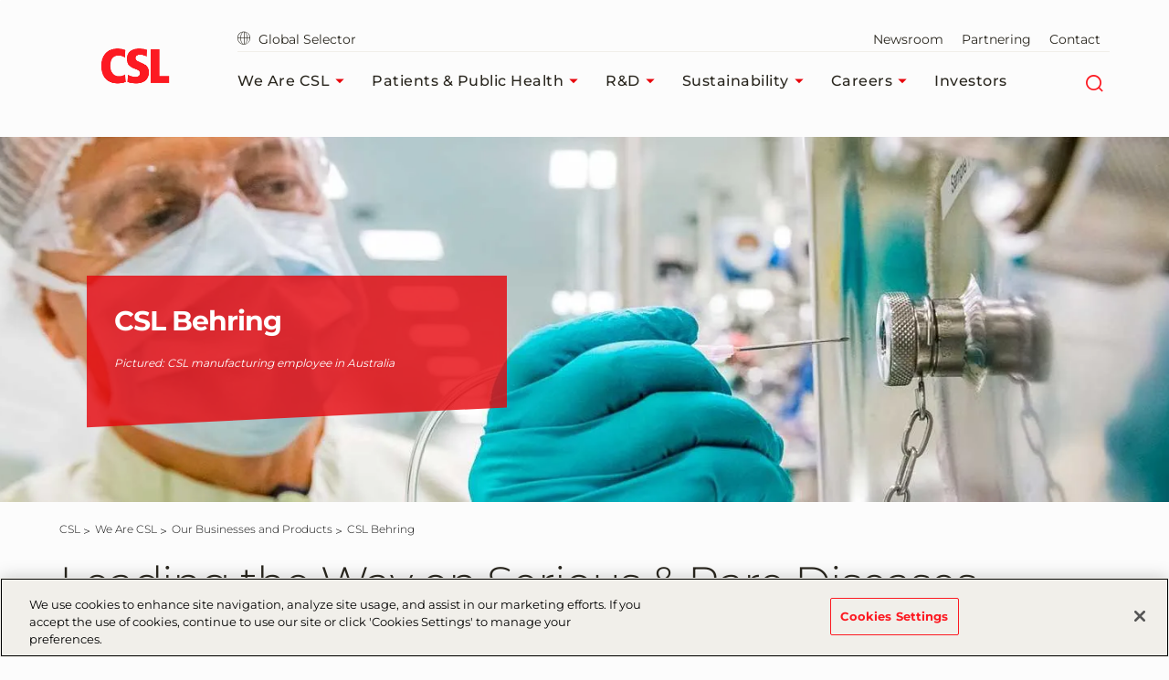

--- FILE ---
content_type: text/html; charset=utf-8
request_url: https://www.csl.com/we-are-csl/our-businesses-and-products/csl-behring?tagid=%257B30061225-C329-4621-B146-2CFC495D1E9D%257D&tag=Company
body_size: 216194
content:



<!DOCTYPE html>
<!--[if IE 7]><html lang="en-US" class="no-js ie7"><![endif]-->
<!--[if IE 8]><html lang="en-US" class="no-js ie8"><![endif]-->
<!--[if gt IE 8]><!-->
<html lang="en-US" prefix="og: http://ogp.me/ns#">
<!--<![endif]-->
<head>
<!-- OneTrust Cookies Consent Notice start for csl.com -->
<script src="https://cdn.cookielaw.org/scripttemplates/otSDKStub.js" data-document-language="true" type="text/javascript" charset="UTF-8" data-domain-script="84cd29e6-c215-4fdb-985f-d2b788608bda" ></script>
<script type="text/javascript">
function OptanonWrapper() { }
</script>
<!-- OneTrust Cookies Consent Notice end for csl.com -->    

<meta charset="utf-8" />
<meta name="author" content="" />
<meta name="viewport" content="width=device-width, initial-scale=1.0 user-scalable=yes" />
<meta http-equiv="X-UA-Compatible" content="IE=edge,chrome=1" />

<title>Global Biotechnology Company | CSL</title>

<meta name="keywords" content="">
<meta name="description" content="CSL Behring is a global leader in developing and delivering high-quality medicines that treat people with rare and serious diseases.">

<meta name="csl:audience" content="default">

<meta property="og:site_name" content="CSL">
<meta property="og:title" content="CSL Behring">
<meta property="og:type" content="website">
<meta property="og:locale" content="en-US">
<meta property="og:url" content="https://www.csl.com/we-are-csl/our-businesses-and-products/csl-behring">
<meta property="og:image" content="https://www.csl.com/-/media/shared/logos/csl-behring/csl-behring_768x430.png">
<meta property="og:description" content="CSL Behring is a global leader in developing and delivering high-quality medicines that treat people with rare and serious diseases.">

<meta name="twitter:card" content="summary" />
<meta name="twitter:site" content="CSL" />
<meta name="twitter:title" content="CSL Behring" />
<meta name="twitter:description" content="CSL Behring is a global leader in developing and delivering high-quality medicines that treat people with rare and serious diseases." />
<meta name="twitter:image" content="https://www.csl.com/-/media/shared/logos/csl-behring/csl-behring_768x430.png" />

<meta name="format-detection" content="telephone=no">

<link rel="canonical" href="https://www.csl.com/we-are-csl/our-businesses-and-products/csl-behring" />

    
        <!-- Google Tag Manager -->
        <script>
			    (function(w,d,s,l,i){w[l]=w[l]||[];w[l].push({'gtm.start':
			    new Date().getTime(),event:'gtm.js'});var f=d.getElementsByTagName(s)[0],
			    j=d.createElement(s),dl=l!='dataLayer'?'&l='+l:'';j.async=true;j.src=
			    'https://www.googletagmanager.com/gtm.js?id='+i+dl;f.parentNode.insertBefore(j,f);
			    })(window,document,'script','dataLayer','GTM-5PMKWNR');
        </script>


    

    <link rel="stylesheet" href="/app/common/styles/Montserrat.css" />
    

    <link href="/bundles/css-plyr?v=jfrF_r2RSY-Sk3b9GUfKLjuo6ShVf5oWwgYWR07rCgM1" rel="stylesheet"/>

    <link href="/bundles/css-cslbehring?v=Gn0kyhy53TI9-tXslQPDJRh9GXlWkB2aaIWLYzQeGJc1" rel="stylesheet"/>

    

   <script type="application/ld+json">
      { 
  "@context" : "http://schema.org",
  "@type" : "Organization",
  "@id": "https://www.csl.com/#organization",
  "address": {
    "@type": "PostalAddress",
    "addressCountry": "Australia",
    "addressRegion": "Victoria",
    "addressLocality": "Melbourne",
    "postalCode": "3000",
    "streetAddress": "655 Elizabeth Street"
  },
  "faxNumber": "+61 3 9389 1434",
  "legalName": "CSL Limited",
  "logo": "https://www.csl.com/-/media/shared/logos/csl/csl-logo-1600x800.png",
  "numberOfEmployees":"29000",
  "telephone": "+61 3 9389 1911",
  "description": "CSL (ASX:CSL; USOTC:CSLLY) is a leading global biotechnology company with a dynamic portfolio of lifesaving medicines, including those that treat haemophilia and immune deficiencies, vaccines to prevent influenza, and therapies in iron deficiency, dialysis and nephrology. Since our start in 1916, we have been driven by our promise to save lives using the latest technologies. Today, CSL – including our three businesses, CSL Behring, CSL Seqirus and CSL Vifor – provides lifesaving products to patients in more than 100 countries. Our unique combination of commercial strength, R&D focus and operational excellence enables us to identify, develop and deliver innovations so our patients can live life to the fullest. 
  CSL’s Three primary businesses have different areas of focus. CSL Behring is focused on Rare and Serious Diseases and Plasma-derived Therapies. CSL Seqirus is focused on Influenza Vaccines and Pandemic Preparedness. CSL Vifor is focused on Iron Deficiency, Nephrology and Kidney Conditions. All three businesses are committed to saving lives and protecting public health through continuous scientific innovation.",  
  "image": "https://www.csl.com/-/media/shared/logos/csl/csl-logo-1600x800.png",
  "name": "CSL",
  "alternateName": "CSL",
  "url" : "https://www.csl.com/"
}
   </script>
   <script type="application/ld+json">
      {
  "@context" : "https://schema.org",
  "@type" : "WebSite",
  "name" : "CSL",
  "url" : "https://www.csl.com/"
}
   </script>

    


        <link rel="icon" href="https://www.csl.com/-/media/csl/updated-favicon-for-web.png" />


    
</head>
<body class="  en-US website " id="root"
      data-locale="en-US"
      data-root-url="https://www.csl.com/"
      data-user-logged-in="false"
      data-brightcove-url="https://players.brightcove.net/5838291720001/default_default/index.min.js"
      itemscope itemtype="http://schema.org/WebPage">

    

    <noscript>
        <iframe title="google tag manager script" src="https://www.googletagmanager.com/ns.html?id=GTM-5PMKWNR" height="0" width="0" style="display:none;visibility:hidden"></iframe>
    </noscript>

    <a href="#main-content-area" class="skip-to-content" tabindex="0" aria-label="Skip to main content" aria-hidden="false" role="button">
	Skip to main content
</a>

    
<header class="module header faceliftHeader"
        data-name="header"
        itemscope="itemscope" id="headerIdentity" sitemtype="http://schema.org/WPHeader">

    





    <div class="container menuContainer">
        <div class="col left">
            <div class="header__logo">
                <div class="logo-wedge faceliftHeaderLogo">
                    <img src="/app/common/images/2.3-logo-wedge.png" alt="">

                </div>
                <div class="logo-wedge-no-hero faceliftHeaderLogo">
                    <img src="/app/common/images/2.3-logo-wedge-no-hero.png" alt="">
                </div>
                <div class="logo faceliftHeaderLogo">
                    <a href="/" aria-label="cslbehring logo" tabindex="0">
<img src="https://www.csl.com/-/media/shared/logos/csl/csl_logo_rgb_highres_72.png?h=467&amp;iar=0&amp;w=800&amp;hash=B6CF4C7784BD4FB9A8D6263408C8B81D" alt="CSL" width="800" height="467" DisableWebEdit="True" />                    </a>
                </div>
            </div>
        </div>

        <!-- nav col -->
        <div class="col right">
            <nav class="header-sub-nav" aria-label="secondary">
                <ul>
                    
                    <li>
                            <a class="cslglobalsel" href="https://www.csl.com/globalselector">
                                <i class="icon-globe"  aria-hidden="true"></i>   
                                Global Selector
                            </a>
                    </li>

                    
                    <li>

                    </li>

                    
                            <li>
                                <a href="https://newsroom.csl.com/" aria-label="Newsroom" tabindex="0"  >
                                    Newsroom 
                                </a>
                            </li>
                            <li>
                                <a href="/partnering" aria-label="Partnering" tabindex="0"  >
                                    Partnering 
                                </a>
                            </li>
                            <li>
                                <a href="/contact" aria-label="Contact" tabindex="0"  >
                                    Contact 
                                </a>
                            </li>

                    




                </ul>
            </nav>
            <!-- Main Navigation -->
            




<!-- header nav level 0-->
<nav class="col header-nav" itemscope itemtype="http://schema.org/SiteNavigationElement" aria-label="main">
    <ul>
            <li>
                <div class="nav-link primary mainMenu" data-level="0">
                    <a href="/we-are-csl" class="label faceliftHeader" aria-label="We Are CSL" tabindex="0"  >
                        We Are CSL

                            <i class="icon-caret-solid-sm faceliftHeader" aria-hidden="true"></i>
                    </a>

                        <div class="expanded-content secondary" data-level="0">
                            <div class="expanded-content__row faceliftExpandedRow">
                                <div class="container container-padding">
                                    <div class="col">
                                        <div class="col__inner">

                                                <div class="nav-link duplicate firstLevelMenuLink faceliftHoverNav" data-level="1">
                                                    <a href="/we-are-csl" class="label" aria-label="We Are CSL" tabindex="0">We Are CSL<i class="faceliftHeaderIcon" aria-hidden="true"></i></a>
                                                </div>

                                            <!-- header nav level 1-->
                                                    <div class="nav-link firstLevelMenuLink faceliftHoverNav" data-level="1">
                                                        <a href="/we-are-csl/our-businesses-and-products" class="label" aria-label="Our Businesses and Products" tabindex="0"  >Our Businesses and Products<i class="faceliftHeaderIcon" aria-hidden="true"></i></a>
                                                    </div>
                                                    <div class="nav-link firstLevelMenuLink faceliftHoverNav" data-level="1">
                                                        <a href="/we-are-csl/vita-original-stories" class="label" aria-label="Vita: Original Stories" tabindex="0"  >Vita: Original Stories<i class="faceliftHeaderIcon" aria-hidden="true"></i></a>
                                                    </div>
                                                    <div class="nav-link firstLevelMenuLink faceliftHoverNav" data-level="1">
                                                        <a href="/we-are-csl/our-leadership" class="label" aria-label="Our Leadership" tabindex="0"  >Our Leadership<i class="faceliftHeaderIcon" aria-hidden="true"></i></a>
                                                    </div>
                                                    <div class="nav-link firstLevelMenuLink faceliftHoverNav" data-level="1">
                                                        <a href="/we-are-csl/worldwide-locations" class="label" aria-label="Worldwide Locations" tabindex="0"  >Worldwide Locations<i class="faceliftHeaderIcon" aria-hidden="true"></i></a>
                                                    </div>
                                                    <div class="nav-link firstLevelMenuLink faceliftHoverNav" data-level="1">
                                                        <a href="/we-are-csl/corporate-governance" class="label" aria-label="Corporate Governance" tabindex="0"  >Corporate Governance<i class="faceliftHeaderIcon" aria-hidden="true"></i></a>
                                                    </div>
                                                    <div class="nav-link firstLevelMenuLink faceliftHoverNav" data-level="1">
                                                        <a href="/we-are-csl/our-impact" class="label" aria-label="Our Impact" tabindex="0"  >Our Impact<i class="faceliftHeaderIcon" aria-hidden="true"></i></a>
                                                    </div>
                                                    <div class="nav-link firstLevelMenuLink faceliftHoverNav" data-level="1">
                                                        <a href="/we-are-csl/frequently-asked-questions" class="label" aria-label="Frequently Asked Questions (FAQs)" tabindex="0"  >Frequently Asked Questions (FAQs)<i class="faceliftHeaderIcon" aria-hidden="true"></i></a>
                                                    </div>
                                        </div>
                                    </div>

                                    

                                                <div class="col header-sub-menu  displayNone">
                                                    <div class="tertiary" data-level="1">
                                                        <div class="">
                                                            <div class="col">
                                                                <div class="col__inner">
                                                                        <div class="sub-menu-link duplicate" style="display:none" data-level="2">
                                                                            <a href="/we-are-csl/our-businesses-and-products" class="label" aria-label="Our Businesses and Products" tabindex="0">Our Businesses and Products<i class="faceliftHeader" aria-hidden="true"></i></a>
                                                                        </div>
                                                                                                                                            <div class="nav-link" data-level="2">
                                                                            <a href="/we-are-csl/our-businesses-and-products/csl-behring" class="label"  >CSL Behring<i class="faceliftHeaderIcon" aria-hidden="true"></i></a>
                                                                        </div>
                                                                        <div class="nav-link" data-level="2">
                                                                            <a href="/we-are-csl/our-businesses-and-products/csl-seqirus" class="label"  >CSL Seqirus<i class="faceliftHeaderIcon" aria-hidden="true"></i></a>
                                                                        </div>
                                                                        <div class="nav-link" data-level="2">
                                                                            <a href="/we-are-csl/our-businesses-and-products/csl-vifor" class="label"  >CSL Vifor<i class="faceliftHeaderIcon" aria-hidden="true"></i></a>
                                                                        </div>
                                                                </div>
                                                            </div>
                                                        </div>
                                                    </div>
                                                </div>
                                                <div class="col header-sub-menu  displayNone">
                                                    <div class="tertiary" data-level="1">
                                                        <div class="">
                                                            <div class="col">
                                                                <div class="col__inner">
                                                                        <div class="sub-menu-link duplicate" style="display:none" data-level="2">
                                                                            <a href="/we-are-csl/vita-original-stories" class="label" aria-label="Vita: Original Stories" tabindex="0">Vita: Original Stories<i class="faceliftHeader" aria-hidden="true"></i></a>
                                                                        </div>
                                                                                                                                            <div class="nav-link" data-level="2">
                                                                            <a href="/we-are-csl/vita-original-stories/2026" class="label"  >2026<i class="faceliftHeaderIcon" aria-hidden="true"></i></a>
                                                                        </div>
                                                                </div>
                                                            </div>
                                                        </div>
                                                    </div>
                                                </div>
                                                <div class="col header-sub-menu  displayNone">
                                                    <div class="tertiary" data-level="1">
                                                        <div class="">
                                                            <div class="col">
                                                                <div class="col__inner">
                                                                        <div class="sub-menu-link duplicate" style="display:none" data-level="2">
                                                                            <a href="/we-are-csl/corporate-governance" class="label" aria-label="Corporate Governance" tabindex="0">Corporate Governance<i class="faceliftHeader" aria-hidden="true"></i></a>
                                                                        </div>
                                                                                                                                            <div class="nav-link" data-level="2">
                                                                            <a href="/we-are-csl/corporate-governance/code-of-conduct" class="label"  >Code of Conduct<i class="faceliftHeaderIcon" aria-hidden="true"></i></a>
                                                                        </div>
                                                                        <div class="nav-link" data-level="2">
                                                                            <a href="/we-are-csl/corporate-governance/core-policies" class="label"  >Core Policies<i class="faceliftHeaderIcon" aria-hidden="true"></i></a>
                                                                        </div>
                                                                </div>
                                                            </div>
                                                        </div>
                                                    </div>
                                                </div>
                                                                            <div class="col featureItemOne colMenuRowOne faceliftFeatureItemOne">
                                            <div class="col__inner">
                                                <div class="header__teaser faceliftFeatureItem">
                                                    <figure data-backgroundimg="url('https://www.csl.com/-/media/shared/logos/vita/vitalogo768x430.jpg?h=430&w=768&cropregion=0,0,768,430&hash=72C650220CC62B4E73A13C08391C9C93')">
                                                        <a class="image-link" href="https://www.csl.com/we-are-csl/vita-original-stories"
                                                           aria-label="Read the Stories" tabindex="0">
                                                        </a>
                                                    </figure>
                                                    <p>
                                                        Vita means life. It's also our platform for sharing the stories of biotech's promise to patients and public health.
                                                    </p>

                                                    <a tabindex="0" title="Read the Stories" href="https://www.csl.com/we-are-csl/vita-original-stories" class="ui-btn ui-btn--text">Read the Stories</a>
                                                </div>
                                            </div>
                                        </div>
                                                                            <div class="col featureItemTwo colMenuRowTwo faceliftFeatureItemTwo">
                                            <div class="col__inner">
                                                <div class="header__teaser faceliftFeatureItem">
                                                    <figure data-backgroundimg="url('https://www.csl.com/-/media/shared/stock-images/gettyimages107670165twofemalescientists.jpg?h=430&w=768&cropregion=0,2,1600,897&hash=43C545F74FDBEB0EEF923CD152D0604C')">
                                                        <a class="image-link" href="https://www.csl.com/we-are-csl/our-businesses-and-products"
                                                           aria-label="Our Businesses and Products" tabindex="0">

                                                        </a>
                                                    </figure>
                                                    <p>
                                                        CSL consists of CSL Behring, CSL Seqirus and CSL Vifor. Learn more by visiting each section.
                                                    </p>

                                                    <a tabindex="0" title="Our Businesses and Products" href="https://www.csl.com/we-are-csl/our-businesses-and-products" class="ui-btn ui-btn--text">Our Businesses and Products</a>
                                                </div>
                                            </div>
                                        </div>
                                </div>
                            </div>
                            
                        </div>

                </div>
            </li>
            <li>
                <div class="nav-link primary mainMenu" data-level="0">
                    <a href="/patients-public-health" class="label faceliftHeader" aria-label="Patients &amp; Public Health" tabindex="0"  >
                        Patients &amp; Public Health

                            <i class="icon-caret-solid-sm faceliftHeader" aria-hidden="true"></i>
                    </a>

                        <div class="expanded-content secondary" data-level="0">
                            <div class="expanded-content__row faceliftExpandedRow">
                                <div class="container container-padding">
                                    <div class="col">
                                        <div class="col__inner">

                                                <div class="nav-link duplicate firstLevelMenuLink faceliftHoverNav" data-level="1">
                                                    <a href="/patients-public-health" class="label" aria-label="Patients &amp; Public Health" tabindex="0">Patients &amp; Public Health<i class="faceliftHeaderIcon" aria-hidden="true"></i></a>
                                                </div>

                                            <!-- header nav level 1-->
                                                    <div class="nav-link firstLevelMenuLink faceliftHoverNav" data-level="1">
                                                        <a href="/patients-public-health/rare-and-serious-diseases" class="label" aria-label="Rare &amp; Serious Diseases " tabindex="0"  >Rare &amp; Serious Diseases <i class="faceliftHeaderIcon" aria-hidden="true"></i></a>
                                                    </div>
                                                    <div class="nav-link firstLevelMenuLink faceliftHoverNav" data-level="1">
                                                        <a href="/patients-public-health/iron-deficiency" class="label" aria-label="Iron Deficiency" tabindex="0"  >Iron Deficiency<i class="faceliftHeaderIcon" aria-hidden="true"></i></a>
                                                    </div>
                                                    <div class="nav-link firstLevelMenuLink faceliftHoverNav" data-level="1">
                                                        <a href="/patients-public-health/nephrology" class="label" aria-label="Nephrology" tabindex="0"  >Nephrology<i class="faceliftHeaderIcon" aria-hidden="true"></i></a>
                                                    </div>
                                                    <div class="nav-link firstLevelMenuLink faceliftHoverNav" data-level="1">
                                                        <a href="/patients-public-health/vaccines" class="label" aria-label="Vaccines" tabindex="0"  >Vaccines<i class="faceliftHeaderIcon" aria-hidden="true"></i></a>
                                                    </div>
                                                    <div class="nav-link firstLevelMenuLink faceliftHoverNav" data-level="1">
                                                        <a href="/patients-public-health/patient-support-and-organizations" class="label" aria-label="Patient Support &amp; Organizations" tabindex="0"  >Patient Support &amp; Organizations<i class="faceliftHeaderIcon" aria-hidden="true"></i></a>
                                                    </div>
                                        </div>
                                    </div>

                                    

                                                <div class="col header-sub-menu  displayNone">
                                                    <div class="tertiary" data-level="1">
                                                        <div class="">
                                                            <div class="col">
                                                                <div class="col__inner">
                                                                        <div class="sub-menu-link duplicate" style="display:none" data-level="2">
                                                                            <a href="/patients-public-health/rare-and-serious-diseases" class="label" aria-label="Rare &amp; Serious Diseases " tabindex="0">Rare &amp; Serious Diseases <i class="faceliftHeader" aria-hidden="true"></i></a>
                                                                        </div>
                                                                                                                                            <div class="nav-link" data-level="2">
                                                                            <a href="/patients-public-health/rare-and-serious-diseases/immunodeficiency-and-autoimmune-diseases" class="label"  >Immunodeficiency and Autoimmune Diseases<i class="faceliftHeaderIcon" aria-hidden="true"></i></a>
                                                                        </div>
                                                                        <div class="nav-link" data-level="2">
                                                                            <a href="/patients-public-health/rare-and-serious-diseases/hereditary-bleeding-disorders" class="label"  >Hereditary Bleeding Disorders<i class="faceliftHeaderIcon" aria-hidden="true"></i></a>
                                                                        </div>
                                                                        <div class="nav-link" data-level="2">
                                                                            <a href="/patients-public-health/rare-and-serious-diseases/hereditary-angioedema" class="label"  >Hereditary Angioedema<i class="faceliftHeaderIcon" aria-hidden="true"></i></a>
                                                                        </div>
                                                                        <div class="nav-link" data-level="2">
                                                                            <a href="/patients-public-health/rare-and-serious-diseases/alpha-1-antitrypsin-deficiency" class="label"  >Alpha 1 Antitrypsin Deficiency<i class="faceliftHeaderIcon" aria-hidden="true"></i></a>
                                                                        </div>
                                                                </div>
                                                            </div>
                                                        </div>
                                                    </div>
                                                </div>
                                                <div class="col header-sub-menu  displayNone">
                                                    <div class="tertiary" data-level="1">
                                                        <div class="">
                                                            <div class="col">
                                                                <div class="col__inner">
                                                                        <div class="sub-menu-link duplicate" style="display:none" data-level="2">
                                                                            <a href="/patients-public-health/iron-deficiency" class="label" aria-label="Iron Deficiency" tabindex="0">Iron Deficiency<i class="faceliftHeader" aria-hidden="true"></i></a>
                                                                        </div>
                                                                                                                                            <div class="nav-link" data-level="2">
                                                                            <a href="/patients-public-health/iron-deficiency/iron-deficiency-patient-stories" class="label"  >Iron Deficiency Patient Stories<i class="faceliftHeaderIcon" aria-hidden="true"></i></a>
                                                                        </div>
                                                                </div>
                                                            </div>
                                                        </div>
                                                    </div>
                                                </div>
                                                <div class="col header-sub-menu  displayNone">
                                                    <div class="tertiary" data-level="1">
                                                        <div class="">
                                                            <div class="col">
                                                                <div class="col__inner">
                                                                        <div class="sub-menu-link duplicate" style="display:none" data-level="2">
                                                                            <a href="/patients-public-health/nephrology" class="label" aria-label="Nephrology" tabindex="0">Nephrology<i class="faceliftHeader" aria-hidden="true"></i></a>
                                                                        </div>
                                                                                                                                            <div class="nav-link" data-level="2">
                                                                            <a href="/patients-public-health/nephrology/nephrology-patient-stories" class="label"  >Nephrology Patient Stories<i class="faceliftHeaderIcon" aria-hidden="true"></i></a>
                                                                        </div>
                                                                </div>
                                                            </div>
                                                        </div>
                                                    </div>
                                                </div>
                                                <div class="col header-sub-menu  displayNone">
                                                    <div class="tertiary" data-level="1">
                                                        <div class="">
                                                            <div class="col">
                                                                <div class="col__inner">
                                                                        <div class="sub-menu-link duplicate" style="display:none" data-level="2">
                                                                            <a href="/patients-public-health/vaccines" class="label" aria-label="Vaccines" tabindex="0">Vaccines<i class="faceliftHeader" aria-hidden="true"></i></a>
                                                                        </div>
                                                                                                                                            <div class="nav-link" data-level="2">
                                                                            <a href="/patients-public-health/vaccines/covid-19" class="label"  >COVID-19<i class="faceliftHeaderIcon" aria-hidden="true"></i></a>
                                                                        </div>
                                                                        <div class="nav-link" data-level="2">
                                                                            <a href="/patients-public-health/vaccines/pandemic-response" class="label"  >Pandemic Response<i class="faceliftHeaderIcon" aria-hidden="true"></i></a>
                                                                        </div>
                                                                        <div class="nav-link" data-level="2">
                                                                            <a href="/patients-public-health/vaccines/in-licensing" class="label"  >In-Licensing<i class="faceliftHeaderIcon" aria-hidden="true"></i></a>
                                                                        </div>
                                                                        <div class="nav-link" data-level="2">
                                                                            <a href="/patients-public-health/vaccines/antivenoms-and-q-fever-vaccine" class="label"  >Antivenoms and Q fever Vaccine<i class="faceliftHeaderIcon" aria-hidden="true"></i></a>
                                                                        </div>
                                                                </div>
                                                            </div>
                                                        </div>
                                                    </div>
                                                </div>
                                                <div class="col header-sub-menu  displayNone">
                                                    <div class="tertiary" data-level="1">
                                                        <div class="">
                                                            <div class="col">
                                                                <div class="col__inner">
                                                                        <div class="sub-menu-link duplicate" style="display:none" data-level="2">
                                                                            <a href="/patients-public-health/patient-support-and-organizations" class="label" aria-label="Patient Support &amp; Organizations" tabindex="0">Patient Support &amp; Organizations<i class="faceliftHeader" aria-hidden="true"></i></a>
                                                                        </div>
                                                                                                                                            <div class="nav-link" data-level="2">
                                                                            <a href="/patients-public-health/patient-support-and-organizations/csl-behring-usa-support-and-assistance-programs" class="label"  >CSL Behring USA Support &amp; Assistance Programs<i class="faceliftHeaderIcon" aria-hidden="true"></i></a>
                                                                        </div>
                                                                        <div class="nav-link" data-level="2">
                                                                            <a href="/patients-public-health/patient-support-and-organizations/csl-vifor-managed-access-programs" class="label"  >CSL Vifor Managed Access Programs<i class="faceliftHeaderIcon" aria-hidden="true"></i></a>
                                                                        </div>
                                                                        <div class="nav-link" data-level="2">
                                                                            <a href="/patients-public-health/patient-support-and-organizations/lead-grants" class="label"  >LEAD Grants<i class="faceliftHeaderIcon" aria-hidden="true"></i></a>
                                                                        </div>
                                                                        <div class="nav-link" data-level="2">
                                                                            <a href="/patients-public-health/patient-support-and-organizations/csl-community-impact-awards" class="label"  >CSL Community Impact Awards<i class="faceliftHeaderIcon" aria-hidden="true"></i></a>
                                                                        </div>
                                                                </div>
                                                            </div>
                                                        </div>
                                                    </div>
                                                </div>
                                                                            <div class="col featureItemOne colMenuRowOne faceliftFeatureItemOne">
                                            <div class="col__inner">
                                                <div class="header__teaser faceliftFeatureItem">
                                                    <figure data-backgroundimg="url('https://www.csl.com/-/media/shared/employee-photos/two-women-testing-plasma_cropped.jpg?h=430&w=768&cropregion=6,0,1593,888&hash=59E2DE6E4D4084C9D6056AEE08555BC7')">
                                                        <a class="image-link" href="https://www.csl.com/patients-public-health/rare-and-serious-diseases"
                                                           aria-label="CSL Behring: Rare & Serious Diseases" tabindex="0">
                                                        </a>
                                                    </figure>
                                                    <p>
                                                        Biotechnology leader CSL Behring offers the broadest range of quality plasma-derived and recombinant therapies in our industry. 
                                                    </p>

                                                    <a tabindex="0" title="CSL Behring: Rare &amp; Serious Diseases" href="https://www.csl.com/patients-public-health/rare-and-serious-diseases" class="ui-btn ui-btn--text">CSL Behring: Rare & Serious Diseases</a>
                                                </div>
                                            </div>
                                        </div>
                                                                            <div class="col featureItemTwo colMenuRowTwo faceliftFeatureItemTwo">
                                            <div class="col__inner">
                                                <div class="header__teaser faceliftFeatureItem">
                                                    <figure data-backgroundimg="url('https://www.csl.com/-/media/shared/csl-seqirus/seqirus_pkv_0131.jpg?h=430&w=768&cropregion=0,2,1600,897&hash=E10CCE1BED028F1FEAE5B776E6C0BEA8')">
                                                        <a class="image-link" href="https://www.csl.com/we-are-csl/our-businesses-and-products/csl-seqirus"
                                                           aria-label="CSL Seqirus: Vaccines" tabindex="0">

                                                        </a>
                                                    </figure>
                                                    <p>
                                                        Derived from the expression 'securing health for all of us', CSL Seqirus is one of the world's largest influenza vaccine providers.
                                                    </p>

                                                    <a tabindex="0" title="CSL Seqirus: Vaccines" href="https://www.csl.com/we-are-csl/our-businesses-and-products/csl-seqirus" class="ui-btn ui-btn--text">CSL Seqirus: Vaccines</a>
                                                </div>
                                            </div>
                                        </div>
                                </div>
                            </div>
                            
                        </div>

                </div>
            </li>
            <li>
                <div class="nav-link primary mainMenu" data-level="0">
                    <a href="/research-and-development" class="label faceliftHeader" aria-label="R&amp;D" tabindex="0"  >
                        R&amp;D

                            <i class="icon-caret-solid-sm faceliftHeader" aria-hidden="true"></i>
                    </a>

                        <div class="expanded-content secondary" data-level="0">
                            <div class="expanded-content__row faceliftExpandedRow">
                                <div class="container container-padding">
                                    <div class="col">
                                        <div class="col__inner">

                                                <div class="nav-link duplicate firstLevelMenuLink faceliftHoverNav" data-level="1">
                                                    <a href="/research-and-development" class="label" aria-label="R&amp;D" tabindex="0">R&amp;D<i class="faceliftHeaderIcon" aria-hidden="true"></i></a>
                                                </div>

                                            <!-- header nav level 1-->
                                                    <div class="nav-link firstLevelMenuLink faceliftHoverNav" data-level="1">
                                                        <a href="/research-and-development/r-and-d-capabilities" class="label" aria-label="R&amp;D Capabilities" tabindex="0"  >R&amp;D Capabilities<i class="faceliftHeaderIcon" aria-hidden="true"></i></a>
                                                    </div>
                                                    <div class="nav-link firstLevelMenuLink faceliftHoverNav" data-level="1">
                                                        <a href="/research-and-development/awards-grants-and-initiatives" class="label" aria-label="Awards, Grants and Initiatives" tabindex="0"  >Awards, Grants and Initiatives<i class="faceliftHeaderIcon" aria-hidden="true"></i></a>
                                                    </div>
                                                    <div class="nav-link firstLevelMenuLink faceliftHoverNav" data-level="1">
                                                        <a href="/research-and-development/world-class-randd-network" class="label" aria-label="World-Class R&amp;D Network" tabindex="0"  >World-Class R&amp;D Network<i class="faceliftHeaderIcon" aria-hidden="true"></i></a>
                                                    </div>
                                                    <div class="nav-link firstLevelMenuLink faceliftHoverNav" data-level="1">
                                                        <a href="/research-and-development/product-pipeline" class="label" aria-label="Product Pipeline" tabindex="0"  >Product Pipeline<i class="faceliftHeaderIcon" aria-hidden="true"></i></a>
                                                    </div>
                                                    <div class="nav-link firstLevelMenuLink faceliftHoverNav" data-level="1">
                                                        <a href="/research-and-development/clinical-studies" class="label" aria-label="Clinical Studies at CSL" tabindex="0"  >Clinical Studies at CSL<i class="faceliftHeaderIcon" aria-hidden="true"></i></a>
                                                    </div>
                                        </div>
                                    </div>

                                    

                                                <div class="col header-sub-menu  displayNone">
                                                    <div class="tertiary" data-level="1">
                                                        <div class="">
                                                            <div class="col">
                                                                <div class="col__inner">
                                                                        <div class="sub-menu-link duplicate" style="display:none" data-level="2">
                                                                            <a href="/research-and-development/clinical-studies" class="label" aria-label="Clinical Studies at CSL" tabindex="0">Clinical Studies at CSL<i class="faceliftHeader" aria-hidden="true"></i></a>
                                                                        </div>
                                                                                                                                            <div class="nav-link" data-level="2">
                                                                            <a href="/research-and-development/clinical-studies/current-clinical-trials" class="label"  >Current Clinical Trials<i class="faceliftHeaderIcon" aria-hidden="true"></i></a>
                                                                        </div>
                                                                        <div class="nav-link" data-level="2">
                                                                            <a href="/research-and-development/clinical-studies/research-practices" class="label"  >Research Practices<i class="faceliftHeaderIcon" aria-hidden="true"></i></a>
                                                                        </div>
                                                                        <div class="nav-link" data-level="2">
                                                                            <a href="/research-and-development/clinical-studies/how-to-participate" class="label"  >How to Participate<i class="faceliftHeaderIcon" aria-hidden="true"></i></a>
                                                                        </div>
                                                                        <div class="nav-link" data-level="2">
                                                                            <a href="/research-and-development/clinical-studies/clinical-studies-faqs" class="label"  >Clinical Studies FAQs<i class="faceliftHeaderIcon" aria-hidden="true"></i></a>
                                                                        </div>
                                                                </div>
                                                            </div>
                                                        </div>
                                                    </div>
                                                </div>
                                                                            <div class="col featureItemOne colMenuRowOne faceliftFeatureItemOne">
                                            <div class="col__inner">
                                                <div class="header__teaser faceliftFeatureItem">
                                                    <figure data-backgroundimg="url('https://www.csl.com/-/media/shared/csl-seqirus/180409_seqirus_liverpool_01181600x900.jpg?h=430&w=768&cropregion=0,2,1600,897&hash=AA6B3E3D5DA469EFCC790E7D952BF8D6')">
                                                        <a class="image-link" href="https://www.csl.com/research-and-development/r-and-d-capabilities"
                                                           aria-label="R&D Capabilities" tabindex="0">
                                                        </a>
                                                    </figure>
                                                    <p>
                                                        R&D focuses its expertise on four strategic platforms: plasma protein technology; recombinant technology; cell and gene therapy; and vaccines technology. 
                                                    </p>

                                                    <a tabindex="0" title="R&amp;D Capabilities" href="https://www.csl.com/research-and-development/r-and-d-capabilities" class="ui-btn ui-btn--text">R&D Capabilities</a>
                                                </div>
                                            </div>
                                        </div>
                                                                            <div class="col featureItemTwo colMenuRowTwo faceliftFeatureItemTwo">
                                            <div class="col__inner">
                                                <div class="header__teaser faceliftFeatureItem">
                                                    <figure data-backgroundimg="url('https://www.csl.com/-/media/shared/employee-photos/scientistpapers.jpg?h=430&w=768&cropregion=0,0,768,430&hash=E8029FE525D295F87DA08486B202C77F')">
                                                        <a class="image-link" href="https://www.csl.com/research-and-development/awards-grants-and-initiatives"
                                                           aria-label="Awards, Grants and Initiatives" tabindex="0">

                                                        </a>
                                                    </figure>
                                                    <p>
                                                        One of our core values at CSL is Innovation. We support collaborative innovation through the endowment of awards and grants to researchers around the world.
                                                    </p>

                                                    <a tabindex="0" title="Awards, Grants and Initiatives" href="https://www.csl.com/research-and-development/awards-grants-and-initiatives" class="ui-btn ui-btn--text">Awards, Grants and Initiatives</a>
                                                </div>
                                            </div>
                                        </div>
                                </div>
                            </div>
                            
                        </div>

                </div>
            </li>
            <li>
                <div class="nav-link primary mainMenu" data-level="0">
                    <a href="/sustainability" class="label faceliftHeader" aria-label="Sustainability" tabindex="0"  >
                        Sustainability

                            <i class="icon-caret-solid-sm faceliftHeader" aria-hidden="true"></i>
                    </a>

                        <div class="expanded-content secondary" data-level="0">
                            <div class="expanded-content__row faceliftExpandedRow">
                                <div class="container container-padding">
                                    <div class="col">
                                        <div class="col__inner">

                                                <div class="nav-link duplicate firstLevelMenuLink faceliftHoverNav" data-level="1">
                                                    <a href="/sustainability" class="label" aria-label="Sustainability" tabindex="0">Sustainability<i class="faceliftHeaderIcon" aria-hidden="true"></i></a>
                                                </div>

                                            <!-- header nav level 1-->
                                                    <div class="nav-link firstLevelMenuLink faceliftHoverNav" data-level="1">
                                                        <a href="/sustainability/healthier-environment" class="label" aria-label="Healthier Environment" tabindex="0"  >Healthier Environment<i class="faceliftHeaderIcon" aria-hidden="true"></i></a>
                                                    </div>
                                                    <div class="nav-link firstLevelMenuLink faceliftHoverNav" data-level="1">
                                                        <a href="/sustainability/healthier-communities" class="label" aria-label="Healthier Communities" tabindex="0"  >Healthier Communities<i class="faceliftHeaderIcon" aria-hidden="true"></i></a>
                                                    </div>
                                                    <div class="nav-link firstLevelMenuLink faceliftHoverNav" data-level="1">
                                                        <a href="/sustainability/promising-futures" class="label" aria-label="Promising Futures" tabindex="0"  >Promising Futures<i class="faceliftHeaderIcon" aria-hidden="true"></i></a>
                                                    </div>
                                                    <div class="nav-link firstLevelMenuLink faceliftHoverNav" data-level="1">
                                                        <a href="/sustainability/governance" class="label" aria-label="Governance" tabindex="0"  >Governance<i class="faceliftHeaderIcon" aria-hidden="true"></i></a>
                                                    </div>
                                                    <div class="nav-link firstLevelMenuLink faceliftHoverNav" data-level="1">
                                                        <a href="/sustainability/data-and-reporting-centre" class="label" aria-label="Data and Reporting Centre" tabindex="0"  >Data and Reporting Centre<i class="faceliftHeaderIcon" aria-hidden="true"></i></a>
                                                    </div>
                                        </div>
                                    </div>

                                    

                                                <div class="col header-sub-menu  displayNone">
                                                    <div class="tertiary" data-level="1">
                                                        <div class="">
                                                            <div class="col">
                                                                <div class="col__inner">
                                                                        <div class="sub-menu-link duplicate" style="display:none" data-level="2">
                                                                            <a href="/sustainability/healthier-environment" class="label" aria-label="Healthier Environment" tabindex="0">Healthier Environment<i class="faceliftHeader" aria-hidden="true"></i></a>
                                                                        </div>
                                                                                                                                            <div class="nav-link" data-level="2">
                                                                            <a href="/sustainability/healthier-environment/climate-resilience" class="label"  >Climate Resilience<i class="faceliftHeaderIcon" aria-hidden="true"></i></a>
                                                                        </div>
                                                                        <div class="nav-link" data-level="2">
                                                                            <a href="/sustainability/healthier-environment/energy" class="label"  >Energy<i class="faceliftHeaderIcon" aria-hidden="true"></i></a>
                                                                        </div>
                                                                        <div class="nav-link" data-level="2">
                                                                            <a href="/sustainability/healthier-environment/water-waste-and-biodiversity" class="label"  >Water, Waste &amp; Biodiversity<i class="faceliftHeaderIcon" aria-hidden="true"></i></a>
                                                                        </div>
                                                                </div>
                                                            </div>
                                                        </div>
                                                    </div>
                                                </div>
                                                <div class="col header-sub-menu  displayNone">
                                                    <div class="tertiary" data-level="1">
                                                        <div class="">
                                                            <div class="col">
                                                                <div class="col__inner">
                                                                        <div class="sub-menu-link duplicate" style="display:none" data-level="2">
                                                                            <a href="/sustainability/healthier-communities" class="label" aria-label="Healthier Communities" tabindex="0">Healthier Communities<i class="faceliftHeader" aria-hidden="true"></i></a>
                                                                        </div>
                                                                                                                                            <div class="nav-link" data-level="2">
                                                                            <a href="/sustainability/healthier-communities/product-safety-and-quality" class="label"  >Product Safety &amp; Quality<i class="faceliftHeaderIcon" aria-hidden="true"></i></a>
                                                                        </div>
                                                                        <div class="nav-link" data-level="2">
                                                                            <a href="/sustainability/healthier-communities/innovation-and-randd" class="label"  >Innovation and R&amp;D<i class="faceliftHeaderIcon" aria-hidden="true"></i></a>
                                                                        </div>
                                                                        <div class="nav-link" data-level="2">
                                                                            <a href="/sustainability/healthier-communities/access-and-affordability" class="label"  >Access and Affordability<i class="faceliftHeaderIcon" aria-hidden="true"></i></a>
                                                                        </div>
                                                                        <div class="nav-link" data-level="2">
                                                                            <a href="/sustainability/healthier-communities/responsible-and-resilient-supply-chain" class="label"  >Responsible &amp; Resilient Supply Chain<i class="faceliftHeaderIcon" aria-hidden="true"></i></a>
                                                                        </div>
                                                                        <div class="nav-link" data-level="2">
                                                                            <a href="/sustainability/healthier-communities/donor-experience" class="label"  >Donor Experience<i class="faceliftHeaderIcon" aria-hidden="true"></i></a>
                                                                        </div>
                                                                        <div class="nav-link" data-level="2">
                                                                            <a href="/sustainability/healthier-communities/patient-experience" class="label"  >Patient Experience<i class="faceliftHeaderIcon" aria-hidden="true"></i></a>
                                                                        </div>
                                                                </div>
                                                            </div>
                                                        </div>
                                                    </div>
                                                </div>
                                                <div class="col header-sub-menu  displayNone">
                                                    <div class="tertiary" data-level="1">
                                                        <div class="">
                                                            <div class="col">
                                                                <div class="col__inner">
                                                                        <div class="sub-menu-link duplicate" style="display:none" data-level="2">
                                                                            <a href="/sustainability/promising-futures" class="label" aria-label="Promising Futures" tabindex="0">Promising Futures<i class="faceliftHeader" aria-hidden="true"></i></a>
                                                                        </div>
                                                                                                                                            <div class="nav-link" data-level="2">
                                                                            <a href="/sustainability/promising-futures/talent-and-culture" class="label"  >Talent and Culture<i class="faceliftHeaderIcon" aria-hidden="true"></i></a>
                                                                        </div>
                                                                        <div class="nav-link" data-level="2">
                                                                            <a href="/sustainability/promising-futures/health-safety-and-wellbeing" class="label"  >Health, Safety &amp; Wellbeing<i class="faceliftHeaderIcon" aria-hidden="true"></i></a>
                                                                        </div>
                                                                        <div class="nav-link" data-level="2">
                                                                            <a href="/sustainability/promising-futures/inclusion-and-belonging" class="label"  >Inclusion and Belonging<i class="faceliftHeaderIcon" aria-hidden="true"></i></a>
                                                                        </div>
                                                                </div>
                                                            </div>
                                                        </div>
                                                    </div>
                                                </div>
                                                <div class="col header-sub-menu  displayNone">
                                                    <div class="tertiary" data-level="1">
                                                        <div class="">
                                                            <div class="col">
                                                                <div class="col__inner">
                                                                        <div class="sub-menu-link duplicate" style="display:none" data-level="2">
                                                                            <a href="/sustainability/governance" class="label" aria-label="Governance" tabindex="0">Governance<i class="faceliftHeader" aria-hidden="true"></i></a>
                                                                        </div>
                                                                                                                                            <div class="nav-link" data-level="2">
                                                                            <a href="/sustainability/governance/ethics-and-transparency" class="label"  >Ethics &amp; Transparency<i class="faceliftHeaderIcon" aria-hidden="true"></i></a>
                                                                        </div>
                                                                        <div class="nav-link" data-level="2">
                                                                            <a href="/sustainability/governance/data-protection-and-privacy" class="label"  >Data Protection &amp; Privacy<i class="faceliftHeaderIcon" aria-hidden="true"></i></a>
                                                                        </div>
                                                                        <div class="nav-link" data-level="2">
                                                                            <a href="/sustainability/governance/stakeholder-engagement-and-material-topics" class="label"  >Stakeholder Engagement &amp; Material Topics<i class="faceliftHeaderIcon" aria-hidden="true"></i></a>
                                                                        </div>
                                                                </div>
                                                            </div>
                                                        </div>
                                                    </div>
                                                </div>
                                                <div class="col header-sub-menu  displayNone">
                                                    <div class="tertiary" data-level="1">
                                                        <div class="">
                                                            <div class="col">
                                                                <div class="col__inner">
                                                                        <div class="sub-menu-link duplicate" style="display:none" data-level="2">
                                                                            <a href="/sustainability/data-and-reporting-centre" class="label" aria-label="Data and Reporting Centre" tabindex="0">Data and Reporting Centre<i class="faceliftHeader" aria-hidden="true"></i></a>
                                                                        </div>
                                                                                                                                            <div class="nav-link" data-level="2">
                                                                            <a href="/sustainability/data-and-reporting-centre/annual-publications" class="label"  >Annual Publications<i class="faceliftHeaderIcon" aria-hidden="true"></i></a>
                                                                        </div>
                                                                        <div class="nav-link" data-level="2">
                                                                            <a href="/sustainability/data-and-reporting-centre/policies" class="label"  >Policies<i class="faceliftHeaderIcon" aria-hidden="true"></i></a>
                                                                        </div>
                                                                        <div class="nav-link" data-level="2">
                                                                            <a href="/sustainability/data-and-reporting-centre/key-performance-data-summary" class="label"  >Key Performance Data Summary<i class="faceliftHeaderIcon" aria-hidden="true"></i></a>
                                                                        </div>
                                                                </div>
                                                            </div>
                                                        </div>
                                                    </div>
                                                </div>
                                                                            <div class="col featureItemOne colMenuRowOne faceliftFeatureItemOne">
                                            <div class="col__inner">
                                                <div class="header__teaser faceliftFeatureItem">
                                                    <figure data-backgroundimg="url('https://www.csl.com/-/media/one-csl/sustainability/environment/csl---environment-hero-1600x450.png?h=430&w=768&cropregion=397,0,1201,450&hash=D9DDC8992555973C1F5E98D1FE29B296')">
                                                        <a class="image-link" href="https://www.csl.com/sustainability/healthier-environment/energy"
                                                           aria-label="Learn About Our Targets" tabindex="0">
                                                        </a>
                                                    </figure>
                                                    <p>
                                                        As part of our broader sustainability strategy to build a more sustainable future, CSL commits to reduce absolute Scope 1 and 2 greenhouse gas emissions by 42% by FY2030.
                                                    </p>

                                                    <a tabindex="0" title="Learn About Our Targets" href="https://www.csl.com/sustainability/healthier-environment/energy" class="ui-btn ui-btn--text">Learn About Our Targets</a>
                                                </div>
                                            </div>
                                        </div>
                                                                            <div class="col featureItemTwo colMenuRowTwo faceliftFeatureItemTwo">
                                            <div class="col__inner">
                                                <div class="header__teaser faceliftFeatureItem">
                                                    <figure data-backgroundimg="url('https://www.csl.com/-/media/shared/stock-images/children-riding-bicycles.jpg?h=430&w=768&cropregion=0,85,1600,981&hash=1CCC74A5F26414C7A726B5CEDC415C4C')">
                                                        <a class="image-link" href="https://www.csl.com/sustainability/healthier-communities"
                                                           aria-label="Supporting Our Communities" tabindex="0">

                                                        </a>
                                                    </figure>
                                                    <p>
                                                        Along with our sustainability strategy, CSL’s community contribution framework helps deliver on our Values and support execution of our 2030 strategy.
                                                    </p>

                                                    <a tabindex="0" title="Supporting Our Communities" href="https://www.csl.com/sustainability/healthier-communities" class="ui-btn ui-btn--text">Supporting Our Communities</a>
                                                </div>
                                            </div>
                                        </div>
                                </div>
                            </div>
                            
                        </div>

                </div>
            </li>
            <li>
                <div class="nav-link primary mainMenu" data-level="0">
                    <a href="/careers" class="label faceliftHeader" aria-label="Careers" tabindex="0"  >
                        Careers

                            <i class="icon-caret-solid-sm faceliftHeader" aria-hidden="true"></i>
                    </a>

                        <div class="expanded-content secondary" data-level="0">
                            <div class="expanded-content__row faceliftExpandedRow">
                                <div class="container container-padding">
                                    <div class="col">
                                        <div class="col__inner">

                                                <div class="nav-link duplicate firstLevelMenuLink faceliftHoverNav" data-level="1">
                                                    <a href="/careers" class="label" aria-label="Careers" tabindex="0">Careers<i class="faceliftHeaderIcon" aria-hidden="true"></i></a>
                                                </div>

                                            <!-- header nav level 1-->
                                                    <div class="nav-link firstLevelMenuLink faceliftHoverNav" data-level="1">
                                                        <a href="/careers/inclusion-and-belonging" class="label" aria-label="Inclusion and Belonging" tabindex="0"  >Inclusion and Belonging<i class="faceliftHeaderIcon" aria-hidden="true"></i></a>
                                                    </div>
                                                    <div class="nav-link firstLevelMenuLink faceliftHoverNav" data-level="1">
                                                        <a href="/careers/your-well-being" class="label" aria-label="How CSL Supports Your Well-being" tabindex="0"  >How CSL Supports Your Well-being<i class="faceliftHeaderIcon" aria-hidden="true"></i></a>
                                                    </div>
                                                    <div class="nav-link firstLevelMenuLink faceliftHoverNav" data-level="1">
                                                        <a href="/careers/early-careers-at-csl" class="label" aria-label="Early Careers at CSL" tabindex="0"  >Early Careers at CSL<i class="faceliftHeaderIcon" aria-hidden="true"></i></a>
                                                    </div>
                                                    <div class="nav-link firstLevelMenuLink faceliftHoverNav" data-level="1">
                                                        <a href="/careers/life-at-csl" class="label" aria-label="Life at CSL" tabindex="0"  >Life at CSL<i class="faceliftHeaderIcon" aria-hidden="true"></i></a>
                                                    </div>
                                                    <div class="nav-link firstLevelMenuLink faceliftHoverNav" data-level="1">
                                                        <a href="/careers/explore-careers-at-csl" class="label" aria-label="Explore Careers at CSL" tabindex="0"  >Explore Careers at CSL<i class="faceliftHeaderIcon" aria-hidden="true"></i></a>
                                                    </div>
                                        </div>
                                    </div>

                                    

                                                <div class="col header-sub-menu  displayNone">
                                                    <div class="tertiary" data-level="1">
                                                        <div class="">
                                                            <div class="col">
                                                                <div class="col__inner">
                                                                        <div class="sub-menu-link duplicate" style="display:none" data-level="2">
                                                                            <a href="/careers/early-careers-at-csl" class="label" aria-label="Early Careers at CSL" tabindex="0">Early Careers at CSL<i class="faceliftHeader" aria-hidden="true"></i></a>
                                                                        </div>
                                                                                                                                            <div class="nav-link" data-level="2">
                                                                            <a href="/careers/early-careers-at-csl/apprenticeships" class="label"  >Apprenticeships<i class="faceliftHeaderIcon" aria-hidden="true"></i></a>
                                                                        </div>
                                                                        <div class="nav-link" data-level="2">
                                                                            <a href="/careers/early-careers-at-csl/internships" class="label"  >Internships at CSL<i class="faceliftHeaderIcon" aria-hidden="true"></i></a>
                                                                        </div>
                                                                        <div class="nav-link" data-level="2">
                                                                            <a href="/careers/early-careers-at-csl/rotational-programs" class="label"  >Graduate Rotational Programs at CSL<i class="faceliftHeaderIcon" aria-hidden="true"></i></a>
                                                                        </div>
                                                                </div>
                                                            </div>
                                                        </div>
                                                    </div>
                                                </div>
                                                                            <div class="col featureItemOne colMenuRowOne faceliftFeatureItemOne">
                                            <div class="col__inner">
                                                <div class="header__teaser faceliftFeatureItem">
                                                    <figure data-backgroundimg="url('https://www.csl.com/-/media/shared/employee-photos/women-in-office.jpg?h=430&w=768&cropregion=0,2,1600,897&hash=F9861378CB24C1E57B950E752D9D6EB6')">
                                                        <a class="image-link" href="https://www.csl.com/careers/inclusion-and-belonging"
                                                           aria-label="Read About Our Approach to Inclusion and Belonging" tabindex="0">
                                                        </a>
                                                    </figure>
                                                    <p>
                                                        At CSL, Inclusion and Belonging is at the core of our mission and who we are. It fuels our innovation day in and day out.
                                                    </p>

                                                    <a tabindex="0" title="Read About Our Approach to Inclusion and Belonging" href="https://www.csl.com/careers/inclusion-and-belonging" class="ui-btn ui-btn--text">Read About Our Approach to Inclusion and Belonging</a>
                                                </div>
                                            </div>
                                        </div>
                                                                            <div class="col featureItemTwo colMenuRowTwo faceliftFeatureItemTwo">
                                            <div class="col__inner">
                                                <div class="header__teaser faceliftFeatureItem">
                                                    <figure data-backgroundimg="url('https://www.csl.com/-/media/shared/employee-photos/csl-graduate-program-2022-hero-x1600px.png?h=430&w=768&cropregion=0,2,1600,897&hash=F8C4656BB76A40CDC814127D8265E7C5')">
                                                        <a class="image-link" href="https://www.csl.com/careers/early-careers-at-csl"
                                                           aria-label="Early Careers at CSL" tabindex="0">

                                                        </a>
                                                    </figure>
                                                    <p>
                                                        Whether you are early in your college education or recently completed your degree, it's never too soon to consider CSL for your Promising Future!
                                                    </p>

                                                    <a tabindex="0" title="Early Careers at CSL" href="https://www.csl.com/careers/early-careers-at-csl" class="ui-btn ui-btn--text">Early Careers at CSL</a>
                                                </div>
                                            </div>
                                        </div>
                                </div>
                            </div>
                            
                        </div>

                </div>
            </li>
            <li>
                <div class="nav-link primary mainMenu" data-level="0">
                    <a href="https://investors.csl.com/" class="label faceliftHeader" aria-label="Investors" tabindex="0"  >
                        Investors

                    </a>


                </div>
            </li>

        
        <li class="header-nav__navicon">
            <button data-type="hamburger" class="ui-icon-btn" id="header-hamburger-btn" role="navigation" aria-label="Main" tabindex="0">
                <i class="icon-hamburger" aria-hidden="true"></i>
            </button>
        </li>
        <li class="header-nav__navicon navicon-search">
            <button data-type="search" class="ui-icon-btn" id="header-search-btn" aria-label="Search" tabindex="0">
                <i class="icon-magnifier" aria-hidden="true"></i>
            </button>
        </li>
    </ul>

    <span class="color-bar off"></span>
</nav>
        </div>
    </div>

    <!--mobile nav(sidebar)-->
    



<nav class="module sidebar facelift" data-name="sidebar" aria-label="main">
    <div class="sidebar__row top sidebarTopRowCls">
        <div class="col"></div>
        <div class="col">
            <a aria-hidden="true" tabindex="-1" href="#" class="ui-btn" id="sidebar-current">
                <span>CSL</span>
            </a>
        </div>

        <div class="col">
            <button aria-hidden="true" tabindex="-1" href="#" class="ui-btn" id="sidebar-close-btn" type="button"><i class="icon-close"></i></button>
            <button aria-hidden="true" tabindex="-1" href="#" class="ui-btn" id="sidebar-back-btn" type="button"><i class="icon-caret-outline"></i><span>Back</span></button>
        </div>
    </div>

    <div class="sidebarFaceliftSearch">
        


<div class="module inline-search" data-name="inline-search">
    <div class="container">
        <div class="inline-search__row">
            <form method="GET" action="/search" role="search" aria-label="inline search">  
                <label class="search-control-label">Search</label>

                <div class="ui-component ui-input search large" data-type="text" data-name="ui-input">
                    <button data-role="search" tabIndex="0" aria-label="search" type="button"></button>
                    <input type="text" name="q" value="" placeholder="Search" aria-label="Search" autocomplete="off" />
                    <button data-role="submit" tabIndex="0" aria-label="submit" type="submit"></button>
                </div>

            <input type="hidden" name="as_sfid" value="AAAAAAXcM0RKrJruMEUe3JVoZa-yf4CSRj-NuOwOquV0_rhLjBpdkVUEq-cblepXqlRHqbnawgoB-LwZcgOuxYKJ6JvLmYqj785-FdXp5jrij8tutS0KUv4SYQXBmpVrVZQ6tUBY2vwXIHqdgPIOAtz9VZDJ6Npm1IYy0ePAJycARf9O7A==" /><input type="hidden" name="as_fid" value="1de8a21ea8bc71d5f71d272affcbc8c6189c83b6" /></form>
        </div>
        
            <div class="inline-search__popular">
                    <div class="col">
                        <p> </p>
                    </div>
                
                <div class="col">
                    <ul>
                                <li data-value=" ">
                                    <a href="/search?q=" class="ui-btn ui-btn--secondary ga-popsearch" aria-label=" " tabindex="0"> </a>
                                </li>
                       

                    </ul>
                </div>
            </div>
    </div>
</div>

    </div>
    <div class="sidebar__row bottom">
        <nav itemscope itemtype="http://schema.org/SiteNavigationElement" aria-label="mobile inner nav">
            <ul class="sidebar-nav facelift">
                    <li class="sidebar__row-primary" data-navpageid="{CF33D3D6-C9DE-4528-89AC-A0FE43113572}">
                        <div class="sidebar-item" data-level="0">
                            <a aria-hidden="true" tabindex="-1" class="ui-icon-btn" href="/we-are-csl"  >
                                We Are CSL 
                                <i class="icon-down-arrow facelift"></i>
                            </a>

                                <!--children lv1-->
                                <ul class="sidebar-nav facelift">
                                    
                                    <li class="sidebar__row-primary">
                                        <div class="sidebar-item parent-dup" data-level="1">
                                            <a aria-hidden="true" tabindex="-1" class="ui-btn" href="/we-are-csl">
                                                We Are CSL
                                                <i class="icon-ic_home_black_24px facelift"></i>
                                            </a>
                                        </div>
                                    </li>

                                        <li class="sidebar__row-primary subpage" data-navpageid="{E5DE00CD-8187-4A6E-8D7B-B8B62948C405}">
                                            <div class="sidebar-item" data-level="1">
                                                <a aria-hidden="true" tabindex="-1" class="ui-icon-btn" href="/we-are-csl/our-businesses-and-products"  >
                                                    Our Businesses and Products 
                                                    <i class="icon-down-arrow facelift"></i>
                                                </a>

                                                    <!--children lv2-->
                                                    <ul class="sidebar-nav facelift">
                                                        
                                                        <li class="sidebar__row-primary subpage">
                                                            <div class="sidebar-item parent-dup" data-level="2">
                                                                <a aria-hidden="true" tabindex="-1" class="ui-icon-btn" href="/we-are-csl/our-businesses-and-products">
                                                                    Our Businesses and Products
                                                                    <i class="icon-down-arrow facelift"></i>
                                                                </a>
                                                            </div>
                                                        </li>

                                                            <li class="sidebar__row-primary subpage-child" data-navpageid="{31EE8682-107C-4805-B72A-01F86417C6B7}">
                                                                <div class="sidebar-item" data-level="2">
                                                                    <a aria-hidden="true" tabindex="-1" class="ui-btn" href="/we-are-csl/our-businesses-and-products/csl-behring"  >
                                                                        CSL Behring 
                                                                        <i class="icon-down-arrow facelift"></i>
                                                                    </a>
                                                                </div>
                                                            </li>
                                                            <li class="sidebar__row-primary subpage-child" data-navpageid="{2DF7618B-E8C1-44D1-A355-67074FE17326}">
                                                                <div class="sidebar-item" data-level="2">
                                                                    <a aria-hidden="true" tabindex="-1" class="ui-btn" href="/we-are-csl/our-businesses-and-products/csl-seqirus"  >
                                                                        CSL Seqirus 
                                                                        <i class="icon-down-arrow facelift"></i>
                                                                    </a>
                                                                </div>
                                                            </li>
                                                            <li class="sidebar__row-primary subpage-child" data-navpageid="{338D9412-5C67-4C4B-BFE7-FAC8D96B2A24}">
                                                                <div class="sidebar-item" data-level="2">
                                                                    <a aria-hidden="true" tabindex="-1" class="ui-btn" href="/we-are-csl/our-businesses-and-products/csl-vifor"  >
                                                                        CSL Vifor 
                                                                        <i class="icon-down-arrow facelift"></i>
                                                                    </a>
                                                                </div>
                                                            </li>
                                                    </ul>
                                            </div>
                                        </li>
                                        <li class="sidebar__row-primary subpage" data-navpageid="{EEBBE4F6-6316-4427-8984-DC462876997C}">
                                            <div class="sidebar-item" data-level="1">
                                                <a aria-hidden="true" tabindex="-1" class="ui-icon-btn" href="/we-are-csl/vita-original-stories"  >
                                                    Vita: Original Stories 
                                                    <i class="icon-down-arrow facelift"></i>
                                                </a>

                                                    <!--children lv2-->
                                                    <ul class="sidebar-nav facelift">
                                                        
                                                        <li class="sidebar__row-primary subpage">
                                                            <div class="sidebar-item parent-dup" data-level="2">
                                                                <a aria-hidden="true" tabindex="-1" class="ui-icon-btn" href="/we-are-csl/vita-original-stories">
                                                                    Vita: Original Stories
                                                                    <i class="icon-down-arrow facelift"></i>
                                                                </a>
                                                            </div>
                                                        </li>

                                                            <li class="sidebar__row-primary subpage-child" data-navpageid="{E46D1D42-1D9D-435F-BB2C-A35952429966}">
                                                                <div class="sidebar-item" data-level="2">
                                                                    <a aria-hidden="true" tabindex="-1" class="ui-btn" href="/we-are-csl/vita-original-stories/2026"  >
                                                                        2026 
                                                                        <i class="icon-down-arrow facelift"></i>
                                                                    </a>
                                                                </div>
                                                            </li>
                                                    </ul>
                                            </div>
                                        </li>
                                        <li class="sidebar__row-primary subpage" data-navpageid="{7C2E36D0-7142-43E9-84D9-8FAB32127A4F}">
                                            <div class="sidebar-item" data-level="1">
                                                <a aria-hidden="true" tabindex="-1" class="ui-icon-btn" href="/we-are-csl/our-leadership"  >
                                                    Our Leadership 
                                                    <i class="icon-down-arrow facelift"></i>
                                                </a>

                                            </div>
                                        </li>
                                        <li class="sidebar__row-primary subpage" data-navpageid="{F6881FE3-C4F0-4055-BBFB-3ED9F717D700}">
                                            <div class="sidebar-item" data-level="1">
                                                <a aria-hidden="true" tabindex="-1" class="ui-icon-btn" href="/we-are-csl/worldwide-locations"  >
                                                    Worldwide Locations 
                                                    <i class="icon-down-arrow facelift"></i>
                                                </a>

                                            </div>
                                        </li>
                                        <li class="sidebar__row-primary subpage" data-navpageid="{FFDD6F48-0464-40DC-B5F8-5E08817C1BD2}">
                                            <div class="sidebar-item" data-level="1">
                                                <a aria-hidden="true" tabindex="-1" class="ui-icon-btn" href="/we-are-csl/corporate-governance"  >
                                                    Corporate Governance 
                                                    <i class="icon-down-arrow facelift"></i>
                                                </a>

                                                    <!--children lv2-->
                                                    <ul class="sidebar-nav facelift">
                                                        
                                                        <li class="sidebar__row-primary subpage">
                                                            <div class="sidebar-item parent-dup" data-level="2">
                                                                <a aria-hidden="true" tabindex="-1" class="ui-icon-btn" href="/we-are-csl/corporate-governance">
                                                                    Corporate Governance
                                                                    <i class="icon-down-arrow facelift"></i>
                                                                </a>
                                                            </div>
                                                        </li>

                                                            <li class="sidebar__row-primary subpage-child" data-navpageid="{6B4CFDCF-9064-4826-93D3-F15DD5DD6651}">
                                                                <div class="sidebar-item" data-level="2">
                                                                    <a aria-hidden="true" tabindex="-1" class="ui-btn" href="/we-are-csl/corporate-governance/code-of-conduct"  >
                                                                        Code of Conduct 
                                                                        <i class="icon-down-arrow facelift"></i>
                                                                    </a>
                                                                </div>
                                                            </li>
                                                            <li class="sidebar__row-primary subpage-child" data-navpageid="{3931C7CE-FBE9-4B5E-89D7-F1B04F5A535C}">
                                                                <div class="sidebar-item" data-level="2">
                                                                    <a aria-hidden="true" tabindex="-1" class="ui-btn" href="/we-are-csl/corporate-governance/core-policies"  >
                                                                        Core Policies 
                                                                        <i class="icon-down-arrow facelift"></i>
                                                                    </a>
                                                                </div>
                                                            </li>
                                                    </ul>
                                            </div>
                                        </li>
                                        <li class="sidebar__row-primary subpage" data-navpageid="{92EC1ED6-3F83-4405-8EFE-2C43A906C824}">
                                            <div class="sidebar-item" data-level="1">
                                                <a aria-hidden="true" tabindex="-1" class="ui-icon-btn" href="/we-are-csl/our-impact"  >
                                                    Our Impact 
                                                    <i class="icon-down-arrow facelift"></i>
                                                </a>

                                            </div>
                                        </li>
                                        <li class="sidebar__row-primary subpage" data-navpageid="{E8DD16C7-0EF9-40B1-890E-0AF4583981E2}">
                                            <div class="sidebar-item" data-level="1">
                                                <a aria-hidden="true" tabindex="-1" class="ui-icon-btn" href="/we-are-csl/frequently-asked-questions"  >
                                                    Frequently Asked Questions (FAQs) 
                                                    <i class="icon-down-arrow facelift"></i>
                                                </a>

                                            </div>
                                        </li>
                                </ul>
                        </div>
                    </li>
                    <li class="sidebar__row-primary" data-navpageid="{E6F00BC4-DE03-4064-9D93-340854BEB637}">
                        <div class="sidebar-item" data-level="0">
                            <a aria-hidden="true" tabindex="-1" class="ui-icon-btn" href="/patients-public-health"  >
                                Patients &amp; Public Health 
                                <i class="icon-down-arrow facelift"></i>
                            </a>

                                <!--children lv1-->
                                <ul class="sidebar-nav facelift">
                                    
                                    <li class="sidebar__row-primary">
                                        <div class="sidebar-item parent-dup" data-level="1">
                                            <a aria-hidden="true" tabindex="-1" class="ui-btn" href="/patients-public-health">
                                                Patients &amp; Public Health
                                                <i class="icon-ic_home_black_24px facelift"></i>
                                            </a>
                                        </div>
                                    </li>

                                        <li class="sidebar__row-primary subpage" data-navpageid="{FB3CAFC7-968F-4EB2-B9F4-6C5D657FCE58}">
                                            <div class="sidebar-item" data-level="1">
                                                <a aria-hidden="true" tabindex="-1" class="ui-icon-btn" href="/patients-public-health/rare-and-serious-diseases"  >
                                                    Rare &amp; Serious Diseases  
                                                    <i class="icon-down-arrow facelift"></i>
                                                </a>

                                                    <!--children lv2-->
                                                    <ul class="sidebar-nav facelift">
                                                        
                                                        <li class="sidebar__row-primary subpage">
                                                            <div class="sidebar-item parent-dup" data-level="2">
                                                                <a aria-hidden="true" tabindex="-1" class="ui-icon-btn" href="/patients-public-health/rare-and-serious-diseases">
                                                                    Rare &amp; Serious Diseases 
                                                                    <i class="icon-down-arrow facelift"></i>
                                                                </a>
                                                            </div>
                                                        </li>

                                                            <li class="sidebar__row-primary subpage-child" data-navpageid="{2DE16062-1086-432D-A7EF-7DD9AE7731F7}">
                                                                <div class="sidebar-item" data-level="2">
                                                                    <a aria-hidden="true" tabindex="-1" class="ui-btn" href="/patients-public-health/rare-and-serious-diseases/immunodeficiency-and-autoimmune-diseases"  >
                                                                        Immunodeficiency and Autoimmune Diseases 
                                                                        <i class="icon-down-arrow facelift"></i>
                                                                    </a>
                                                                </div>
                                                            </li>
                                                            <li class="sidebar__row-primary subpage-child" data-navpageid="{4322FA32-15D6-4325-B057-B5930E94BCF3}">
                                                                <div class="sidebar-item" data-level="2">
                                                                    <a aria-hidden="true" tabindex="-1" class="ui-btn" href="/patients-public-health/rare-and-serious-diseases/hereditary-bleeding-disorders"  >
                                                                        Hereditary Bleeding Disorders 
                                                                        <i class="icon-down-arrow facelift"></i>
                                                                    </a>
                                                                </div>
                                                            </li>
                                                            <li class="sidebar__row-primary subpage-child" data-navpageid="{AED21D7E-03A5-4974-9351-E8A7BD802F6B}">
                                                                <div class="sidebar-item" data-level="2">
                                                                    <a aria-hidden="true" tabindex="-1" class="ui-btn" href="/patients-public-health/rare-and-serious-diseases/hereditary-angioedema"  >
                                                                        Hereditary Angioedema 
                                                                        <i class="icon-down-arrow facelift"></i>
                                                                    </a>
                                                                </div>
                                                            </li>
                                                            <li class="sidebar__row-primary subpage-child" data-navpageid="{495BFA82-814C-4392-A011-2482092E5968}">
                                                                <div class="sidebar-item" data-level="2">
                                                                    <a aria-hidden="true" tabindex="-1" class="ui-btn" href="/patients-public-health/rare-and-serious-diseases/alpha-1-antitrypsin-deficiency"  >
                                                                        Alpha 1 Antitrypsin Deficiency 
                                                                        <i class="icon-down-arrow facelift"></i>
                                                                    </a>
                                                                </div>
                                                            </li>
                                                    </ul>
                                            </div>
                                        </li>
                                        <li class="sidebar__row-primary subpage" data-navpageid="{29393991-26DD-43B9-AC3A-6062FC12A064}">
                                            <div class="sidebar-item" data-level="1">
                                                <a aria-hidden="true" tabindex="-1" class="ui-icon-btn" href="/patients-public-health/iron-deficiency"  >
                                                    Iron Deficiency 
                                                    <i class="icon-down-arrow facelift"></i>
                                                </a>

                                                    <!--children lv2-->
                                                    <ul class="sidebar-nav facelift">
                                                        
                                                        <li class="sidebar__row-primary subpage">
                                                            <div class="sidebar-item parent-dup" data-level="2">
                                                                <a aria-hidden="true" tabindex="-1" class="ui-icon-btn" href="/patients-public-health/iron-deficiency">
                                                                    Iron Deficiency
                                                                    <i class="icon-down-arrow facelift"></i>
                                                                </a>
                                                            </div>
                                                        </li>

                                                            <li class="sidebar__row-primary subpage-child" data-navpageid="{1BBDD568-569C-4D07-8842-9C85066A1AEB}">
                                                                <div class="sidebar-item" data-level="2">
                                                                    <a aria-hidden="true" tabindex="-1" class="ui-btn" href="/patients-public-health/iron-deficiency/iron-deficiency-patient-stories"  >
                                                                        Iron Deficiency Patient Stories 
                                                                        <i class="icon-down-arrow facelift"></i>
                                                                    </a>
                                                                </div>
                                                            </li>
                                                    </ul>
                                            </div>
                                        </li>
                                        <li class="sidebar__row-primary subpage" data-navpageid="{CBF816AE-19B9-4B46-9FF7-876E6B116CE9}">
                                            <div class="sidebar-item" data-level="1">
                                                <a aria-hidden="true" tabindex="-1" class="ui-icon-btn" href="/patients-public-health/nephrology"  >
                                                    Nephrology 
                                                    <i class="icon-down-arrow facelift"></i>
                                                </a>

                                                    <!--children lv2-->
                                                    <ul class="sidebar-nav facelift">
                                                        
                                                        <li class="sidebar__row-primary subpage">
                                                            <div class="sidebar-item parent-dup" data-level="2">
                                                                <a aria-hidden="true" tabindex="-1" class="ui-icon-btn" href="/patients-public-health/nephrology">
                                                                    Nephrology
                                                                    <i class="icon-down-arrow facelift"></i>
                                                                </a>
                                                            </div>
                                                        </li>

                                                            <li class="sidebar__row-primary subpage-child" data-navpageid="{A459962B-E953-42BE-853C-C945387B0F8C}">
                                                                <div class="sidebar-item" data-level="2">
                                                                    <a aria-hidden="true" tabindex="-1" class="ui-btn" href="/patients-public-health/nephrology/nephrology-patient-stories"  >
                                                                        Nephrology Patient Stories 
                                                                        <i class="icon-down-arrow facelift"></i>
                                                                    </a>
                                                                </div>
                                                            </li>
                                                    </ul>
                                            </div>
                                        </li>
                                        <li class="sidebar__row-primary subpage" data-navpageid="{83D97938-352C-4A6C-8756-0F6390AE109D}">
                                            <div class="sidebar-item" data-level="1">
                                                <a aria-hidden="true" tabindex="-1" class="ui-icon-btn" href="/patients-public-health/vaccines"  >
                                                    Vaccines 
                                                    <i class="icon-down-arrow facelift"></i>
                                                </a>

                                                    <!--children lv2-->
                                                    <ul class="sidebar-nav facelift">
                                                        
                                                        <li class="sidebar__row-primary subpage">
                                                            <div class="sidebar-item parent-dup" data-level="2">
                                                                <a aria-hidden="true" tabindex="-1" class="ui-icon-btn" href="/patients-public-health/vaccines">
                                                                    Vaccines
                                                                    <i class="icon-down-arrow facelift"></i>
                                                                </a>
                                                            </div>
                                                        </li>

                                                            <li class="sidebar__row-primary subpage-child" data-navpageid="{4FA07579-6383-42EA-9E6A-A06972E365B6}">
                                                                <div class="sidebar-item" data-level="2">
                                                                    <a aria-hidden="true" tabindex="-1" class="ui-btn" href="/patients-public-health/vaccines/covid-19"  >
                                                                        COVID-19 
                                                                        <i class="icon-down-arrow facelift"></i>
                                                                    </a>
                                                                </div>
                                                            </li>
                                                            <li class="sidebar__row-primary subpage-child" data-navpageid="{E4DF7009-AEA2-4E5F-96D2-60568829229A}">
                                                                <div class="sidebar-item" data-level="2">
                                                                    <a aria-hidden="true" tabindex="-1" class="ui-btn" href="/patients-public-health/vaccines/pandemic-response"  >
                                                                        Pandemic Response 
                                                                        <i class="icon-down-arrow facelift"></i>
                                                                    </a>
                                                                </div>
                                                            </li>
                                                            <li class="sidebar__row-primary subpage-child" data-navpageid="{E54933F1-D686-4C18-98C2-7F05D77FC9AD}">
                                                                <div class="sidebar-item" data-level="2">
                                                                    <a aria-hidden="true" tabindex="-1" class="ui-btn" href="/patients-public-health/vaccines/in-licensing"  >
                                                                        In-Licensing 
                                                                        <i class="icon-down-arrow facelift"></i>
                                                                    </a>
                                                                </div>
                                                            </li>
                                                            <li class="sidebar__row-primary subpage-child" data-navpageid="{21187CE5-B1DF-4F0D-8D38-206A58C6A8C5}">
                                                                <div class="sidebar-item" data-level="2">
                                                                    <a aria-hidden="true" tabindex="-1" class="ui-btn" href="/patients-public-health/vaccines/antivenoms-and-q-fever-vaccine"  >
                                                                        Antivenoms and Q fever Vaccine 
                                                                        <i class="icon-down-arrow facelift"></i>
                                                                    </a>
                                                                </div>
                                                            </li>
                                                    </ul>
                                            </div>
                                        </li>
                                        <li class="sidebar__row-primary subpage" data-navpageid="{4F50F53D-7282-4145-A95E-B903E9B9D6F4}">
                                            <div class="sidebar-item" data-level="1">
                                                <a aria-hidden="true" tabindex="-1" class="ui-icon-btn" href="/patients-public-health/patient-support-and-organizations"  >
                                                    Patient Support &amp; Organizations 
                                                    <i class="icon-down-arrow facelift"></i>
                                                </a>

                                                    <!--children lv2-->
                                                    <ul class="sidebar-nav facelift">
                                                        
                                                        <li class="sidebar__row-primary subpage">
                                                            <div class="sidebar-item parent-dup" data-level="2">
                                                                <a aria-hidden="true" tabindex="-1" class="ui-icon-btn" href="/patients-public-health/patient-support-and-organizations">
                                                                    Patient Support &amp; Organizations
                                                                    <i class="icon-down-arrow facelift"></i>
                                                                </a>
                                                            </div>
                                                        </li>

                                                            <li class="sidebar__row-primary subpage-child" data-navpageid="{639849A3-A816-4DB5-BF5D-BEE820601FF6}">
                                                                <div class="sidebar-item" data-level="2">
                                                                    <a aria-hidden="true" tabindex="-1" class="ui-btn" href="/patients-public-health/patient-support-and-organizations/csl-behring-usa-support-and-assistance-programs"  >
                                                                        CSL Behring USA Support &amp; Assistance Programs 
                                                                        <i class="icon-down-arrow facelift"></i>
                                                                    </a>
                                                                </div>
                                                            </li>
                                                            <li class="sidebar__row-primary subpage-child" data-navpageid="{4F3D7EDE-BEF1-4232-9226-510A4D4C0066}">
                                                                <div class="sidebar-item" data-level="2">
                                                                    <a aria-hidden="true" tabindex="-1" class="ui-btn" href="/patients-public-health/patient-support-and-organizations/csl-vifor-managed-access-programs"  >
                                                                        CSL Vifor Managed Access Programs 
                                                                        <i class="icon-down-arrow facelift"></i>
                                                                    </a>
                                                                </div>
                                                            </li>
                                                            <li class="sidebar__row-primary subpage-child" data-navpageid="{17550FCE-3C56-4F29-B5EE-806DB56E8E0C}">
                                                                <div class="sidebar-item" data-level="2">
                                                                    <a aria-hidden="true" tabindex="-1" class="ui-btn" href="/patients-public-health/patient-support-and-organizations/lead-grants"  >
                                                                        LEAD Grants 
                                                                        <i class="icon-down-arrow facelift"></i>
                                                                    </a>
                                                                </div>
                                                            </li>
                                                            <li class="sidebar__row-primary subpage-child" data-navpageid="{2DA2F32E-FFCA-4ABE-AF62-00CC8FFCA488}">
                                                                <div class="sidebar-item" data-level="2">
                                                                    <a aria-hidden="true" tabindex="-1" class="ui-btn" href="/patients-public-health/patient-support-and-organizations/csl-community-impact-awards"  >
                                                                        CSL Community Impact Awards 
                                                                        <i class="icon-down-arrow facelift"></i>
                                                                    </a>
                                                                </div>
                                                            </li>
                                                    </ul>
                                            </div>
                                        </li>
                                </ul>
                        </div>
                    </li>
                    <li class="sidebar__row-primary" data-navpageid="{C4E978AC-1C85-44D0-99E5-06A300902F29}">
                        <div class="sidebar-item" data-level="0">
                            <a aria-hidden="true" tabindex="-1" class="ui-icon-btn" href="/research-and-development"  >
                                R&amp;D 
                                <i class="icon-down-arrow facelift"></i>
                            </a>

                                <!--children lv1-->
                                <ul class="sidebar-nav facelift">
                                    
                                    <li class="sidebar__row-primary">
                                        <div class="sidebar-item parent-dup" data-level="1">
                                            <a aria-hidden="true" tabindex="-1" class="ui-btn" href="/research-and-development">
                                                R&amp;D
                                                <i class="icon-ic_home_black_24px facelift"></i>
                                            </a>
                                        </div>
                                    </li>

                                        <li class="sidebar__row-primary subpage" data-navpageid="{02C426B1-CB44-4DF5-AEB4-11E93B0785DC}">
                                            <div class="sidebar-item" data-level="1">
                                                <a aria-hidden="true" tabindex="-1" class="ui-icon-btn" href="/research-and-development/r-and-d-capabilities"  >
                                                    R&amp;D Capabilities 
                                                    <i class="icon-down-arrow facelift"></i>
                                                </a>

                                            </div>
                                        </li>
                                        <li class="sidebar__row-primary subpage" data-navpageid="{6A34C8F4-17FA-4561-8948-C9BEB95228A3}">
                                            <div class="sidebar-item" data-level="1">
                                                <a aria-hidden="true" tabindex="-1" class="ui-icon-btn" href="/research-and-development/awards-grants-and-initiatives"  >
                                                    Awards, Grants and Initiatives 
                                                    <i class="icon-down-arrow facelift"></i>
                                                </a>

                                            </div>
                                        </li>
                                        <li class="sidebar__row-primary subpage" data-navpageid="{B3E1BDA5-25C8-4A6B-84FA-893E39078E05}">
                                            <div class="sidebar-item" data-level="1">
                                                <a aria-hidden="true" tabindex="-1" class="ui-icon-btn" href="/research-and-development/world-class-randd-network"  >
                                                    World-Class R&amp;D Network 
                                                    <i class="icon-down-arrow facelift"></i>
                                                </a>

                                            </div>
                                        </li>
                                        <li class="sidebar__row-primary subpage" data-navpageid="{C4F462FF-F483-47E0-8F1B-6F4CFF3A2E3B}">
                                            <div class="sidebar-item" data-level="1">
                                                <a aria-hidden="true" tabindex="-1" class="ui-icon-btn" href="/research-and-development/product-pipeline"  >
                                                    Product Pipeline 
                                                    <i class="icon-down-arrow facelift"></i>
                                                </a>

                                            </div>
                                        </li>
                                        <li class="sidebar__row-primary subpage" data-navpageid="{3C603FD6-6250-4BBC-9DB3-FC909231D2A3}">
                                            <div class="sidebar-item" data-level="1">
                                                <a aria-hidden="true" tabindex="-1" class="ui-icon-btn" href="/research-and-development/clinical-studies"  >
                                                    Clinical Studies at CSL 
                                                    <i class="icon-down-arrow facelift"></i>
                                                </a>

                                                    <!--children lv2-->
                                                    <ul class="sidebar-nav facelift">
                                                        
                                                        <li class="sidebar__row-primary subpage">
                                                            <div class="sidebar-item parent-dup" data-level="2">
                                                                <a aria-hidden="true" tabindex="-1" class="ui-icon-btn" href="/research-and-development/clinical-studies">
                                                                    Clinical Studies at CSL
                                                                    <i class="icon-down-arrow facelift"></i>
                                                                </a>
                                                            </div>
                                                        </li>

                                                            <li class="sidebar__row-primary subpage-child" data-navpageid="{70F96F19-6A6C-4A25-90A4-C08154506EF8}">
                                                                <div class="sidebar-item" data-level="2">
                                                                    <a aria-hidden="true" tabindex="-1" class="ui-btn" href="/research-and-development/clinical-studies/current-clinical-trials"  >
                                                                        Current Clinical Trials 
                                                                        <i class="icon-down-arrow facelift"></i>
                                                                    </a>
                                                                </div>
                                                            </li>
                                                            <li class="sidebar__row-primary subpage-child" data-navpageid="{B39B8A4A-4C9F-40C5-A251-7B1432F4A32A}">
                                                                <div class="sidebar-item" data-level="2">
                                                                    <a aria-hidden="true" tabindex="-1" class="ui-btn" href="/research-and-development/clinical-studies/research-practices"  >
                                                                        Research Practices 
                                                                        <i class="icon-down-arrow facelift"></i>
                                                                    </a>
                                                                </div>
                                                            </li>
                                                            <li class="sidebar__row-primary subpage-child" data-navpageid="{BDBC1010-A2FD-459D-9243-80C3CE1D6980}">
                                                                <div class="sidebar-item" data-level="2">
                                                                    <a aria-hidden="true" tabindex="-1" class="ui-btn" href="/research-and-development/clinical-studies/how-to-participate"  >
                                                                        How to Participate 
                                                                        <i class="icon-down-arrow facelift"></i>
                                                                    </a>
                                                                </div>
                                                            </li>
                                                            <li class="sidebar__row-primary subpage-child" data-navpageid="{5DA6088A-8DF5-48D5-A4E8-E186B12CAFC6}">
                                                                <div class="sidebar-item" data-level="2">
                                                                    <a aria-hidden="true" tabindex="-1" class="ui-btn" href="/research-and-development/clinical-studies/clinical-studies-faqs"  >
                                                                        Clinical Studies FAQs 
                                                                        <i class="icon-down-arrow facelift"></i>
                                                                    </a>
                                                                </div>
                                                            </li>
                                                    </ul>
                                            </div>
                                        </li>
                                </ul>
                        </div>
                    </li>
                    <li class="sidebar__row-primary" data-navpageid="{83ADC1DC-A01E-49DF-9778-F12532C79CF2}">
                        <div class="sidebar-item" data-level="0">
                            <a aria-hidden="true" tabindex="-1" class="ui-icon-btn" href="/sustainability"  >
                                Sustainability 
                                <i class="icon-down-arrow facelift"></i>
                            </a>

                                <!--children lv1-->
                                <ul class="sidebar-nav facelift">
                                    
                                    <li class="sidebar__row-primary">
                                        <div class="sidebar-item parent-dup" data-level="1">
                                            <a aria-hidden="true" tabindex="-1" class="ui-btn" href="/sustainability">
                                                Sustainability
                                                <i class="icon-ic_home_black_24px facelift"></i>
                                            </a>
                                        </div>
                                    </li>

                                        <li class="sidebar__row-primary subpage" data-navpageid="{21651880-06D4-4F8F-9371-B3DC8842A552}">
                                            <div class="sidebar-item" data-level="1">
                                                <a aria-hidden="true" tabindex="-1" class="ui-icon-btn" href="/sustainability/healthier-environment"  >
                                                    Healthier Environment 
                                                    <i class="icon-down-arrow facelift"></i>
                                                </a>

                                                    <!--children lv2-->
                                                    <ul class="sidebar-nav facelift">
                                                        
                                                        <li class="sidebar__row-primary subpage">
                                                            <div class="sidebar-item parent-dup" data-level="2">
                                                                <a aria-hidden="true" tabindex="-1" class="ui-icon-btn" href="/sustainability/healthier-environment">
                                                                    Healthier Environment
                                                                    <i class="icon-down-arrow facelift"></i>
                                                                </a>
                                                            </div>
                                                        </li>

                                                            <li class="sidebar__row-primary subpage-child" data-navpageid="{634D17A3-F0EB-4676-A488-C8730F621379}">
                                                                <div class="sidebar-item" data-level="2">
                                                                    <a aria-hidden="true" tabindex="-1" class="ui-btn" href="/sustainability/healthier-environment/climate-resilience"  >
                                                                        Climate Resilience 
                                                                        <i class="icon-down-arrow facelift"></i>
                                                                    </a>
                                                                </div>
                                                            </li>
                                                            <li class="sidebar__row-primary subpage-child" data-navpageid="{D3AF9369-7EB5-4E49-A48F-A4315366150D}">
                                                                <div class="sidebar-item" data-level="2">
                                                                    <a aria-hidden="true" tabindex="-1" class="ui-btn" href="/sustainability/healthier-environment/energy"  >
                                                                        Energy 
                                                                        <i class="icon-down-arrow facelift"></i>
                                                                    </a>
                                                                </div>
                                                            </li>
                                                            <li class="sidebar__row-primary subpage-child" data-navpageid="{A603B3D8-7903-4AEB-95C3-6A264A4C1382}">
                                                                <div class="sidebar-item" data-level="2">
                                                                    <a aria-hidden="true" tabindex="-1" class="ui-btn" href="/sustainability/healthier-environment/water-waste-and-biodiversity"  >
                                                                        Water, Waste &amp; Biodiversity 
                                                                        <i class="icon-down-arrow facelift"></i>
                                                                    </a>
                                                                </div>
                                                            </li>
                                                    </ul>
                                            </div>
                                        </li>
                                        <li class="sidebar__row-primary subpage" data-navpageid="{0D87C051-FF99-4ECA-9CFE-915062F80A03}">
                                            <div class="sidebar-item" data-level="1">
                                                <a aria-hidden="true" tabindex="-1" class="ui-icon-btn" href="/sustainability/healthier-communities"  >
                                                    Healthier Communities 
                                                    <i class="icon-down-arrow facelift"></i>
                                                </a>

                                                    <!--children lv2-->
                                                    <ul class="sidebar-nav facelift">
                                                        
                                                        <li class="sidebar__row-primary subpage">
                                                            <div class="sidebar-item parent-dup" data-level="2">
                                                                <a aria-hidden="true" tabindex="-1" class="ui-icon-btn" href="/sustainability/healthier-communities">
                                                                    Healthier Communities
                                                                    <i class="icon-down-arrow facelift"></i>
                                                                </a>
                                                            </div>
                                                        </li>

                                                            <li class="sidebar__row-primary subpage-child" data-navpageid="{1C79A25C-7CA4-4FB5-945F-1DFB3E439589}">
                                                                <div class="sidebar-item" data-level="2">
                                                                    <a aria-hidden="true" tabindex="-1" class="ui-btn" href="/sustainability/healthier-communities/product-safety-and-quality"  >
                                                                        Product Safety &amp; Quality 
                                                                        <i class="icon-down-arrow facelift"></i>
                                                                    </a>
                                                                </div>
                                                            </li>
                                                            <li class="sidebar__row-primary subpage-child" data-navpageid="{37C17D32-3753-4A5D-A4C1-3F5483D94830}">
                                                                <div class="sidebar-item" data-level="2">
                                                                    <a aria-hidden="true" tabindex="-1" class="ui-btn" href="/sustainability/healthier-communities/innovation-and-randd"  >
                                                                        Innovation and R&amp;D 
                                                                        <i class="icon-down-arrow facelift"></i>
                                                                    </a>
                                                                </div>
                                                            </li>
                                                            <li class="sidebar__row-primary subpage-child" data-navpageid="{9265C8D5-A7F9-4A3F-A9D1-FCF47872F932}">
                                                                <div class="sidebar-item" data-level="2">
                                                                    <a aria-hidden="true" tabindex="-1" class="ui-btn" href="/sustainability/healthier-communities/access-and-affordability"  >
                                                                        Access and Affordability 
                                                                        <i class="icon-down-arrow facelift"></i>
                                                                    </a>
                                                                </div>
                                                            </li>
                                                            <li class="sidebar__row-primary subpage-child" data-navpageid="{F62B20F1-2A2D-4CBF-9A44-A4A389FA7A24}">
                                                                <div class="sidebar-item" data-level="2">
                                                                    <a aria-hidden="true" tabindex="-1" class="ui-btn" href="/sustainability/healthier-communities/responsible-and-resilient-supply-chain"  >
                                                                        Responsible &amp; Resilient Supply Chain 
                                                                        <i class="icon-down-arrow facelift"></i>
                                                                    </a>
                                                                </div>
                                                            </li>
                                                            <li class="sidebar__row-primary subpage-child" data-navpageid="{961EE88F-22A1-4FC8-935F-13713E3ADD4B}">
                                                                <div class="sidebar-item" data-level="2">
                                                                    <a aria-hidden="true" tabindex="-1" class="ui-btn" href="/sustainability/healthier-communities/donor-experience"  >
                                                                        Donor Experience 
                                                                        <i class="icon-down-arrow facelift"></i>
                                                                    </a>
                                                                </div>
                                                            </li>
                                                            <li class="sidebar__row-primary subpage-child" data-navpageid="{9EBA6DCB-BBE3-4237-A53A-192F5011AAC3}">
                                                                <div class="sidebar-item" data-level="2">
                                                                    <a aria-hidden="true" tabindex="-1" class="ui-btn" href="/sustainability/healthier-communities/patient-experience"  >
                                                                        Patient Experience 
                                                                        <i class="icon-down-arrow facelift"></i>
                                                                    </a>
                                                                </div>
                                                            </li>
                                                    </ul>
                                            </div>
                                        </li>
                                        <li class="sidebar__row-primary subpage" data-navpageid="{E44B627E-EEBE-4863-BB28-60B0ADA797E9}">
                                            <div class="sidebar-item" data-level="1">
                                                <a aria-hidden="true" tabindex="-1" class="ui-icon-btn" href="/sustainability/promising-futures"  >
                                                    Promising Futures 
                                                    <i class="icon-down-arrow facelift"></i>
                                                </a>

                                                    <!--children lv2-->
                                                    <ul class="sidebar-nav facelift">
                                                        
                                                        <li class="sidebar__row-primary subpage">
                                                            <div class="sidebar-item parent-dup" data-level="2">
                                                                <a aria-hidden="true" tabindex="-1" class="ui-icon-btn" href="/sustainability/promising-futures">
                                                                    Promising Futures
                                                                    <i class="icon-down-arrow facelift"></i>
                                                                </a>
                                                            </div>
                                                        </li>

                                                            <li class="sidebar__row-primary subpage-child" data-navpageid="{A7903BEC-4B4F-47EA-9DEA-69196F5D9DFC}">
                                                                <div class="sidebar-item" data-level="2">
                                                                    <a aria-hidden="true" tabindex="-1" class="ui-btn" href="/sustainability/promising-futures/talent-and-culture"  >
                                                                        Talent and Culture 
                                                                        <i class="icon-down-arrow facelift"></i>
                                                                    </a>
                                                                </div>
                                                            </li>
                                                            <li class="sidebar__row-primary subpage-child" data-navpageid="{D0D09814-AD2B-4E71-8C1D-1138AA91D4B3}">
                                                                <div class="sidebar-item" data-level="2">
                                                                    <a aria-hidden="true" tabindex="-1" class="ui-btn" href="/sustainability/promising-futures/health-safety-and-wellbeing"  >
                                                                        Health, Safety &amp; Wellbeing 
                                                                        <i class="icon-down-arrow facelift"></i>
                                                                    </a>
                                                                </div>
                                                            </li>
                                                            <li class="sidebar__row-primary subpage-child" data-navpageid="{4286BA50-A2D0-4338-9150-D0267227D2F2}">
                                                                <div class="sidebar-item" data-level="2">
                                                                    <a aria-hidden="true" tabindex="-1" class="ui-btn" href="/sustainability/promising-futures/inclusion-and-belonging"  >
                                                                        Inclusion and Belonging 
                                                                        <i class="icon-down-arrow facelift"></i>
                                                                    </a>
                                                                </div>
                                                            </li>
                                                    </ul>
                                            </div>
                                        </li>
                                        <li class="sidebar__row-primary subpage" data-navpageid="{D36180C7-F7D8-455C-B457-26333C3FD733}">
                                            <div class="sidebar-item" data-level="1">
                                                <a aria-hidden="true" tabindex="-1" class="ui-icon-btn" href="/sustainability/governance"  >
                                                    Governance 
                                                    <i class="icon-down-arrow facelift"></i>
                                                </a>

                                                    <!--children lv2-->
                                                    <ul class="sidebar-nav facelift">
                                                        
                                                        <li class="sidebar__row-primary subpage">
                                                            <div class="sidebar-item parent-dup" data-level="2">
                                                                <a aria-hidden="true" tabindex="-1" class="ui-icon-btn" href="/sustainability/governance">
                                                                    Governance
                                                                    <i class="icon-down-arrow facelift"></i>
                                                                </a>
                                                            </div>
                                                        </li>

                                                            <li class="sidebar__row-primary subpage-child" data-navpageid="{F8E34E7D-0CCD-4818-888F-3D3FF1256633}">
                                                                <div class="sidebar-item" data-level="2">
                                                                    <a aria-hidden="true" tabindex="-1" class="ui-btn" href="/sustainability/governance/ethics-and-transparency"  >
                                                                        Ethics &amp; Transparency 
                                                                        <i class="icon-down-arrow facelift"></i>
                                                                    </a>
                                                                </div>
                                                            </li>
                                                            <li class="sidebar__row-primary subpage-child" data-navpageid="{0A00F194-64FF-469B-A96E-DFB979A288E2}">
                                                                <div class="sidebar-item" data-level="2">
                                                                    <a aria-hidden="true" tabindex="-1" class="ui-btn" href="/sustainability/governance/data-protection-and-privacy"  >
                                                                        Data Protection &amp; Privacy 
                                                                        <i class="icon-down-arrow facelift"></i>
                                                                    </a>
                                                                </div>
                                                            </li>
                                                            <li class="sidebar__row-primary subpage-child" data-navpageid="{E6D94482-B35C-4C33-917C-F176D73B13DD}">
                                                                <div class="sidebar-item" data-level="2">
                                                                    <a aria-hidden="true" tabindex="-1" class="ui-btn" href="/sustainability/governance/stakeholder-engagement-and-material-topics"  >
                                                                        Stakeholder Engagement &amp; Material Topics 
                                                                        <i class="icon-down-arrow facelift"></i>
                                                                    </a>
                                                                </div>
                                                            </li>
                                                    </ul>
                                            </div>
                                        </li>
                                        <li class="sidebar__row-primary subpage" data-navpageid="{76E6C1E3-3967-45FC-9E31-09C1AE1C6072}">
                                            <div class="sidebar-item" data-level="1">
                                                <a aria-hidden="true" tabindex="-1" class="ui-icon-btn" href="/sustainability/data-and-reporting-centre"  >
                                                    Data and Reporting Centre 
                                                    <i class="icon-down-arrow facelift"></i>
                                                </a>

                                                    <!--children lv2-->
                                                    <ul class="sidebar-nav facelift">
                                                        
                                                        <li class="sidebar__row-primary subpage">
                                                            <div class="sidebar-item parent-dup" data-level="2">
                                                                <a aria-hidden="true" tabindex="-1" class="ui-icon-btn" href="/sustainability/data-and-reporting-centre">
                                                                    Data and Reporting Centre
                                                                    <i class="icon-down-arrow facelift"></i>
                                                                </a>
                                                            </div>
                                                        </li>

                                                            <li class="sidebar__row-primary subpage-child" data-navpageid="{740002DA-F642-4C3A-92AB-498C705618A5}">
                                                                <div class="sidebar-item" data-level="2">
                                                                    <a aria-hidden="true" tabindex="-1" class="ui-btn" href="/sustainability/data-and-reporting-centre/annual-publications"  >
                                                                        Annual Publications 
                                                                        <i class="icon-down-arrow facelift"></i>
                                                                    </a>
                                                                </div>
                                                            </li>
                                                            <li class="sidebar__row-primary subpage-child" data-navpageid="{62D47371-0E77-4AF4-9279-45B0C6D60F77}">
                                                                <div class="sidebar-item" data-level="2">
                                                                    <a aria-hidden="true" tabindex="-1" class="ui-btn" href="/sustainability/data-and-reporting-centre/policies"  >
                                                                        Policies 
                                                                        <i class="icon-down-arrow facelift"></i>
                                                                    </a>
                                                                </div>
                                                            </li>
                                                            <li class="sidebar__row-primary subpage-child" data-navpageid="{B8C80BF9-E9FF-4D9F-867D-81E84A883529}">
                                                                <div class="sidebar-item" data-level="2">
                                                                    <a aria-hidden="true" tabindex="-1" class="ui-btn" href="/sustainability/data-and-reporting-centre/key-performance-data-summary"  >
                                                                        Key Performance Data Summary 
                                                                        <i class="icon-down-arrow facelift"></i>
                                                                    </a>
                                                                </div>
                                                            </li>
                                                    </ul>
                                            </div>
                                        </li>
                                </ul>
                        </div>
                    </li>
                    <li class="sidebar__row-primary" data-navpageid="{DE182960-7468-488F-8505-0B457C83BBFA}">
                        <div class="sidebar-item" data-level="0">
                            <a aria-hidden="true" tabindex="-1" class="ui-icon-btn" href="/careers"  >
                                Careers 
                                <i class="icon-down-arrow facelift"></i>
                            </a>

                                <!--children lv1-->
                                <ul class="sidebar-nav facelift">
                                    
                                    <li class="sidebar__row-primary">
                                        <div class="sidebar-item parent-dup" data-level="1">
                                            <a aria-hidden="true" tabindex="-1" class="ui-btn" href="/careers">
                                                Careers
                                                <i class="icon-ic_home_black_24px facelift"></i>
                                            </a>
                                        </div>
                                    </li>

                                        <li class="sidebar__row-primary subpage" data-navpageid="{FF441923-7C04-45E4-A595-1D2F5CB324B5}">
                                            <div class="sidebar-item" data-level="1">
                                                <a aria-hidden="true" tabindex="-1" class="ui-icon-btn" href="/careers/inclusion-and-belonging"  >
                                                    Inclusion and Belonging 
                                                    <i class="icon-down-arrow facelift"></i>
                                                </a>

                                            </div>
                                        </li>
                                        <li class="sidebar__row-primary subpage" data-navpageid="{4C5E8441-6394-48DF-BFAF-4526AEF6ABC1}">
                                            <div class="sidebar-item" data-level="1">
                                                <a aria-hidden="true" tabindex="-1" class="ui-icon-btn" href="/careers/your-well-being"  >
                                                    How CSL Supports Your Well-being 
                                                    <i class="icon-down-arrow facelift"></i>
                                                </a>

                                            </div>
                                        </li>
                                        <li class="sidebar__row-primary subpage" data-navpageid="{353C2189-2742-4663-8F9B-AFDE19A5B116}">
                                            <div class="sidebar-item" data-level="1">
                                                <a aria-hidden="true" tabindex="-1" class="ui-icon-btn" href="/careers/early-careers-at-csl"  >
                                                    Early Careers at CSL 
                                                    <i class="icon-down-arrow facelift"></i>
                                                </a>

                                                    <!--children lv2-->
                                                    <ul class="sidebar-nav facelift">
                                                        
                                                        <li class="sidebar__row-primary subpage">
                                                            <div class="sidebar-item parent-dup" data-level="2">
                                                                <a aria-hidden="true" tabindex="-1" class="ui-icon-btn" href="/careers/early-careers-at-csl">
                                                                    Early Careers at CSL
                                                                    <i class="icon-down-arrow facelift"></i>
                                                                </a>
                                                            </div>
                                                        </li>

                                                            <li class="sidebar__row-primary subpage-child" data-navpageid="{3033EFDE-8C84-4720-B084-4E39A6CFC7EB}">
                                                                <div class="sidebar-item" data-level="2">
                                                                    <a aria-hidden="true" tabindex="-1" class="ui-btn" href="/careers/early-careers-at-csl/apprenticeships"  >
                                                                        Apprenticeships 
                                                                        <i class="icon-down-arrow facelift"></i>
                                                                    </a>
                                                                </div>
                                                            </li>
                                                            <li class="sidebar__row-primary subpage-child" data-navpageid="{5458A166-A35E-4BA0-86E4-1806B15E24D7}">
                                                                <div class="sidebar-item" data-level="2">
                                                                    <a aria-hidden="true" tabindex="-1" class="ui-btn" href="/careers/early-careers-at-csl/internships"  >
                                                                        Internships at CSL 
                                                                        <i class="icon-down-arrow facelift"></i>
                                                                    </a>
                                                                </div>
                                                            </li>
                                                            <li class="sidebar__row-primary subpage-child" data-navpageid="{0DBA3419-6FC5-4779-A69E-9CB8B9F2546F}">
                                                                <div class="sidebar-item" data-level="2">
                                                                    <a aria-hidden="true" tabindex="-1" class="ui-btn" href="/careers/early-careers-at-csl/rotational-programs"  >
                                                                        Graduate Rotational Programs at CSL 
                                                                        <i class="icon-down-arrow facelift"></i>
                                                                    </a>
                                                                </div>
                                                            </li>
                                                    </ul>
                                            </div>
                                        </li>
                                        <li class="sidebar__row-primary subpage" data-navpageid="{8D059C94-4196-43EE-B8C1-28BC9B1A0B79}">
                                            <div class="sidebar-item" data-level="1">
                                                <a aria-hidden="true" tabindex="-1" class="ui-icon-btn" href="/careers/life-at-csl"  >
                                                    Life at CSL 
                                                    <i class="icon-down-arrow facelift"></i>
                                                </a>

                                            </div>
                                        </li>
                                        <li class="sidebar__row-primary subpage" data-navpageid="{18AED7EC-2788-49B7-A3C5-4B1029FB1A64}">
                                            <div class="sidebar-item" data-level="1">
                                                <a aria-hidden="true" tabindex="-1" class="ui-icon-btn" href="/careers/explore-careers-at-csl"  >
                                                    Explore Careers at CSL 
                                                    <i class="icon-down-arrow facelift"></i>
                                                </a>

                                            </div>
                                        </li>
                                </ul>
                        </div>
                    </li>
                    <li class="sidebar__row-primary" data-navpageid="{0C7E6B11-D1CF-45D1-8601-3C5D4E0C78A7}">
                        <div class="sidebar-item" data-level="0">
                            <a aria-hidden="true" tabindex="-1" class="ui-icon-btn" href="https://investors.csl.com/"  >
                                Investors 
                                <i class="icon-down-arrow facelift"></i>
                            </a>

                        </div>
                    </li>




                        <li class="sidebar__row-secondary facelift">
                            <div class="sidebar-item no-children facelift" data-level="0">
                                <a aria-hidden="true" tabindex="-1" class="ui-icon-btn facelift" href="https://newsroom.csl.com/"  >
                                    Newsroom 
                                </a>
                            </div>
                        </li>
                        <li class="sidebar__row-secondary facelift">
                            <div class="sidebar-item no-children facelift" data-level="0">
                                <a aria-hidden="true" tabindex="-1" class="ui-icon-btn facelift" href="/partnering"  >
                                    Partnering 
                                </a>
                            </div>
                        </li>
                        <li class="sidebar__row-secondary facelift">
                            <div class="sidebar-item no-children facelift" data-level="0">
                                <a aria-hidden="true" tabindex="-1" class="ui-icon-btn facelift" href="/contact"  >
                                    Contact 
                                </a>
                            </div>
                        </li>
                <li class="sidebar__row-secondary">
                    <div class="sidebar-item no-children facelift cslglobaloption" data-level="0">
                            <i class="icon-globe mobile" aria-hidden="true"></i>
                            <a class="csl-globemob" href="https://www.csl.com/globalselector" target="">Global Selector</a>
                    </div>
                </li>
                

                <li class="sidebar__row-primary preFixMenuContent">

                </li>

                
                





            </ul>

        </nav>
    </div>
</nav>

</header>


    <main class="main app" id="cslbehring-main" itemprop="mainContentOfPage">
        <div id="main-content-area"></div>
        
        <div class="module internal-hero-csl "
             data-name="internal-hero"
             data-video=""
             style="background-image: url('https://www.csl.com/-/media/shared/employee-photos/csl-bmw-manuf.jpg?h=450&w=1600&cropregion=0,225,1600,675&hash=379F0F5B4D4596E479555C36828CDEFE')">
            <figure>
                <img src="https://www.csl.com/-/media/shared/employee-photos/csl-bmw-manuf.jpg?h=450&amp;iar=0&amp;w=1600&amp;cropregion=0,225,1600,675&amp;hash=D7AB9B8A8ADE3902B0502785C019A959" alt="CSL Manufacturing Employee" width="1600" height="450" />
            </figure>

            <div class="internal-hero-csl__content">
                <div class="container">
                    <div class="thumb__container">
                        <div class="thumb mod_left">
                            <div class="thumb__inner">
<h1 class="internal-hero-csl__t">CSL Behring</h1>
<p><em style="vertical-align: super; color: #fff;"><sup>Pictured: CSL manufacturing employee in Australia</sup></em></p>                            </div>
                        </div>
                    </div>
                </div>
            </div>
        </div>





<nav class="c-breadcrumb" aria-label="breadcrumb">
    <div class="container">
	    <div aria-label="breadcrumb">
		    <ul itemscope itemtype="https://schema.org/BreadcrumbList">
             <li class=""
                 itemprop="itemListElement" itemscope itemtype="https://schema.org/ListItem">
                   <a itemprop="item" href="/" aria-label="CSL" tabindex="0"><span itemprop="name">CSL</span></a>
                <meta itemprop="position" content="1" />
             </li>
             <li class=""
                 itemprop="itemListElement" itemscope itemtype="https://schema.org/ListItem">
                   <a itemprop="item" href="/we-are-csl" aria-label="We Are CSL" tabindex="0"><span itemprop="name">We Are CSL</span></a>
                <meta itemprop="position" content="2" />
             </li>
             <li class=""
                 itemprop="itemListElement" itemscope itemtype="https://schema.org/ListItem">
                   <a itemprop="item" href="/we-are-csl/our-businesses-and-products" aria-label="Our Businesses and Products" tabindex="0"><span itemprop="name">Our Businesses and Products</span></a>
                <meta itemprop="position" content="3" />
             </li>
             <li class=""
                 itemprop="itemListElement" itemscope itemtype="https://schema.org/ListItem">
                   <a itemprop="item" href="/we-are-csl/our-businesses-and-products/csl-behring" aria-label="CSL Behring" tabindex="0"><span itemprop="name">CSL Behring</span></a>
                <meta itemprop="position" content="4" />
             </li>
		    </ul>
	    </div>
    </div>
</nav>


<section class="module intro-text no-js">
    <div class="container">
        <div class="module__top">

                    <h2 class="intro-text__t">Leading the Way on Serious & Rare Diseases
            </h2>
            
                <div class="intro-text__rich">
                    <p>CSL Behring is a global biotherapeutics leader driven by our promise to save lives. Focused on serving patients&rsquo; needs by using the latest technologies, we discover, develop and deliver innovative therapies for people living with conditions in the immunology, hematology, cardiovascular and metabolic, respiratory, and transplant therapeutic areas. We use three strategic scientific platforms of plasma fractionation, recombinant protein technology, and cell and gene therapy to support continued innovation and continually refine ways in which products can address unmet medical needs and help patients lead full lives.<br />
<br />
Our parent company, CSL, headquartered in Melbourne, Australia, employs more than 32,000 people, and delivers its lifesaving therapies to people in more than 100 countries.</p>
                </div>
        </div>
    </div>
</section>


<section class="module content-block  right">
    <div class="container">
        <div class="content-block__row">
              <figure class="content-block__img">
<img src="https://www.csl.com/-/media/shared/generic-closeups/hsqualitytubes.jpg?h=430&amp;iar=0&amp;w=768&amp;cropregion=0,2,1600,897&amp;hash=5CBF8ADF7F7B2CF3028DB691C7B11535" alt="Test tubes" width="768" height="430" loading="lazy" />                              </figure> 
        <div class="content-block__content content-sec">
                            <h2 class="title ">CSL Behring Products</h2>
                                        <div class="richField__wrapper">
                    <p>We develop and deliver innovative medicines for treating bleeding disorders, immune deficiencies and chronic inflammatory demyelinating polyneuropathy, as well as hereditary angioedema and Alpha 1 Antitrypsin Deficiency, among others.</p>
                </div>            <!--cta-->
<span class="ui-wrapper">
<a class="ui-btn ui-btn--secondary" title="See the CSL Behring Global Product List" href="https://www.csl.com/we-are-csl/our-businesses-and-products/csl-behring/csl-behring-products">See the CSL Behring Global Product List</a>                                    </span>        </div>
        </div>
    </div>
    <div class="content-block-nowedge">
        <div class="">
            <svg xmlns="http://www.w3.org/2000/svg" width="2560" height="200" viewBox="0 0 2560 200" preserveAspectRatio="xMaxYMax meet">
                <polygon points="0 200, 2560 97.756, 2560 200, 0 200" />
            </svg>
        </div>
    </div>
</section>




<section class="module content col-3  "
		data-name="content-list"
		data-list-item-name="content__item"
		data-type="col-3">

		<div class="container">
               <div class="title-block  ">
					    <h2 class="title-block__title ">Our Products</h2>
				                    </div>

			<div class="content__items">
				



<div class="content__item" id="Achievingbetterhealth">
        <figure class="content__item__img">
<img src="https://www.csl.com/-/media/shared/patients/immune-patients/cidp/arthur-at-wall-close-cidp.jpg?h=430&amp;iar=0&amp;w=768&amp;cropregion=0,2,1600,897&amp;hash=91BB22BE332DA07673750301C6B0CDF4" alt="CIDP Patient Arthur standing near a rock wall" width="768" height="430" loading="lazy" />        </figure>


    <div class="content__item__text">

            <h3 class="content__item__title">Achieving better health</h3>

                    <p class="content__item__desc">
                CSL Behring's R&D efforts have resulted in a wide range of biotherapy products that have had a lasting impact on human health around the world.
            </p>




    </div>


    </div>





<div class="content__item" id="Makingadifferencewithonetreatmentatatime">
        <figure class="content__item__img">
<img src="https://www.csl.com/-/media/shared/patients/fibrinogen-deficiency/bartkosibs1600x900.jpg?h=430&amp;iar=0&amp;w=768&amp;cropregion=0,2,1600,897&amp;hash=B888A4E9868F8E8750E4B2B68E6C4473" alt="Emily and A.J. Bartko" width="768" height="430" loading="lazy" />        </figure>


    <div class="content__item__text">

            <h3 class="content__item__title">Making a difference with one treatment at a time</h3>

                    <p class="content__item__desc">
                We bring to market biotherapy products for rare diseases that might not have been produced otherwise.
            </p>




    </div>


    </div>





<div class="content__item" id="Ourcommitmentanddeliveringourpromise">
        <figure class="content__item__img">
<img src="https://www.csl.com/-/media/shared/patients/hemophilia-a-patients/smithpicnic1600x900.jpg?h=430&amp;iar=0&amp;w=768&amp;cropregion=0,2,1600,897&amp;hash=130A13437DAC721AE6B1604FDF36ADA3" alt="Smith family at a picnic" width="768" height="430" loading="lazy" />        </figure>


    <div class="content__item__text">

            <h3 class="content__item__title">Our commitment and delivering our promise</h3>

                    <p class="content__item__desc">
                We are committed to delivering value through fulfilling unmet needs and enhancing patient experience. Our promise is to protect the health and well-being of people with life-threatening medical conditions.
            </p>




    </div>


    </div>


			</div>
		</div>
</section>



<section class="module content-block  left">
    <div class="container">
        <div class="content-block__row">
              <figure class="content-block__img">
<img src="https://www.csl.com/-/media/shared/patients/hae-patients/zahra_haecoffee_horiz.jpg?h=430&amp;iar=0&amp;w=768&amp;cropregion=0,2,1600,897&amp;hash=863942FC87551FEF797EFDE8B3D1CAA2" alt="HAE patient Zahra Khan" width="768" height="430" loading="lazy" />                              </figure> 
        <div class="content-block__content content-sec">
                            <h2 class="title ">Putting Patients First </h2>
                                        <div class="richField__wrapper">
                    <p>Our patients are our passion and that drives the way we work. We are committed to full transparency of expectations and outcomes when partnering with them. We listen closely to patients about their experiences and collaborate with them from early research through the delivery of our innovative medicines.</p>
                </div>            <!--cta-->
<span class="ui-wrapper">
<a class="ui-btn ui-btn--secondary" title="Learn More About the Diseases We Treat" href="https://www.csl.com/patients-public-health/rare-and-serious-diseases">Learn More About the Diseases We Treat</a>                                    </span>        </div>
        </div>
    </div>
    <div class="content-block-nowedge">
        <div class="">
            <svg xmlns="http://www.w3.org/2000/svg" width="2560" height="200" viewBox="0 0 2560 200" preserveAspectRatio="xMaxYMax meet">
                <polygon points="0 200, 2560 97.756, 2560 200, 0 200" />
            </svg>
        </div>
    </div>
</section>




<section class="module content-block  right">
    <div class="container">
        <div class="content-block__row">
              <figure class="content-block__img">
<img src="https://www.csl.com/-/media/shared/vita-2022/alpha-1-cycling-team.jpeg?h=430&amp;iar=0&amp;w=768&amp;cropregion=0,2,1600,898&amp;hash=67AB397F4A8CA2E6E80CBF160354D37B" alt="A group shot of the Alpha 1 cycling team from CSL Behring" width="768" height="430" loading="lazy" />                              </figure> 
        <div class="content-block__content content-sec">
                            <h2 class="title ">Vita: You Are Not Alone</h2>
                                        <div class="richField__wrapper">
                    <p>There is drama and emotion in the promise of biotechnology. We find it in the stories of patients and their families, and in the persistence and resolve of our researchers. And we see it in the drive and enduring optimism of our employees, who are committed to delivering on our promise of a brighter future. Visit our digital storytelling page, Vita, to read inspiring stories.</p>
                </div>            <!--cta-->
<span class="ui-wrapper">
<a class="ui-btn ui-btn--secondary" title="Read Vita Stories" href="https://www.csl.com/we-are-csl/vita-original-stories">Read Vita Stories</a>                                    </span>        </div>
        </div>
    </div>
    <div class="content-block-nowedge">
        <div class="">
            <svg xmlns="http://www.w3.org/2000/svg" width="2560" height="200" viewBox="0 0 2560 200" preserveAspectRatio="xMaxYMax meet">
                <polygon points="0 200, 2560 97.756, 2560 200, 0 200" />
            </svg>
        </div>
    </div>
</section>



<aside class="module cta theme-light-gray img-Left">
    <div class="container ">
            <div class="cta__image ">
                <figure>
<img src="https://www.csl.com/-/media/shared/stock-images/drandnurse1600x900.jpg?h=900&amp;iar=0&amp;w=1600&amp;hash=6BE0C0F6C125CE44FA7598A10316CCE1" alt="Doctors conferring" width="1600" height="900" loading="lazy" />                </figure>
            </div>
        <div class="cta__content  ">
                <h2 class="headline_small">CSL Behring Events</h2>
                            <div class="richField__wrapper">
                    <p>Attention Healthcare Professionals! CSL Behring participates in congresses and events around the globe. Want to know more?</p>
                </div>
            <a tabIndex="0" aria-label="Visit CSLBehringEvents.com" title="Visit CSLBehringEvents.com" class="ui-btn ui-btn--box" href="https://www.cslbehringevents.com/" target="_blank">Visit CSLBehringEvents.com</a>        </div>
    </div>
</aside>

<aside class="module cta theme-light-gray img-Right">
    <div class="container ">
            <div class="cta__image ">
                <figure>
<img src="https://www.csl.com/-/media/shared/csl-plasma/aboutcslplasma.jpg?h=900&amp;iar=0&amp;w=1600&amp;hash=E7B3D96DE5AF19BBC954774C8D88F4A3" alt="CSL Plasma" width="1600" height="900" loading="lazy" />                </figure>
            </div>
        <div class="cta__content  ">
                <h2 class="headline_small">CSL Behring Operates CSL Plasma</h2>
                            <div class="richField__wrapper">
                    <p>CSL Behring operates one of the world&rsquo;s largest plasma collection networks, <strong>CSL Plasma</strong>.&nbsp;CSL Plasma is vertically integrated, meaning plasma collected at CSL Plasma facilities is used by CSL Behring for the sole purpose of manufacturing and delivering its life-saving therapies to people in more than 100 countries.</p>
                </div>
            <a tabIndex="0" aria-label="Learn More About CSL Plasma" title="Learn More About CSL Plasma" class="ui-btn ui-btn--box" href="https://www.csl.com/we-are-csl/our-businesses-and-products/csl-behring/csl-plasma">Learn More About CSL Plasma</a>        </div>
    </div>
</aside>
    </main>

    

<footer class="footer-page">
    <div class="footer-nav">
        <div class="content-container">
            <div class="mobile-hidden">
                <div class="links">
                            <a href="/terms-of-use" class="cslfooter" aria-label="Terms of Use"  >
                                Terms of Use 
                            </a>
                            <a href="/cookie-policy" class="cslfooter" aria-label="Cookie Policy"  >
                                Cookie Policy 
                            </a>
                            <a href="https://privacy.csl.com" class="cslfooter" aria-label="Global Privacy Policy"  target='_blank'>
                                Global Privacy Policy 
                            </a>
                            <a href="/accessibility-statement" class="cslfooter" aria-label="Accessibility Statement"  >
                                Accessibility Statement 
                            </a>
                            <a href="/sitemap" class="cslfooter" aria-label="Sitemap"  >
                                Sitemap 
                            </a>
                </div>
            </div>

            <div class="desktop-hidden">
                <div class="links-mob">

                        <div class="text">
                            <ul>
                                    <li>
                                        <a href="/terms-of-use" class="cslfooter" aria-label="Terms of Use"  >
                                            Terms of Use 
                                        </a>
                                    </li>
                                    <li>
                                        <a href="/cookie-policy" class="cslfooter" aria-label="Cookie Policy"  >
                                            Cookie Policy 
                                        </a>
                                    </li>
                                    <li>
                                        <a href="https://privacy.csl.com" class="cslfooter" aria-label="Global Privacy Policy"  target='_blank'>
                                            Global Privacy Policy 
                                        </a>
                                    </li>
                                    <li>
                                        <a href="/accessibility-statement" class="cslfooter" aria-label="Accessibility Statement"  >
                                            Accessibility Statement 
                                        </a>
                                    </li>
                                    <li>
                                        <a href="/sitemap" class="cslfooter" aria-label="Sitemap"  >
                                            Sitemap 
                                        </a>
                                    </li>
                            </ul>
                        </div>
                </div>
            </div>

            <div class="logotext">
                <div class="item logo">
                    <a href="/" aria-label="csl behring logo">
                        <img src="https://www.csl.com/-/media/shared/logos/csl/onecsl-logo.svg?iar=0&amp;hash=64086464C8CADB6E0D667BF7097B8920" class="cslFooterLogo" alt="CSL logo" DisableWebEdit="True" />
                    </a>
                </div>

                <div class="item align-center fCopy">
                    <p>

                        CSL, All Rights Reserved
                        &copy; <span itemprop="copyrightYear">2026  </span>
                    </p>

                </div>

                <div class="item socialIcon">
                    <ul class="socialmedia-icon">
                            <li>
                                    <a href="https://www.linkedin.com/company/csl/" aria-label="" target="_blank">
                                        <img src="https://www.csl.com/-/media/shared/social-icons/linkedin.svg" class="social-icon" alt="" />
                                    </a>
                            </li>
                            <li>
                                    <a href="https://twitter.com/csl" aria-label="" target="_blank">
                                        <img src="https://www.csl.com/-/media/shared/social-icons/xlogo-black.png" class="social-icon" alt="" />
                                    </a>
                            </li>
                            <li>
                                    <a href="https://www.youtube.com/user/CSLGroup" aria-label="" target="_blank">
                                        <img src="https://www.csl.com/-/media/shared/social-icons/youtube.svg" class="social-icon" alt="" />
                                    </a>
                            </li>
                            <li>
                                    <a href="https://www.facebook.com/CSLBiotechnology/" aria-label="" target="_blank">
                                        <img src="https://www.csl.com/-/media/shared/social-icons/facebook.svg" class="social-icon" alt="" />
                                    </a>
                            </li>
                            <li>
                                    <a href="https://www.instagram.com/cslbiotechnology/" aria-label="Instagram" target="_blank">
                                        <img src="https://www.csl.com/-/media/shared/social-icons/instagram.svg" class="social-icon" alt="Instagram" />
                                    </a>
                            </li>
                    </ul>
                </div>
            </div>
            
<style>
.header__logo .logo.faceliftHeaderLogo img { width: 90px !important; }
@media screen and (min-width: 320px) {a
.internal-hero-csl__content .thumb svg {
top: -1px !important;
}
}
.ot-privacy-notice-language-dropdown-container .ot-digital-policy-language-dropdown-wrapper {
width: 16rem !important;
border: 1px solid #9db4cc !important;
}

.ot-privacy-notice-language-dropdown-container {
justify-content: flex-end !important;
font-size: 14px !important;
min-height: 1.3rem !important;
}
.otnotice-content {
border-top: #ddd solid 1px !important;
}

.otnotice-menu {
border: none !important;
margin-left: 0px !important;
padding-top: 10px !important;
padding-left: 0px !important;
padding-right: 0px !important;
padding-bottom: 10px !important;
position: absolute !important;
min-height: 560px !important;
max-width: 25% !important;
}

.otnotice-menu>.otnotice-menu-section {
margin-bottom: 10px !important;
width: 100% !important;
font-size: 12px !important;
font-weight: bold !important;
border-bottom: 1px solid #d7d7d7 !important;
}

.otnotice-sections {
margin-left: 28% !important;
margin-right: 1% !important;
margin-top: 25px !important;
max-height: 900px !important;
overflow-y: scroll;
}

.otnotice-sections>.otnotice-section>h2.otnotice-section-header {
font-size: 16px !important;
font-weight: 700 !important;
margin-bottom: 0px !important;
}


h1[id], h2[id], h3[id], h4[id], h5[id], h6[id], p[id], .h1[id], .featured-area__top h2[id], .title-block__title[id], .intro-text__t[id], .news-cards .module__top h2[id], .mosaic .module__top h2[id], .sharedarticlemosaic .module__top h2[id], .career-portal h2.headline[id], .h2[id], .centralize h1[id], .centralize h2[id], .centralize h3[id], .centralize h4[id], .h3[id], .search-result__items h1[id], .article blockquote p[id], .csl-form__t[id], .csl-form__st[id], .csl-form__st p[id], .h4[id], .list__top h2[id], .list__top .title[id], .event-list__top h4[id], .h5[id], .h6[id], .csl-form__sst[id], .h7[id], .font-hero-title[id], .font-module-title[id], .banner__title[id], .article__title[id], .article__title h1[id], .subscription-block__t[id], .subscription-block__st[id], .font-contents-title[id], .font-search-field[id], .font-meta[id], .article__tag[id] {
padding-top: 20px !important;
}

.otnotice-content .otnotice-sections .otnotice-section-content p {
margin: 0 0 0rem !important;
font-size: 14px !important;
font-family: Montserrat, sans-serif !important;
}

.otnotice-content .otnotice-sections .otnotice-section-content b, .otnotice-content .otnotice-sections .otnotice-section-content strong {
font-weight: 700 !important;
font-size: 14px !important;
font-family: Montserrat, sans-serif !important;
}

.otnotice-sections a {
font-size: 14px !important;
font-family: Montserrat, sans-serif !important;
}


.otnotice-content .otnotice-sections .otnotice-section-content li, .otnotice-content .otnotice-sections .otnotice-section-content blockquote, .otnotice-content .otnotice-sections .otnotice-section-content pre {
margin: 0 0 0rem !important;
font-size: 14px !important;
}

table, tr, td {
font-family: Montserrat, sans-serif !important;
}

.otnotice-section-content a{
color: #e7040b !important;
}

.otnotice-content{
padding: 0px !important;
}

.otnotice-sections table tr td{
    font-size: 14px !important;
    font-family: Montserrat, sans-serif !important;
}

.otnotice-sections ul li{
font-size: 14px !important;
    font-family: Montserrat, sans-serif !important;
}

.otnotice__version {
margin-top: 15px !important;
}

@media only screen and (max-width: 767px) {
	.otnotice-sections{
		margin-left: 1rem !important;
	}
.otnotice-content .otnotice-sections .otnotice-section-content ol, .otnotice-content .otnotice-sections .otnotice-section-content ul {
    padding-inline: 0.5rem;
  }
  .otnotice-sections>.otnotice-section>.otnotice-section-content {
    margin-right: 1.5rem;
    margin-left: 1.5rem;
  }
  .otnotice-sections>.otnotice-section>h2.otnotice-section-header {
    margin-right: 1.5rem;
    margin-left: 1.5rem;
  }
}
</style>        </div>
    </div>
</footer>



    
    <div class="module search-overlay" data-overlay="true" data-name="search-overlay" role="dialog">
        <div class="container">
            <div class="search__row">
                <form method="GET" action="/search" role="search" aria-label="modal search dialog">
                    <label class="search-control-label">Search</label>

                    <div class="ui-component ui-input search large"
                         data-type="text"
                         data-name="ui-input">
                        <button data-role="search" tabIndex="0" aria-label="search" type="button"></button>
                        <input type="text" name="q"
                               aria-label="Search" value=""
                               placeholder="Search" autocomplete="off" />
                        <button data-role="submit" tabIndex="0" aria-label="submit" type="submit"></button>
                    </div>
                <input type="hidden" name="as_sfid" value="AAAAAAXx-uhApWStaJUx1HNd5Y7ElJj3KTSkLtirDYyWOraJGqNY7bcrrQ0laTMjuRHuKxH9Eh0IlVGGeI8yB4IQTjum47bPEaar46MZLhtmroFQAlyL7zLjGlIKCqqZRGDHh11MtaclOaAplsBdUexoNcSgPD7DtXYW9MssOn_0Yl2aEQ==" /><input type="hidden" name="as_fid" value="cc1996c510c34044b11498ec8a27b3f90026020e" /></form>
            </div>
            
                <div class="search__popular">
                        <div class="col">
                            <p> </p>
                        </div>
                        <div class="col">
                            <ul>
                                    <li data-value=" ">
                                        <a href="/search?q=" class="ui-btn ui-btn--secondary ga-popsearch"> </a>
                                    </li>

                            </ul>
                        </div>
                   

                </div>
        </div>
        <a href="#" class="ui-icon-btn close-btn" aria-label="search overlay close" tabindex="0">
            <i class="icon-close" aria-hidden="true"></i>
        </a>
    </div>

    
<div class="module popup" data-name="popup" role="dialog">
    <div class="popup__content">
        <div class="module video" data-name="video" data-autoplay="true">
            <div class="video__container">
                <video class="video-player csl-skin" width="100%" height="100%" poster="" data-eventname="">
                    <track kind="subtitles" srclang="" src="">
                </video>
            </div>
        </div>
        <a href="#" class="ui-icon-btn close-btn" aria-label="video overlay close" tabindex="0">
            <i class="icon-close" aria-hidden="true"></i>
        </a>
    </div>
</div>
    


    <div class="module global-selector language-selector" data-name="global-selector" role="dialog">
        <div class="container">
                <div class="f-row" data-lv="0">
                            <div class="col">
                                <div class="col__title">CSL</div>

                                            
                                                <ul>
                                            
                                        <li>
                                            <a class="ui-btn ui-btn--secondary ls-link global-selector-country" title="CSL (CSL Behring&#39;s Parent Company)" href="https://www.csl.com" target="_blank">CSL (CSL Behring's Parent Company)</a>
                                        </li>

                                    
                                        </ul>
                                    
                            </div>
                            <div class="col">
                                <div class="col__title">CSL Behring Worldwide</div>

                                            <div class="f-row" data-lv="1">
                                                    <div class="col">
                                                            <p>Americas</p>
                                                            <ul>
                                                                    <li>
                                                                        <a class="ui-btn ui-btn--secondary ls-link global-selector-country" title=" Argentina" href="https://www.cslbehring.com.ar" target="_blank"> Argentina</a>
                                                                    </li>
                                                                    <li>
                                                                        <a class="ui-btn ui-btn--secondary ls-link global-selector-country" title="Brazil" href="https://www.cslbehring.com.br" target="_blank"> Brazil</a>
                                                                    </li>
                                                                    <li>
                                                                        <a class="ui-btn ui-btn--secondary ls-link global-selector-country" title="Canada" href="https://www.cslbehring.ca" target="_blank"> Canada</a>
                                                                    </li>
                                                                    <li>
                                                                        <a class="ui-btn ui-btn--secondary ls-link global-selector-country" href="https://www.cslbehring.cl/" target="_blank"> Chile</a>
                                                                    </li>
                                                                    <li>
                                                                        <a class="ui-btn ui-btn--secondary ls-link global-selector-country" title="Colombia" href="https://cslbehring.co/" target="_blank"> Colombia</a>
                                                                    </li>
                                                                    <li>
                                                                        <a class="ui-btn ui-btn--secondary ls-link global-selector-country" title="Mexico" href="https://www.cslbehring.com.mx" target="_blank">Mexico</a>
                                                                    </li>
                                                            </ul>
                                                            <p>Asia Pacific</p>
                                                            <ul>
                                                                    <li>
                                                                        <a class="ui-btn ui-btn--secondary ls-link global-selector-country" title="Australia" href="https://www.cslbehring.com.au/" target="_blank">Australia</a>
                                                                    </li>
                                                                    <li>
                                                                        <a class="ui-btn ui-btn--secondary ls-link global-selector-country" title="China" href="https://www.cslbehring.com.cn/" target="_blank">China</a>
                                                                    </li>
                                                                    <li>
                                                                        <a class="ui-btn ui-btn--secondary ls-link global-selector-country" title="Japan" href="https://www.cslbehring.co.jp" target="_blank">Japan</a>
                                                                    </li>
                                                                    <li>
                                                                        <a class="ui-btn ui-btn--secondary ls-link global-selector-country" href="https://www.cslbehring.kr/" target="_blank">Korea</a>
                                                                    </li>
                                                                    <li>
                                                                        <a class="ui-btn ui-btn--secondary ls-link global-selector-country" href="https://www.cslbehring.com.sg/" target="_blank">Singapore</a>
                                                                    </li>
                                                                    <li>
                                                                        <a class="ui-btn ui-btn--secondary ls-link global-selector-country" title="Taiwan" href="https://www.cslbehring.com.tw/" target="_blank">Taiwan</a>
                                                                    </li>
                                                            </ul>
                                                            <p>Middle East</p>
                                                            <ul>
                                                                    <li>
                                                                        <a class="ui-btn ui-btn--secondary ls-link global-selector-country" title="Saudi Arabia" href="https://www.cslbehring.com.sa/" target="_blank">Saudi Arabia</a>
                                                                    </li>
                                                                    <li>
                                                                        <a class="ui-btn ui-btn--secondary ls-link global-selector-country" title="United Arab Emirates (MEA)" href="https://www.cslbehring.ae/" target="_blank">United Arab Emirates (MEA)</a>
                                                                    </li>
                                                            </ul>
                                                    </div>
                                                    <div class="col">
                                                            <p>Europe</p>
                                                            <ul>
                                                                    <li>
                                                                        <a class="ui-btn ui-btn--secondary ls-link global-selector-country" title="Austria" href="https://www.cslbehring.at" target="_blank">Austria</a>
                                                                    </li>
                                                                    <li>
                                                                        <a class="ui-btn ui-btn--secondary ls-link global-selector-country" title="Belgium and  Luxembourg" href="https://www.cslbehring.be" target="_blank">Belgium and  Luxembourg</a>
                                                                    </li>
                                                                    <li>
                                                                        <a class="ui-btn ui-btn--secondary ls-link global-selector-country" title="Czech Republic" href="https://www.cslbehring.cz" target="_blank">Czech Republic</a>
                                                                    </li>
                                                                    <li>
                                                                        <a class="ui-btn ui-btn--secondary ls-link global-selector-country" title="Denmark" href="https://www.cslbehring.dk" target="_blank">Denmark</a>
                                                                    </li>
                                                                    <li>
                                                                        <a class="ui-btn ui-btn--secondary ls-link global-selector-country" href="https://www.cslbehring.fi" target="_blank">Finland</a>
                                                                    </li>
                                                                    <li>
                                                                        <a class="ui-btn ui-btn--secondary ls-link global-selector-country" title="France" href="https://www.cslbehring.fr" target="_blank">France</a>
                                                                    </li>
                                                                    <li>
                                                                        <a class="ui-btn ui-btn--secondary ls-link global-selector-country" title="Germany" href="https://www.cslbehring.de" target="_blank">Germany</a>
                                                                    </li>
                                                                    <li>
                                                                        <a class="ui-btn ui-btn--secondary ls-link global-selector-country" title="Greece" href="https://www.cslbehring.gr" target="_blank">Greece</a>
                                                                    </li>
                                                                    <li>
                                                                        <a class="ui-btn ui-btn--secondary ls-link global-selector-country" href="https://www.cslbehring.hu" target="_blank">Hungary</a>
                                                                    </li>
                                                                    <li>
                                                                        <a class="ui-btn ui-btn--secondary ls-link global-selector-country" title="Iceland" href="https://www.cslbehring.se/iceland-information" target="_blank">Iceland</a>
                                                                    </li>
                                                                    <li>
                                                                        <a class="ui-btn ui-btn--secondary ls-link global-selector-country" title="Italy" href="https://www.cslbehring.it" target="_blank">Italy</a>
                                                                    </li>
                                                                    <li>
                                                                        <a class="ui-btn ui-btn--secondary ls-link global-selector-country" title="Netherlands" href="https://www.cslbehring.nl" target="_blank">Netherlands</a>
                                                                    </li>
                                                                    <li>
                                                                        <a class="ui-btn ui-btn--secondary ls-link global-selector-country" href="https://www.cslbehring.no" target="_blank">Norway</a>
                                                                    </li>
                                                                    <li>
                                                                        <a class="ui-btn ui-btn--secondary ls-link global-selector-country" href="https://www.cslbehring.pl/" target="_blank">Poland</a>
                                                                    </li>
                                                                    <li>
                                                                        <a class="ui-btn ui-btn--secondary ls-link global-selector-country" title="Slovakia" href="https://www.cslbehring.sk/" target="_blank">Slovakia</a>
                                                                    </li>
                                                                    <li>
                                                                        <a class="ui-btn ui-btn--secondary ls-link global-selector-country" title="Spain" href="https://www.cslbehring.es" target="_blank">Spain</a>
                                                                    </li>
                                                                    <li>
                                                                        <a class="ui-btn ui-btn--secondary ls-link global-selector-country" title="Nordic Countries" href="https://www.cslbehring.se" target="_blank">Sweden</a>
                                                                    </li>
                                                                    <li>
                                                                        <a class="ui-btn ui-btn--secondary ls-link global-selector-country" href="https://www.cslbehring.ch" target="_blank">Switzerland</a>
                                                                    </li>
                                                                    <li>
                                                                        <a class="ui-btn ui-btn--secondary ls-link global-selector-country" href="https://www.cslbehring.com.tr" target="_blank">Turkey</a>
                                                                    </li>
                                                                    <li>
                                                                        <a class="ui-btn ui-btn--secondary ls-link global-selector-country" title="United Kingdom" href="https://www.cslbehring.co.uk" target="_blank">United Kingdom</a>
                                                                    </li>
                                                            </ul>
                                                    </div>
                                            </div>

                            </div>
                            <div class="col">
                                <div class="col__title">CSL Plasma (CSL Behring Subsidiary)</div>

                                            
                                                <ul>
                                            
                                        <li>
                                            <a class="ui-btn ui-btn--secondary ls-link global-selector-country" title="CSL Plasma (US)" href="https://www.cslplasma.com/" target="_blank">CSL Plasma US</a>
                                        </li>
                                        <li>
                                            <a class="ui-btn ui-btn--secondary ls-link global-selector-country" title="CSL Plasma Germany" href="http://www.cslplasma.de/">CSL Plasma Germany</a>
                                        </li>
                                        <li>
                                            <a class="ui-btn ui-btn--secondary ls-link global-selector-country" title="CSL Plasma Hungary" href="https://www.cslplasma.hu/" target="_blank">CSL Plasma Hungary</a>
                                        </li>

                                    
                                        </ul>
                                    
                            </div>
                </div>
        </div>

        <a href="#" class="ui-icon-btn close-btn" tabindex="0" aria-label="global selector close">
            <i class="icon-close" aria-hidden="true"></i>
        </a>
    </div>

    

    

    



    




    <script src="https://ajax.googleapis.com/ajax/libs/jquery/3.5.1/jquery.min.js"></script>

        <script src="https://ajax.googleapis.com/ajax/libs/hammerjs/2.0.8/hammer.min.js"></script>
        <script src="/app/common/scripts/plyr.min.js" defer="defer"></script>



        <script src="/dist/common/scripts/dependencies-bundle.js?v=2.4"></script>
        <script src="/dist/cslbehring/scripts/bundle.js?v=2.4"></script>
<script src="/bundles/common?v=l3N3DXn50p62ujH4ctzWtMogEmWYEhVFBNxA7pZQFuE1"></script>
        <script src="/app/common/scripts/functional.js" type='text/plain' class='optanon-category-C0003'></script>

    
    
</body>

</html>


--- FILE ---
content_type: text/css
request_url: https://www.csl.com/app/common/styles/Montserrat.css
body_size: 7234
content:
/* montserrat-100 - vietnamese_latin-ext_latin_cyrillic-ext_cyrillic */
@font-face {
    font-family: 'Montserrat';
    font-style: normal;
    font-weight: 100;
    src: url('/app/common/fonts/google-fonts/Montserrat/montserrat-v25-vietnamese_latin-ext_latin_cyrillic-ext_cyrillic-100.eot'); /* IE9 Compat Modes */
    src: local(''), url('/app/common/fonts/google-fonts/Montserrat/montserrat-v25-vietnamese_latin-ext_latin_cyrillic-ext_cyrillic-100.eot?#iefix') format('embedded-opentype'), /* IE6-IE8 */
    url('/app/common/fonts/google-fonts/Montserrat/montserrat-v25-vietnamese_latin-ext_latin_cyrillic-ext_cyrillic-100.woff2') format('woff2'), /* Super Modern Browsers */
    url('/app/common/fonts/google-fonts/Montserrat/montserrat-v25-vietnamese_latin-ext_latin_cyrillic-ext_cyrillic-100.woff') format('woff'), /* Modern Browsers */
    url('/app/common/fonts/google-fonts/Montserrat/montserrat-v25-vietnamese_latin-ext_latin_cyrillic-ext_cyrillic-100.ttf') format('truetype'), /* Safari, Android, iOS */
    url('/app/common/fonts/google-fonts/Montserrat/montserrat-v25-vietnamese_latin-ext_latin_cyrillic-ext_cyrillic-100.svg#Montserrat') format('svg'); /* Legacy iOS */
}
/* montserrat-300 - vietnamese_latin-ext_latin_cyrillic-ext_cyrillic */
@font-face {
    font-family: 'Montserrat';
    font-style: normal;
    font-weight: 300;
    src: url('/app/common/fonts/google-fonts/Montserrat/montserrat-v25-vietnamese_latin-ext_latin_cyrillic-ext_cyrillic-300.eot'); /* IE9 Compat Modes */
    src: local(''), url('/app/common/fonts/google-fonts/Montserrat/montserrat-v25-vietnamese_latin-ext_latin_cyrillic-ext_cyrillic-300.eot?#iefix') format('embedded-opentype'), /* IE6-IE8 */
    url('/app/common/fonts/google-fonts/Montserrat/montserrat-v25-vietnamese_latin-ext_latin_cyrillic-ext_cyrillic-300.woff2') format('woff2'), /* Super Modern Browsers */
    url('/app/common/fonts/google-fonts/Montserrat/montserrat-v25-vietnamese_latin-ext_latin_cyrillic-ext_cyrillic-300.woff') format('woff'), /* Modern Browsers */
    url('/app/common/fonts/google-fonts/Montserrat/montserrat-v25-vietnamese_latin-ext_latin_cyrillic-ext_cyrillic-300.ttf') format('truetype'), /* Safari, Android, iOS */
    url('/app/common/fonts/google-fonts/Montserrat/montserrat-v25-vietnamese_latin-ext_latin_cyrillic-ext_cyrillic-300.svg#Montserrat') format('svg'); /* Legacy iOS */
}
/* montserrat-regular - vietnamese_latin-ext_latin_cyrillic-ext_cyrillic */
@font-face {
    font-family: 'Montserrat';
    font-style: normal;
    font-weight: 400;
    src: url('/app/common/fonts/google-fonts/Montserrat/montserrat-v25-vietnamese_latin-ext_latin_cyrillic-ext_cyrillic-regular.eot'); /* IE9 Compat Modes */
    src: local(''), url('/app/common/fonts/google-fonts/Montserrat/montserrat-v25-vietnamese_latin-ext_latin_cyrillic-ext_cyrillic-regular.eot?#iefix') format('embedded-opentype'), /* IE6-IE8 */
    url('/app/common/fonts/google-fonts/Montserrat/montserrat-v25-vietnamese_latin-ext_latin_cyrillic-ext_cyrillic-regular.woff2') format('woff2'), /* Super Modern Browsers */
    url('/app/common/fonts/google-fonts/Montserrat/montserrat-v25-vietnamese_latin-ext_latin_cyrillic-ext_cyrillic-regular.woff') format('woff'), /* Modern Browsers */
    url('/app/common/fonts/google-fonts/Montserrat/montserrat-v25-vietnamese_latin-ext_latin_cyrillic-ext_cyrillic-regular.ttf') format('truetype'), /* Safari, Android, iOS */
    url('/app/common/fonts/google-fonts/Montserrat/montserrat-v25-vietnamese_latin-ext_latin_cyrillic-ext_cyrillic-regular.svg#Montserrat') format('svg'); /* Legacy iOS */
}
/* montserrat-500 - vietnamese_latin-ext_latin_cyrillic-ext_cyrillic */
@font-face {
    font-family: 'Montserrat';
    font-style: normal;
    font-weight: 500;
    src: url('/app/common/fonts/google-fonts/Montserrat/montserrat-v25-vietnamese_latin-ext_latin_cyrillic-ext_cyrillic-500.eot'); /* IE9 Compat Modes */
    src: local(''), url('/app/common/fonts/google-fonts/Montserrat/montserrat-v25-vietnamese_latin-ext_latin_cyrillic-ext_cyrillic-500.eot?#iefix') format('embedded-opentype'), /* IE6-IE8 */
    url('/app/common/fonts/google-fonts/Montserrat/montserrat-v25-vietnamese_latin-ext_latin_cyrillic-ext_cyrillic-500.woff2') format('woff2'), /* Super Modern Browsers */
    url('/app/common/fonts/google-fonts/Montserrat/montserrat-v25-vietnamese_latin-ext_latin_cyrillic-ext_cyrillic-500.woff') format('woff'), /* Modern Browsers */
    url('/app/common/fonts/google-fonts/Montserrat/montserrat-v25-vietnamese_latin-ext_latin_cyrillic-ext_cyrillic-500.ttf') format('truetype'), /* Safari, Android, iOS */
    url('/app/common/fonts/google-fonts/Montserrat/montserrat-v25-vietnamese_latin-ext_latin_cyrillic-ext_cyrillic-500.svg#Montserrat') format('svg'); /* Legacy iOS */
}
/* montserrat-700 - vietnamese_latin-ext_latin_cyrillic-ext_cyrillic */
@font-face {
    font-family: 'Montserrat';
    font-style: normal;
    font-weight: 700;
    src: url('/app/common/fonts/google-fonts/Montserrat/montserrat-v25-vietnamese_latin-ext_latin_cyrillic-ext_cyrillic-700.eot'); /* IE9 Compat Modes */
    src: local(''), url('/app/common/fonts/google-fonts/Montserrat/montserrat-v25-vietnamese_latin-ext_latin_cyrillic-ext_cyrillic-700.eot?#iefix') format('embedded-opentype'), /* IE6-IE8 */
    url('/app/common/fonts/google-fonts/Montserrat/montserrat-v25-vietnamese_latin-ext_latin_cyrillic-ext_cyrillic-700.woff2') format('woff2'), /* Super Modern Browsers */
    url('/app/common/fonts/google-fonts/Montserrat/montserrat-v25-vietnamese_latin-ext_latin_cyrillic-ext_cyrillic-700.woff') format('woff'), /* Modern Browsers */
    url('/app/common/fonts/google-fonts/Montserrat/montserrat-v25-vietnamese_latin-ext_latin_cyrillic-ext_cyrillic-700.ttf') format('truetype'), /* Safari, Android, iOS */
    url('/app/common/fonts/google-fonts/Montserrat/montserrat-v25-vietnamese_latin-ext_latin_cyrillic-ext_cyrillic-700.svg#Montserrat') format('svg'); /* Legacy iOS */
}
/* montserrat-900 - vietnamese_latin-ext_latin_cyrillic-ext_cyrillic */
@font-face {
    font-family: 'Montserrat';
    font-style: normal;
    font-weight: 900;
    src: url('/app/common/fonts/google-fonts/Montserrat/montserrat-v25-vietnamese_latin-ext_latin_cyrillic-ext_cyrillic-900.eot'); /* IE9 Compat Modes */
    src: local(''), url('/app/common/fonts/google-fonts/Montserrat/montserrat-v25-vietnamese_latin-ext_latin_cyrillic-ext_cyrillic-900.eot?#iefix') format('embedded-opentype'), /* IE6-IE8 */
    url('/app/common/fonts/google-fonts/Montserrat/montserrat-v25-vietnamese_latin-ext_latin_cyrillic-ext_cyrillic-900.woff2') format('woff2'), /* Super Modern Browsers */
    url('/app/common/fonts/google-fonts/Montserrat/montserrat-v25-vietnamese_latin-ext_latin_cyrillic-ext_cyrillic-900.woff') format('woff'), /* Modern Browsers */
    url('/app/common/fonts/google-fonts/Montserrat/montserrat-v25-vietnamese_latin-ext_latin_cyrillic-ext_cyrillic-900.ttf') format('truetype'), /* Safari, Android, iOS */
    url('/app/common/fonts/google-fonts/Montserrat/montserrat-v25-vietnamese_latin-ext_latin_cyrillic-ext_cyrillic-900.svg#Montserrat') format('svg'); /* Legacy iOS */
}

body {
    font-family: 'Montserrat', sans-serif;
}


--- FILE ---
content_type: text/css; charset=utf-8
request_url: https://www.csl.com/bundles/css-cslbehring?v=Gn0kyhy53TI9-tXslQPDJRh9GXlWkB2aaIWLYzQeGJc1
body_size: 447446
content:
/* Minification failed. Returning unminified contents.
(1,83019): run-time error CSS1030: Expected identifier, found '.'
(1,83034): run-time error CSS1031: Expected selector, found ')'
(1,83034): run-time error CSS1025: Expected comma or open brace, found ')'
(1,273765): run-time error CSS1062: Expected semicolon or closing curly-brace, found '-'
(1,277912): run-time error CSS1062: Expected semicolon or closing curly-brace, found '-'
(1,278024): run-time error CSS1039: Token not allowed after unary operator: '-swiper-navigation-size'
(1,278071): run-time error CSS1039: Token not allowed after unary operator: '-swiper-navigation-size'
(1,278124): run-time error CSS1039: Token not allowed after unary operator: '-swiper-navigation-size'
(1,278378): run-time error CSS1039: Token not allowed after unary operator: '-swiper-navigation-color'
(1,278408): run-time error CSS1039: Token not allowed after unary operator: '-swiper-theme-color'
(1,278652): run-time error CSS1039: Token not allowed after unary operator: '-swiper-navigation-size'
(1,279203): run-time error CSS1062: Expected semicolon or closing curly-brace, found '-'
(1,279317): run-time error CSS1062: Expected semicolon or closing curly-brace, found '-'
(1,281097): run-time error CSS1039: Token not allowed after unary operator: '-swiper-pagination-color'
(1,281127): run-time error CSS1039: Token not allowed after unary operator: '-swiper-theme-color'
(1,282593): run-time error CSS1039: Token not allowed after unary operator: '-swiper-pagination-color'
(1,282623): run-time error CSS1039: Token not allowed after unary operator: '-swiper-theme-color'
(1,283365): run-time error CSS1062: Expected semicolon or closing curly-brace, found '-'
(1,283424): run-time error CSS1062: Expected semicolon or closing curly-brace, found '-'
(1,284849): run-time error CSS1039: Token not allowed after unary operator: '-swiper-preloader-color'
(1,284878): run-time error CSS1039: Token not allowed after unary operator: '-swiper-theme-color'
(1,284976): run-time error CSS1062: Expected semicolon or closing curly-brace, found '-'
(1,285035): run-time error CSS1062: Expected semicolon or closing curly-brace, found '-'
 */
@charset "UTF-8";/*! normalize.css v2.1.0 | MIT License | git.io/normalize */*{-webkit-box-sizing:border-box;box-sizing:border-box}:after,:before{-webkit-box-sizing:border-box;box-sizing:border-box}article,aside,details,figcaption,figure,footer,header,hgroup,main,nav,section,summary{display:block}audio,canvas,video{display:inline-block}button,input,select,textarea{font-family:inherit;font-size:inherit;line-height:inherit}audio:not([controls]){display:none;height:0}[hidden]{display:none}html{font-family:sans-serif;-webkit-text-size-adjust:100%;-ms-text-size-adjust:100%;-webkit-tap-highlight-color:rgba(0,0,0,0)}body{margin:0}a:focus{outline:thin dotted}a{text-decoration:none}a:focus,a:hover{text-decoration:none}a:focus{outline:5px auto -webkit-focus-ring-color;outline-offset:-2px}a:active,a:hover{outline:0}h1{font-size:2em;margin:.67em 0}abbr[title]{border-bottom:1px dotted}b,strong{font-weight:700}dfn{font-style:italic}hr{-webkit-box-sizing:content-box;box-sizing:content-box;height:0;border:0;border-top:1px solid #eee}mark{background:#ff0;color:#000}code,kbd,pre,samp{font-family:monospace,serif;font-size:1em}pre{white-space:pre-wrap}q{quotes:"\201C" "\201D" "\2018" "\2019"}small{font-size:80%}sub,sup{font-size:75%;line-height:0;position:relative;vertical-align:baseline}sup{top:-.5em}sub{bottom:-.25em}img{border:0;vertical-align:middle}svg:not(:root){overflow:hidden}figure{margin:0}fieldset{border:1px solid silver;margin:0 2px;padding:.35em .625em .75em}legend{border:0;padding:0}button,input,select,textarea{font-family:inherit;font-size:100%;margin:0}button,input{line-height:normal}button,select{text-transform:none}button,html input[type=button],input[type=reset],input[type=submit]{-webkit-appearance:button;cursor:pointer}button[disabled],html input[disabled]{cursor:default}input[type=checkbox],input[type=radio]{-webkit-box-sizing:border-box;box-sizing:border-box;padding:0}input[type=search]{-webkit-appearance:textfield;-webkit-box-sizing:content-box;box-sizing:content-box}input[type=search]::-webkit-search-cancel-button,input[type=search]::-webkit-search-decoration{-webkit-appearance:none}button::-moz-focus-inner,input::-moz-focus-inner{border:0;padding:0}textarea{overflow:auto;vertical-align:top}table{border-collapse:collapse;border-spacing:0}body.el-GR{font-family:Arial,Helvetica,sans-serif}.container{margin-right:auto;margin-left:auto;padding-left:15px;padding-right:15px;max-width:1180px}.container.no-padding .row,.container.no-padding [class^=col-]{padding:0}@media (min-width:768px){.container{width:752px}}@media (min-width:1024px){.container{width:1008px}}@media (min-width:1200px){.container{width:1180px}}@font-face{font-family:iconfont;src:url(/app/common/fonts/iconfont.ttf),url(/app/common/fonts/iconfont.woff?kefpg5),url(/app/common/fonts/iconfont.svg?kefpg5#iconfont);font-weight:400;font-style:normal}.icon,.icon-font,.subscription-block form .form-group a[data-role=email],.subscription-block form .form-group a[data-role=search],.subscription-block form .form-group a[data-role=submit],.subscription-block form .form-group button[data-role=search],.subscription-block form .form-group button[data-role=submit],.ui-input a[data-role=email],.ui-input a[data-role=search],.ui-input a[data-role=submit],.ui-input button[data-role=search],.ui-input button[data-role=submit],i{font-family:iconfont!important;speak:none;font-style:normal;font-weight:400;font-variant:normal;text-transform:none;line-height:1;letter-spacing:0;-webkit-font-feature-settings:"liga";-ms-font-feature-settings:"liga" 1;font-feature-settings:"liga";-webkit-font-variant-ligatures:discretionary-ligatures;font-variant-ligatures:discretionary-ligatures;-webkit-font-smoothing:antialiased;-moz-osx-font-smoothing:grayscale}.icon-font.flip-x,.icon.flip-x,.subscription-block form .form-group a.flip-x[data-role=email],.subscription-block form .form-group a.flip-x[data-role=search],.subscription-block form .form-group a.flip-x[data-role=submit],.subscription-block form .form-group button.flip-x[data-role=search],.subscription-block form .form-group button.flip-x[data-role=submit],.ui-input a.flip-x[data-role=email],.ui-input a.flip-x[data-role=search],.ui-input a.flip-x[data-role=submit],.ui-input button.flip-x[data-role=search],.ui-input button.flip-x[data-role=submit],i.flip-x{-webkit-transform:rotate(-180deg);transform:rotate(-180deg);display:inline-block}.icon-external-link:before{content:"\f08e"}.icon-browse:before{content:"\e91b"}.icon-ic_home_black_24px:before,.nav-link[data-level="1"].duplicate[data-level="1"]>.label>i:before{content:"\e91a"}.event-list td .ui-icon-btn.js-show-tooltip em:before,.event-list td .ui-icon-btn.js-show-tooltip i:before,.event-list th .ui-icon-btn.js-show-tooltip em:before,.event-list th .ui-icon-btn.js-show-tooltip i:before,.icon-date:before{content:"\e919"}.icon-magnifier-sm:before{content:"\e90b"}.icon-right-arrow:before{content:"\e90c"}.icon-close-sm:before{content:"\e90d"}.icon-linkedin:before{content:"\e90e"}.icon-Icon-twitter:before{content:"\e90f"}.icon-youtube:before{content:"\e910"}.icon-fb:before{content:"\e911"}.icon-fullscreen:before{content:"\e914"}.download-list td:nth-last-of-type(1) a[class=media]:not(:empty):not(.ui-icon-btn):before,.download-list th:nth-last-of-type(1) a[class=media]:not(:empty):not(.ui-icon-btn):before,.icon-Icon-play:before{content:"\e915"}.icon-pause:before{content:"\e916"}.download-list td:nth-last-of-type(1) a:not(:empty):not(.ui-icon-btn):before,.download-list th:nth-last-of-type(1) a:not(:empty):not(.ui-icon-btn):before,.icon-doc:before{content:"\e917"}.icon-volumn:before{content:"\e918"}.icon-caret-outline:before,.nav-link[data-level="1"] i:not(.extlink):before,.nav-link[data-level="2"] i:not(.extlink):before,.ui-dropdown__item.top-label i:before,.ui-pagination__arrow i:before{content:"\e91e"}.icon-caret-solid-sm:before{content:"\e91f"}.icon-right-arrow-sm:before{content:"\e920"}.icon-email-outline:before{content:"\e921"}.icon-check:before{content:"\e922"}.icon-left-arrow:before,.ui-filter-arrow[data-type=left] i:before{content:"\e000"}.icon-right-arrow-2:before,.ui-filter-arrow[data-type=right] i:before{content:"\e001"}.icon-close-lg:before{content:"\e002"}.icon-download:before{content:"\e003"}.icon-email-solid:before{content:"\e004"}.icon-environment:before{content:"\e005"}.icon-finance:before{content:"\e006"}.icon-icon-play-circle:before{content:"\e009"}.icon-icon-print:before{content:"\e00a"}.icon-magnifier-lg:before{content:"\e00b"}.icon-share:before{content:"\e00c"}.icon-social:before{content:"\e00d"}.icon-globe:before{content:"\e007"}.icon-account:before{content:"\e00e"}.icon-circle-solid:before{content:"\e00f"}.icon-circle-outline:before{content:"\e010"}.icon-star:before{content:"\e011"}.icon-star-outline:before{content:"\e012"}.icon-check-2:before{content:"\e013"}.icon-check-outline:before{content:"\e014"}.icon-caret-down-lg:before{content:"\e015"}.icon-zoom:before{content:"\e016"}.icon-maintain:before{content:"\e017"}.icon-chat2:before{content:"\e018"}.icon-impaired:before{content:"\e019"}.icon-menu:before{content:"\e008"}.icon-checked:before{content:"\e90a"}.icon-close_bold:before{content:"\e909"}.icon-play:before{content:"\e912"}.icon-google-plus:before{content:"\ea8b"}.icon-twitter:before{content:"\ea96"}.icon-linkedin2:before{content:"\eaca"}.icon-facebook:before{content:"\ea90"}.icon-hamburger:before{content:"\e907"}.icon-close:before{content:"\e902"}.icon-chat:before{content:"\e901"}.icon-down-arrow:before{content:"\e903"}.icon-email:before{content:"\e904"}.icon-up-arrow:before{content:"\e905"}.icon-user:before{content:"\e906"}.icon-magnifier:before{content:"\e900"}.icon-arrow:before{content:"\e913"}.icon-lang:before{content:"\e908"}.icon-circle-right:before{content:"\ea42"}.career-portal h2.headline,.featured-area__top h2,.font-hero-title,.h1,.intro-text__t,.mosaic .module__top h2,.news-cards .module__top h2,.sharedarticlemosaic .module__top h2,.title-block__title,h1{font-size:30px;line-height:35px;font-family:inherit;font-weight:300;letter-spacing:-1px}.centralize h1,.centralize h2,.centralize h3,.centralize h4,.h2,h2{font-size:20px;line-height:30px;font-weight:300}.article__title,.article__title h1,.banner__title,.font-module-title,.subscription-block__st,.subscription-block__t{font-size:24px;line-height:32px;font-weight:300}.article blockquote p,.csl-form__st,.csl-form__st p,.csl-form__t,.font-contents-title,.h3,.search-result__items h1,h3{font-size:20px;line-height:30px;font-weight:500;margin-top:0;margin-botom:20px}.event-list__top h4,.h4,.list__top .title,.list__top h2,h4{font-size:20px;line-height:30px;font-weight:700}.h5,h5{font-size:15px;line-height:25px;font-weight:500}.csl-form__sst,.h6,h6{font-size:15px;line-height:25px;font-weight:500}.article__tag,.font-meta,.font-tag,.h7{font-size:12px;line-height:25px;font-weight:500;color:#29261e}.article blockquote p.white,.article__title h1.white,.career-portal h2.white.headline,.centralize h1.white,.centralize h2.white,.centralize h3.white,.centralize h4.white,.csl-form__st p.white,.event-list__top h4.white,.featured-area__top h2.white,.font-contents-title.white,.font-hero-title.white,.font-meta.white,.font-module-title.white,.font-search-field.white,.h1.white,.h2.white,.h3.white,.h4.white,.h5.white,.h6.white,.h7.white,.list__top .white.title,.list__top h2.white,.mosaic .module__top h2.white,.news-cards .module__top h2.white,.search-result__items h1.white,.sharedarticlemosaic .module__top h2.white,.white.article__tag,.white.article__title,.white.banner__title,.white.csl-form__sst,.white.csl-form__st,.white.csl-form__t,.white.intro-text__t,.white.subscription-block__st,.white.subscription-block__t,.white.title-block__title,h1.white,h2.white,h3.white,h4.white,h5.white,h6.white,p.white{color:#fffffd}.article blockquote p.black,.article__title h1.black,.black.article__tag,.black.article__title,.black.banner__title,.black.csl-form__sst,.black.csl-form__st,.black.csl-form__t,.black.intro-text__t,.black.subscription-block__st,.black.subscription-block__t,.black.title-block__title,.career-portal h2.black.headline,.centralize h1.black,.centralize h2.black,.centralize h3.black,.centralize h4.black,.csl-form__st p.black,.event-list__top h4.black,.featured-area__top h2.black,.font-contents-title.black,.font-hero-title.black,.font-meta.black,.font-module-title.black,.font-search-field.black,.h1.black,.h2.black,.h3.black,.h4.black,.h5.black,.h6.black,.h7.black,.list__top .black.title,.list__top h2.black,.mosaic .module__top h2.black,.news-cards .module__top h2.black,.search-result__items h1.black,.sharedarticlemosaic .module__top h2.black,h1.black,h2.black,h3.black,h4.black,h5.black,h6.black,p.black{color:#29261e}.article blockquote p[id],.article__tag[id],.article__title h1[id],.article__title[id],.banner__title[id],.career-portal h2.headline[id],.centralize h1[id],.centralize h2[id],.centralize h3[id],.centralize h4[id],.csl-form__sst[id],.csl-form__st p[id],.csl-form__st[id],.csl-form__t[id],.event-list__top h4[id],.featured-area__top h2[id],.font-contents-title[id],.font-hero-title[id],.font-meta[id],.font-module-title[id],.font-search-field[id],.h1[id],.h2[id],.h3[id],.h4[id],.h5[id],.h6[id],.h7[id],.intro-text__t[id],.list__top .title[id],.list__top h2[id],.mosaic .module__top h2[id],.news-cards .module__top h2[id],.search-result__items h1[id],.sharedarticlemosaic .module__top h2[id],.subscription-block__st[id],.subscription-block__t[id],.title-block__title[id],h1[id],h2[id],h3[id],h4[id],h5[id],h6[id],p[id]{margin-top:0;padding-top:72px}.font-search-field,.p,li,p{padding:0 0 16px;margin:0;font-size:16px;line-height:1.7em}ol,ul{padding-left:30px;padding-bottom:15px;margin:0}li{padding:0 5px 5px}.entry{font-size:1.4em;line-height:1.5em}.justify{text-align:justify}@media screen and (min-width:768px){.career-portal h2.headline,.featured-area__top h2,.font-hero-title,.h1,.intro-text__t,.mosaic .module__top h2,.news-cards .module__top h2,.sharedarticlemosaic .module__top h2,.title-block__title,h1{font-size:60px;line-height:60px;font-weight:300}.article__title,.article__title h1,.banner__title,.centralize h1,.centralize h2,.centralize h3,.centralize h4,.font-module-title,.h2,.subscription-block__st,.subscription-block__t,h2{font-size:40px;line-height:50px;font-weight:300}.article blockquote p,.csl-form__st,.csl-form__st p,.csl-form__t,.font-contents-title,.h3,.search-result__items h1,h3{font-size:30px;line-height:40px;font-weight:500}.event-list__top h4,.h4,.list__top .title,.list__top h2,h4{font-size:30px;line-height:40px;font-weight:300}.h5,h5{font-size:30px;line-height:40px;font-weight:700}.csl-form__sst,.h6,h6{font-size:15px;line-height:25px;font-weight:700}.font-content{font-size:14px;line-height:20px}.article__tag,.font-meta{font-size:12px;line-height:23px}}@media print{.career-portal h2.headline,.featured-area__top h2,.font-hero-title,.h1,.intro-text__t,.mosaic .module__top h2,.news-cards .module__top h2,.sharedarticlemosaic .module__top h2,.title-block__title,h1{font-size:60px;line-height:60px;font-weight:300}.article__title,.article__title h1,.banner__title,.centralize h1,.centralize h2,.centralize h3,.centralize h4,.font-module-title,.h2,.subscription-block__st,.subscription-block__t,h2{font-size:40px;line-height:50px;font-weight:300}.article blockquote p,.csl-form__st,.csl-form__st p,.csl-form__t,.font-contents-title,.h3,.search-result__items h1,h3{font-size:30px;line-height:40px;font-weight:500}.event-list__top h4,.h4,.list__top .title,.list__top h2,h4{font-size:30px;line-height:40px;font-weight:300}.h5,h5{font-size:30px;line-height:40px;font-weight:700}.csl-form__sst,.h6,h6{font-size:15px;line-height:25px;font-weight:700}.font-content{font-size:14px;line-height:20px}.article__tag,.font-meta{font-size:12px;line-height:23px}}.event-list__top .ja-JP h4,.event-list__top .zh-CN h4,.ja-JP .event-list__top h4,.ja-JP .h4,.ja-JP .list__top .title,.ja-JP .list__top h2,.ja-JP h4,.list__top .ja-JP .title,.list__top .ja-JP h2,.list__top .zh-CN .title,.list__top .zh-CN h2,.zh-CN .event-list__top h4,.zh-CN .h4,.zh-CN .list__top .title,.zh-CN .list__top h2,.zh-CN h4{font-size:18px;line-height:24px;font-weight:500}@media screen and (min-width:768px){.event-list__top .ja-JP h4,.event-list__top .zh-CN h4,.ja-JP .event-list__top h4,.ja-JP .h4,.ja-JP .list__top .title,.ja-JP .list__top h2,.ja-JP h4,.list__top .ja-JP .title,.list__top .ja-JP h2,.list__top .zh-CN .title,.list__top .zh-CN h2,.zh-CN .event-list__top h4,.zh-CN .h4,.zh-CN .list__top .title,.zh-CN .list__top h2,.zh-CN h4{font-size:24px;line-height:32px;font-weight:300}}.article blockquote .el-GR p,.article__title .el-GR h1,.career-portal .el-GR h2.headline,.centralize .el-GR h1,.centralize .el-GR h2,.centralize .el-GR h3,.centralize .el-GR h4,.csl-form__st .el-GR p,.el-GR .article blockquote p,.el-GR .article__tag,.el-GR .article__title,.el-GR .article__title h1,.el-GR .banner__title,.el-GR .career-portal h2.headline,.el-GR .centralize h1,.el-GR .centralize h2,.el-GR .centralize h3,.el-GR .centralize h4,.el-GR .csl-form__st,.el-GR .csl-form__st p,.el-GR .csl-form__t,.el-GR .event-list__top h4,.el-GR .featured-area__top h2,.el-GR .font-contents-title,.el-GR .font-hero-title,.el-GR .font-meta,.el-GR .font-module-title,.el-GR .font-search-field,.el-GR .font-tag,.el-GR .h1,.el-GR .h2,.el-GR .h3,.el-GR .h4,.el-GR .h7,.el-GR .intro-text__t,.el-GR .list__top .title,.el-GR .list__top h2,.el-GR .mosaic .module__top h2,.el-GR .news-cards .module__top h2,.el-GR .p,.el-GR .search-result__items h1,.el-GR .sharedarticlemosaic .module__top h2,.el-GR .subscription-block__st,.el-GR .subscription-block__t,.el-GR .title-block__title,.el-GR h1,.el-GR h2,.el-GR h3,.el-GR h4,.el-GR li,.el-GR p,.event-list__top .el-GR h4,.featured-area__top .el-GR h2,.list__top .el-GR .title,.list__top .el-GR h2,.mosaic .module__top .el-GR h2,.news-cards .module__top .el-GR h2,.search-result__items .el-GR h1,.sharedarticlemosaic .module__top .el-GR h2{font-family:Arial,Helvetica,sans-serif}.js-slider .js-slider-inner{will-change:transform;-webkit-transform:matrix(1,0,0,1,0,0);transform:matrix(1,0,0,1,0,0)}.js-slider .js-slider-inside-animation{display:block;will-change:transform,opacity}.js-slider.type1 .js-slider-inside-animation.before-animate-in,.js-slider.type1 .js-slider-outer-animation.before-animate-in{-webkit-transform-origin:0 100%;transform-origin:0 100%;-webkit-transform:translate3d(0,-75px,0) scale(1,1.125);transform:translate3d(0,-75px,0) scale(1,1.125);opacity:0;-webkit-transition:opacity 250ms cubic-bezier(.15,.67,.67,1),-webkit-transform 250ms cubic-bezier(.15,.67,.67,1);transition:opacity 250ms cubic-bezier(.15,.67,.67,1),-webkit-transform 250ms cubic-bezier(.15,.67,.67,1);transition:opacity 250ms cubic-bezier(.15,.67,.67,1),transform 250ms cubic-bezier(.15,.67,.67,1);transition:opacity 250ms cubic-bezier(.15,.67,.67,1),transform 250ms cubic-bezier(.15,.67,.67,1),-webkit-transform 250ms cubic-bezier(.15,.67,.67,1)}.js-slider.type1 .js-slider-inside-animation.before-animate-in.animate-in,.js-slider.type1 .js-slider-outer-animation.before-animate-in.animate-in{-webkit-transform:none;transform:none;opacity:1;-webkit-filter:none;filter:none}.js-slider.type1 .js-slider-inside-animation.before-animate-out,.js-slider.type1 .js-slider-outer-animation.before-animate-out{-webkit-transform-origin:0 0;transform-origin:0 0;-webkit-transition:opacity 250ms cubic-bezier(.15,.67,.67,1),-webkit-transform 250ms cubic-bezier(.15,.67,.67,1);transition:opacity 250ms cubic-bezier(.15,.67,.67,1),-webkit-transform 250ms cubic-bezier(.15,.67,.67,1);transition:opacity 250ms cubic-bezier(.15,.67,.67,1),transform 250ms cubic-bezier(.15,.67,.67,1);transition:opacity 250ms cubic-bezier(.15,.67,.67,1),transform 250ms cubic-bezier(.15,.67,.67,1),-webkit-transform 250ms cubic-bezier(.15,.67,.67,1)}.js-slider.type1 .js-slider-inside-animation.before-animate-out.animate-out,.js-slider.type1 .js-slider-outer-animation.before-animate-out.animate-out{-webkit-transform:translate3d(0,75px,0) scale(1,1.125);transform:translate3d(0,75px,0) scale(1,1.125);opacity:0}.js-slider.type2 .js-slider-inside-animation.before-animate-in{opacity:0;-webkit-transition:opacity 450ms cubic-bezier(.15,.67,.67,1);transition:opacity 450ms cubic-bezier(.15,.67,.67,1);-webkit-transition-delay:.2s;transition-delay:.2s}.js-slider.type2 .js-slider-inside-animation.before-animate-in.animate-in{opacity:1}.js-slider.type2 .js-slider-inside-animation.before-animate-out{-webkit-transition:opacity 450ms cubic-bezier(.15,.67,.67,1);transition:opacity 450ms cubic-bezier(.15,.67,.67,1)}.js-slider.type2 .js-slider-inside-animation.before-animate-out.animate-out{opacity:0}.js-slider.type2 .js-slider-outer-animation{-webkit-transition:opacity 450ms cubic-bezier(.15,.67,.67,1);transition:opacity 450ms cubic-bezier(.15,.67,.67,1);-webkit-transition-delay:.2s;transition-delay:.2s}.js-slider.type2 .js-slider-outer-animation.before-animate-in{opacity:0}.js-slider.type2 .js-slider-outer-animation.before-animate-in.animate-in{opacity:1}.js-slider.type3 .js-slider-inside-animation,.js-slider.type3 .js-slider-outer-animation{will-change:clip-path}.js-slider.type3 .js-slider-inside-animation.before-animate-in,.js-slider.type3 .js-slider-outer-animation.before-animate-in{opacity:0;clip-path:polygon(0 0,0 0,10% 100%,0 100%);-webkit-transition:clip-path 350ms cubic-bezier(.15,.67,.67,1),opacity 350ms cubic-bezier(.15,.67,.67,1);transition:clip-path 350ms cubic-bezier(.15,.67,.67,1),opacity 350ms cubic-bezier(.15,.67,.67,1)}.js-slider.type3 .js-slider-inside-animation.before-animate-in.animate-in,.js-slider.type3 .js-slider-outer-animation.before-animate-in.animate-in{opacity:1;clip-path:polygon(0 0,100% 0,100% 100%,0 100%)}.js-slider.type3 .js-slider-inside-animation.before-animate-out,.js-slider.type3 .js-slider-outer-animation.before-animate-out{clip-path:polygon(0 0,100% 0,100% 100%,0 100%);-webkit-transition:clip-path 350ms cubic-bezier(.15,.67,.67,1),opacity 350ms cubic-bezier(.15,.67,.67,1);transition:clip-path 350ms cubic-bezier(.15,.67,.67,1),opacity 350ms cubic-bezier(.15,.67,.67,1)}.js-slider.type3 .js-slider-inside-animation.before-animate-out.animate-out,.js-slider.type3 .js-slider-outer-animation.before-animate-out.animate-out{opacity:0;clip-path:polygon(100% 0,100% 0,100% 100%,95% 100%)}.js-slider.type4 .js-slider-inside-animation,.js-slider.type4 .js-slider-outer-animation{will-change:clip-path}.js-slider.type4 .js-slider-inside-animation.before-animate-in,.js-slider.type4 .js-slider-outer-animation.before-animate-in{opacity:0;clip-path:polygon(0 0,100% 0,100% 0,0 10%);-webkit-transition:clip-path 350ms cubic-bezier(.15,.67,.67,1),opacity 150ms;transition:clip-path 350ms cubic-bezier(.15,.67,.67,1),opacity 150ms}.js-slider.type4 .js-slider-inside-animation.before-animate-in.animate-in,.js-slider.type4 .js-slider-outer-animation.before-animate-in.animate-in{opacity:1;clip-path:polygon(0 0,100% 0,100% 100%,0 100%)}.js-slider.type4 .js-slider-inside-animation.before-animate-out,.js-slider.type4 .js-slider-outer-animation.before-animate-out{opacity:1;clip-path:polygon(0 0,100% 0,100% 100%,0 100%);-webkit-transition:clip-path 350ms cubic-bezier(.15,.67,.67,1),opacity 150ms 250ms;transition:clip-path 350ms cubic-bezier(.15,.67,.67,1),opacity 150ms 250ms}.js-slider.type4 .js-slider-inside-animation.before-animate-out.animate-out,.js-slider.type4 .js-slider-outer-animation.before-animate-out.animate-out{opacity:0;clip-path:polygon(0 95%,100% 100%,100% 95%,0 100%)}.js-slider.type-opacity .js-slider-inside-animation,.js-slider.type-opacity .js-slider-outer-animation{will-change:opacity}.js-slider.type-opacity .js-slider-inside-animation.before-animate-in,.js-slider.type-opacity .js-slider-outer-animation.before-animate-in{opacity:0;-webkit-transition:opacity .7s ease;transition:opacity .7s ease}.js-slider.type-opacity .js-slider-inside-animation.before-animate-in.animate-in,.js-slider.type-opacity .js-slider-outer-animation.before-animate-in.animate-in{opacity:1}.js-slider.type-opacity .js-slider-inside-animation.before-animate-out,.js-slider.type-opacity .js-slider-outer-animation.before-animate-out{opacity:1;-webkit-transition:opacity .7s 250ms ease;transition:opacity .7s 250ms ease}.js-slider.type-opacity .js-slider-inside-animation.before-animate-out.animate-out,.js-slider.type-opacity .js-slider-outer-animation.before-animate-out.animate-out{opacity:0}.js-slider.type-opacity .js-slider-inner,.js-slider.type1 .js-slider-inner,.js-slider.type2 .js-slider-inner,.js-slider.type3 .js-slider-inner{display:-webkit-box;display:-ms-flexbox;display:flex;-ms-flex-wrap:nowrap;flex-wrap:nowrap;-webkit-box-align:stretch;-ms-flex-align:stretch;align-items:stretch;will-change:transform;-webkit-transform:matrix(1,0,0,1,0,0);transform:matrix(1,0,0,1,0,0)}.js-slider.type-each-tx .js-slider-inner{position:relative}.js-slider.type-each-tx .js-slider-item{opacity:0;position:absolute;width:100%;height:100%;top:0;left:0;z-index:0;will-change:transform;-webkit-transform:matrix(1,0,0,1,0,0);transform:matrix(1,0,0,1,0,0)}.js-slider.type-each-tx .already-in{opacity:1;-webkit-transform:matrix(1,0,0,1,0,0);transform:matrix(1,0,0,1,0,0)}.js-slider.type-each-tx .before-animate-out{opacity:1;-webkit-transform:translate3d(0,0,0);transform:translate3d(0,0,0)}.js-slider.type-each-tx .before-animate-out.animate-out{-webkit-transform:translate3d(-100%,0,0);transform:translate3d(-100%,0,0);-webkit-transition:-webkit-transform .8s cubic-bezier(.57,.13,.4,.88);transition:-webkit-transform .8s cubic-bezier(.57,.13,.4,.88);transition:transform .8s cubic-bezier(.57,.13,.4,.88);transition:transform .8s cubic-bezier(.57,.13,.4,.88),-webkit-transform .8s cubic-bezier(.57,.13,.4,.88);-webkit-transition-delay:150ms;transition-delay:150ms}.js-slider.type-each-tx .before-animate-in{opacity:1;-webkit-transform:translate3d(100%,0,0);transform:translate3d(100%,0,0)}.js-slider.type-each-tx .before-animate-in.animate-in{-webkit-transform:translate3d(0,0,0);transform:translate3d(0,0,0);-webkit-transition:-webkit-transform .8s cubic-bezier(.57,.13,.4,.88);transition:-webkit-transform .8s cubic-bezier(.57,.13,.4,.88);transition:transform .8s cubic-bezier(.57,.13,.4,.88);transition:transform .8s cubic-bezier(.57,.13,.4,.88),-webkit-transform .8s cubic-bezier(.57,.13,.4,.88);z-index:99}.experienceeditor .js-slider .js-slider__inner{display:block}.experienceeditor .js-slider .ui-dots,.experienceeditor .js-slider .ui-pagination{display:none}body.no-scroll,body.search-active{overflow-y:scroll;position:fixed;left:0;top:0;width:100%;height:100%}body{color:#29261e;background-color:#fcfcfc;overflow-y:auto;overflow-x:hidden}body.error-500 h1{text-align:center}body.hide-header .header{display:none}main{overflow:hidden;min-height:800px}.experienceeditor main,.experienceeditor main.no-js{visibility:visible}.experienceeditor img.scEmptyImage{width:200px;height:auto}a{text-decoration:none}a:active,a:hover{text-decoration:none}a em,a span,a strong{pointer-events:none}.skip-to-content{display:block;position:fixed;z-index:999999;background:#fff;width:1px;height:1px;overflow:hidden;text-align:center}.skip-to-content:active,.skip-to-content:focus{outline:0;width:100%;height:auto;padding:30px;border:1px dashed #000;text-decoration:underline;color:#fc1921}.subscription-block form .form-group>label,.visuallyhidden{border:0;clip:rect(0 0 0 0);margin:-1px;overflow:hidden;padding:0}.clip-masker{display:none;width:100%;height:auto;position:absolute;bottom:0;left:0;z-index:99;-webkit-user-select:none;-moz-user-select:none;-ms-user-select:none;user-select:none}.mobile-only{display:block}@media screen and (min-width:481px){.mobile-only{display:none}}@media screen and (max-width:480px){.mobile-hide{display:none}}.desktop-only{display:block}@media screen and (min-width:1025px){.desktop-only{display:none}}@media screen and (max-width:1024px){.desktop-hide{display:none}}.js-load-more-alternative{opacity:0;pointer-events:none}.show-load-more-alternative .js-load-more-alternative{opacity:1;pointer-events:auto}.hide-load-more .js-load-more{display:none}.t-center{text-align:center}.media-reponsive-container{position:relative;padding-bottom:56.25%;padding-top:20px;height:0;margin:30px 0}.media-reponsive-container>iframe,.media-reponsive-container>object{position:absolute;top:0;left:0;width:100%;height:100%}a{text-decoration:none}a:active,a:hover{text-decoration:none}main{overflow:hidden;min-height:800px}.no-hero main{padding-top:90px}@media screen and (min-width:1024px){.no-hero main{padding-top:150px}}.off{display:none!important}@media screen and (min-width:1024px){.off-only-desktop{display:none!important}}.hide{opacity:0;pointer-events:none}.blur{-webkit-filter:blur(3px);filter:blur(3px);-webkit-transform:translate3d(0,0,0);transform:translate3d(0,0,0)}.fetching,.lock{pointer-events:none!important;-webkit-user-select:none;-moz-user-select:none;-ms-user-select:none;user-select:none}.cat,.tag{font-size:15px;font-weight:300;position:relative;color:#b7b5ae}.pagination{font-size:15px;font-weight:300;position:relative}.color-bar{width:100px;height:2px;-webkit-transition:all .5s;transition:all .5s;background:#29261e}@-webkit-keyframes animate-y-in-plus{0%{-webkit-transform:translateY(90px);transform:translateY(90px)}100%{-webkit-transform:translateY(0);transform:translateY(0)}}@keyframes animate-y-in-plus{0%{-webkit-transform:translateY(90px);transform:translateY(90px)}100%{-webkit-transform:translateY(0);transform:translateY(0)}}@-webkit-keyframes animate-y-in-minus{0%{-webkit-transform:translateY(-90px);transform:translateY(-90px)}100%{-webkit-transform:translateY(0);transform:translateY(0)}}@keyframes animate-y-in-minus{0%{-webkit-transform:translateY(-90px);transform:translateY(-90px)}100%{-webkit-transform:translateY(0);transform:translateY(0)}}@-webkit-keyframes csl-table-row-open{0%{-webkit-transform:translateY(-10px);transform:translateY(-10px);opacity:.5}100%{opacity:1;-webkit-transform:translateY(0);transform:translateY(0)}}@keyframes csl-table-row-open{0%{-webkit-transform:translateY(-10px);transform:translateY(-10px);opacity:.5}100%{opacity:1;-webkit-transform:translateY(0);transform:translateY(0)}}#iqvia-loading{position:fixed;width:100%;height:100%;top:0;left:0;background:rgba(255,255,255,.8) url(/app/common/images/loading-csl.gif) no-repeat center center;z-index:1000;display:none}body.el-GR{font-family:Arial,Helvetica,sans-serif}@-webkit-keyframes scaleX{0%{-webkit-transform:scaleX(0);transform:scaleX(0)}50%{-webkit-transform:scaleX(.5);transform:scaleX(.5)}100%{-webkit-transform:scaleX(1);transform:scaleX(1)}}@keyframes scaleX{0%{-webkit-transform:scaleX(0);transform:scaleX(0)}50%{-webkit-transform:scaleX(.5);transform:scaleX(.5)}100%{-webkit-transform:scaleX(1);transform:scaleX(1)}}@-webkit-keyframes spin{0%{-webkit-transform:rotate(0);transform:rotate(0)}100%{-webkit-transform:rotate(360deg);transform:rotate(360deg)}}@keyframes spin{0%{-webkit-transform:rotate(0);transform:rotate(0)}100%{-webkit-transform:rotate(360deg);transform:rotate(360deg)}}@-webkit-keyframes showHide{0%{opacity:1}100%,50%{opacity:0}}@keyframes showHide{0%{opacity:1}100%,50%{opacity:0}}.bar-loader{display:inline-block;width:100%;height:2px;background:rgba(0,0,0,.9);will-change:transform;-webkit-transform-origin:0 50%;transform-origin:0 50%;-webkit-transform:scaleX(0);transform:scaleX(0)}.bar-loader.run{-webkit-animation-duration:2s;animation-duration:2s;-webkit-animation-timing-function:linear;animation-timing-function:linear;-webkit-animation-iteration-count:infinite;animation-iteration-count:infinite;-webkit-animation-name:scaleX;animation-name:scaleX}.c-loader{background:inherit;overflow:hidden;border-radius:50%;width:100%;height:100%;position:relative;display:block;pointer-events:none;z-index:0;-webkit-animation-duration:2s;animation-duration:2s;-webkit-animation-iteration-count:infinite;animation-iteration-count:infinite}.c-loader.has-masker:after{content:"";border-radius:50%;position:absolute;width:90%;height:90%;background:inherit;top:50%;left:50%;-webkit-transform:translate3d(-50%,-50%,0);transform:translate3d(-50%,-50%,0);z-index:4}.c-loader.run .spinner,.content__item__img__anchor.active .ui-btn--circle-play .c-loader .spinner,.content__item__img__anchor:hover .ui-btn--circle-play .c-loader .spinner,.ui-btn--circle-play.active .c-loader .spinner,.ui-btn--circle-play:hover .c-loader .spinner{-webkit-animation-name:spin;animation-name:spin}.c-loader.run .left,.content__item__img__anchor.active .ui-btn--circle-play .c-loader .left,.content__item__img__anchor:hover .ui-btn--circle-play .c-loader .left,.ui-btn--circle-play.active .c-loader .left,.ui-btn--circle-play:hover .c-loader .left{-webkit-animation-name:showHide;animation-name:showHide}.c-loader.run .right,.content__item__img__anchor.active .ui-btn--circle-play .c-loader .right,.content__item__img__anchor:hover .ui-btn--circle-play .c-loader .right,.ui-btn--circle-play.active .c-loader .right,.ui-btn--circle-play:hover .c-loader .right{-webkit-animation-name:showHide;animation-name:showHide}.c-loader.paused>*{-webkit-animation-play-state:paused;animation-play-state:paused}.c-loader.running>*{-webkit-animation-play-state:running;animation-play-state:running}.c-loader .left,.c-loader .right,.c-loader .spinner{position:absolute;top:0;width:50%;height:100%}.c-loader .spinner{left:0;background:#000;-webkit-transform-origin:100% 50%;transform-origin:100% 50%;z-index:2;border-radius:100% 0 0 100%/50% 0 0 50%;will-change:transform;-webkit-transform:rotate(0);transform:rotate(0);-webkit-animation-duration:inherit;animation-duration:inherit;-webkit-animation-timing-function:linear;animation-timing-function:linear;-webkit-animation-iteration-count:inherit;animation-iteration-count:inherit}.c-loader .left{left:0;opacity:1;z-index:3;-webkit-transform-origin:100% 50%;transform-origin:100% 50%;background:inherit;border-radius:100% 0 0 100%/50% 0 0 50%;-webkit-animation-timing-function:steps(1,end);animation-timing-function:steps(1,end);-webkit-animation-iteration-count:inherit;animation-iteration-count:inherit;-webkit-animation-duration:inherit;animation-duration:inherit}.c-loader .right{opacity:0;width:50%;height:100%;border-radius:0 100% 100% 0/0 50% 50% 0;right:0;z-index:1;background:#000;animation-direction:reverse;-webkit-animation-timing-function:steps(1,end);animation-timing-function:steps(1,end);-webkit-animation-iteration-count:inherit;animation-iteration-count:inherit;-webkit-animation-duration:inherit;animation-duration:inherit}.richField__wrapper a,.ui-btn,.ui-icon-btn{display:inline-block;font-size:15px;line-height:1.7em;font-weight:500;text-decoration:none}.csl-form form .btn:disabled,.csl-form form input[type=button]:disabled,.csl-form form input[type=submit]:disabled,.disabled.ui-icon-btn,.event-list__item.gapi-success .richField__wrapper a.ui-icon-btn.js-show-tooltip,.event-list__item.gapi-success .ui-btn.ui-icon-btn.js-show-tooltip,.event-list__item.gapi-success .ui-icon-btn.js-show-tooltip,.event-list__item.show-tooltip .richField__wrapper a.ui-icon-btn.js-show-tooltip,.event-list__item.show-tooltip .ui-btn.ui-icon-btn.js-show-tooltip,.event-list__item.show-tooltip .ui-icon-btn.js-show-tooltip,.inactive.ui-icon-btn,.richField__wrapper .event-list__item.gapi-success a.ui-icon-btn.js-show-tooltip,.richField__wrapper .event-list__item.show-tooltip a.ui-icon-btn.js-show-tooltip,.richField__wrapper a.disabled,.richField__wrapper a.inactive,.ui-btn.disabled,.ui-btn.inactive{opacity:.5;pointer-events:none}.csl-form form .btn:disabled .icon-font,.csl-form form .btn:disabled [class^=icon-],.csl-form form .btn:disabled i,.csl-form form input[type=button]:disabled .icon-font,.csl-form form input[type=button]:disabled [class^=icon-],.csl-form form input[type=button]:disabled i,.csl-form form input[type=submit]:disabled .icon-font,.csl-form form input[type=submit]:disabled [class^=icon-],.csl-form form input[type=submit]:disabled i,.disabled.ui-icon-btn .icon-font,.disabled.ui-icon-btn [class^=icon-],.disabled.ui-icon-btn i,.event-list__item.gapi-success .richField__wrapper a.ui-icon-btn.js-show-tooltip .icon-font,.event-list__item.gapi-success .richField__wrapper a.ui-icon-btn.js-show-tooltip [class^=icon-],.event-list__item.gapi-success .richField__wrapper a.ui-icon-btn.js-show-tooltip i,.event-list__item.gapi-success .ui-btn.ui-icon-btn.js-show-tooltip .icon-font,.event-list__item.gapi-success .ui-btn.ui-icon-btn.js-show-tooltip [class^=icon-],.event-list__item.gapi-success .ui-btn.ui-icon-btn.js-show-tooltip i,.event-list__item.gapi-success .ui-icon-btn.js-show-tooltip .icon-font,.event-list__item.gapi-success .ui-icon-btn.js-show-tooltip [class^=icon-],.event-list__item.gapi-success .ui-icon-btn.js-show-tooltip i,.event-list__item.show-tooltip .richField__wrapper a.ui-icon-btn.js-show-tooltip .icon-font,.event-list__item.show-tooltip .richField__wrapper a.ui-icon-btn.js-show-tooltip [class^=icon-],.event-list__item.show-tooltip .richField__wrapper a.ui-icon-btn.js-show-tooltip i,.event-list__item.show-tooltip .ui-btn.ui-icon-btn.js-show-tooltip .icon-font,.event-list__item.show-tooltip .ui-btn.ui-icon-btn.js-show-tooltip [class^=icon-],.event-list__item.show-tooltip .ui-btn.ui-icon-btn.js-show-tooltip i,.event-list__item.show-tooltip .ui-icon-btn.js-show-tooltip .icon-font,.event-list__item.show-tooltip .ui-icon-btn.js-show-tooltip [class^=icon-],.event-list__item.show-tooltip .ui-icon-btn.js-show-tooltip i,.inactive.ui-icon-btn .icon-font,.inactive.ui-icon-btn [class^=icon-],.inactive.ui-icon-btn i,.richField__wrapper .event-list__item.gapi-success a.ui-icon-btn.js-show-tooltip .icon-font,.richField__wrapper .event-list__item.gapi-success a.ui-icon-btn.js-show-tooltip [class^=icon-],.richField__wrapper .event-list__item.gapi-success a.ui-icon-btn.js-show-tooltip i,.richField__wrapper .event-list__item.show-tooltip a.ui-icon-btn.js-show-tooltip .icon-font,.richField__wrapper .event-list__item.show-tooltip a.ui-icon-btn.js-show-tooltip [class^=icon-],.richField__wrapper .event-list__item.show-tooltip a.ui-icon-btn.js-show-tooltip i,.richField__wrapper a.disabled .icon-font,.richField__wrapper a.disabled [class^=icon-],.richField__wrapper a.disabled i,.richField__wrapper a.inactive .icon-font,.richField__wrapper a.inactive [class^=icon-],.richField__wrapper a.inactive i,.ui-btn.disabled .icon-font,.ui-btn.disabled [class^=icon-],.ui-btn.disabled i,.ui-btn.inactive .icon-font,.ui-btn.inactive [class^=icon-],.ui-btn.inactive i{color:#000}.richField__wrapper a .icon-font,.richField__wrapper a [class^=icon-],.richField__wrapper a i,.ui-btn .icon-font,.ui-btn [class^=icon-],.ui-btn i,.ui-icon-btn .icon-font,.ui-icon-btn [class^=icon-],.ui-icon-btn i{pointer-events:none}.ui-icon-btn{position:relative}.ui-icon-btn .icon,.ui-icon-btn i{vertical-align:middle;pointer-events:none}.ui-icon-btn:after{width:100%;height:100%;background:rgba(0,0,0,.001);position:absolute;top:0;left:0;z-index:10;content:""}.ui-icon-btn:active,.ui-icon-btn:focus{outline:0;border:1px solid #e7040b;text-decoration:none}.ui-btn--primary{position:relative;display:-webkit-inline-box;display:-ms-inline-flexbox;display:inline-flex;padding:0 35px;height:60px;-webkit-box-sizing:border-box;box-sizing:border-box;color:#fff;background-color:transparent;-webkit-box-align:center;-ms-flex-align:center;align-items:center;-webkit-transition:color 250ms,border-color 250ms,background-color 250ms;transition:color 250ms,border-color 250ms,background-color 250ms}.richField__wrapper a,.ui-btn--secondary,.ui-btn--text{color:#e7040b;position:relative;padding:0 1px 2.5px;display:-webkit-inline-box;display:-ms-inline-flexbox;display:inline-flex;-webkit-box-align:center;-ms-flex-align:center;align-items:center}.richField__wrapper a:after,.ui-btn--secondary:after,.ui-btn--text:after{content:"";position:absolute;width:100%;height:2px;bottom:0;left:0;background-color:#e7040b;pointer-events:none;opacity:0;will-change:opacity;-webkit-transition:150ms all;transition:150ms all;-webkit-transform-origin:50%;transform-origin:50%}.richField__wrapper a:active,.richField__wrapper a:focus,.richField__wrapper a:hover,.ui-btn--secondary:active,.ui-btn--secondary:focus,.ui-btn--secondary:hover,.ui-btn--text:active,.ui-btn--text:focus,.ui-btn--text:hover{outline:unset;outline:0;text-decoration:underline;color:#e7040b}.richField__wrapper a i,.ui-btn--secondary i,.ui-btn--text i{margin-right:5px}.ui-btn--box{display:inline-block;font-family:inherit;font-size:15px;padding:15px 25px;font-weight:300;border-radius:30px;outline:0;border:0;text-align:center;background-color:#e7040b;color:#fffffd;position:relative;will-change:color;-webkit-transition:color 250ms,background-color 250ms;transition:color 250ms,background-color 250ms;font-weight:700}.ui-btn--box:focus,.ui-btn--box:hover{outline:0;background-color:#808285;color:#fff}.ui-btn--box.active{background-color:#fffffd;color:#e7040b;pointer-events:none}.circle-btn,.ui-btn--circle-check,.ui-btn--circle-pause,.ui-btn--circle-play,.ui-btn--circle-plus{position:relative;display:inline-block;width:60px;height:60px;border-radius:50%;text-indent:-9999px;text-align:center}.circle-btn .c-loader,.ui-btn--circle-check .c-loader,.ui-btn--circle-pause .c-loader,.ui-btn--circle-play .c-loader,.ui-btn--circle-plus .c-loader{opacity:0;display:none}.circle-btn.lg,.lg.ui-btn--circle-check,.lg.ui-btn--circle-pause,.lg.ui-btn--circle-play,.lg.ui-btn--circle-plus{width:90px;height:90px}.circle-btn.transparent,.transparent.ui-btn--circle-check,.transparent.ui-btn--circle-pause,.transparent.ui-btn--circle-play,.transparent.ui-btn--circle-plus{background-color:transparent;border:1px solid #fffffd}.circle-btn.transparent i,.transparent.ui-btn--circle-check i,.transparent.ui-btn--circle-pause i,.transparent.ui-btn--circle-play i,.transparent.ui-btn--circle-plus i{color:#e7040b}.circle-btn.transparent:before,.transparent.ui-btn--circle-check:before,.transparent.ui-btn--circle-pause:before,.transparent.ui-btn--circle-play:before,.transparent.ui-btn--circle-plus:before{border-color:transparent transparent transparent #fffffd}.circle-btn.transparent-white,.transparent-white.ui-btn--circle-check,.transparent-white.ui-btn--circle-pause,.transparent-white.ui-btn--circle-play,.transparent-white.ui-btn--circle-plus{background-color:transparent;border:1px solid #fffffd}.circle-btn.transparent-white i,.transparent-white.ui-btn--circle-check i,.transparent-white.ui-btn--circle-pause i,.transparent-white.ui-btn--circle-play i,.transparent-white.ui-btn--circle-plus i{color:#fffffd}.circle-btn.transparent-white:before,.transparent-white.ui-btn--circle-check:before,.transparent-white.ui-btn--circle-pause:before,.transparent-white.ui-btn--circle-play:before,.transparent-white.ui-btn--circle-plus:before{border-color:transparent transparent transparent #fffffd}.black-red.ui-btn--circle-check,.black-red.ui-btn--circle-pause,.black-red.ui-btn--circle-play,.black-red.ui-btn--circle-plus,.circle-btn.black-red{background-color:#000}.black-red.ui-btn--circle-check i,.black-red.ui-btn--circle-pause i,.black-red.ui-btn--circle-play i,.black-red.ui-btn--circle-plus i,.circle-btn.black-red i{color:#e7040b}.black-red.ui-btn--circle-check:before,.black-red.ui-btn--circle-pause:before,.black-red.ui-btn--circle-play:before,.black-red.ui-btn--circle-plus:before,.circle-btn.black-red:before{border-color:transparent transparent transparent #e7040b}.black-white.ui-btn--circle-check,.black-white.ui-btn--circle-pause,.black-white.ui-btn--circle-play,.black-white.ui-btn--circle-plus,.circle-btn.black-white{background-color:#000}.black-white.ui-btn--circle-check i,.black-white.ui-btn--circle-pause i,.black-white.ui-btn--circle-play i,.black-white.ui-btn--circle-plus i,.circle-btn.black-white i{color:#fffffd}.black-white.ui-btn--circle-check:before,.black-white.ui-btn--circle-pause:before,.black-white.ui-btn--circle-play:before,.black-white.ui-btn--circle-plus:before,.circle-btn.black-white:before{border-color:transparent transparent transparent #fffffd}.circle-btn:active,.circle-btn:focus,.ui-btn--circle-check:active,.ui-btn--circle-check:focus,.ui-btn--circle-pause:active,.ui-btn--circle-pause:focus,.ui-btn--circle-play:active,.ui-btn--circle-play:focus,.ui-btn--circle-plus:active,.ui-btn--circle-plus:focus{border:2px dotted #e7040b;outline:0}@media screen and (max-width:768px){.circle-btn.lg,.lg.ui-btn--circle-check,.lg.ui-btn--circle-pause,.lg.ui-btn--circle-play,.lg.ui-btn--circle-plus{width:60px;height:60px}}.ui-btn--circle-plus{background-color:#fffffd;text-indent:0;border:1px solid #f1efea;position:relative;color:#e7040b}.ui-btn--circle-plus i{color:#e7040b}.ui-btn--circle-plus:before{border-color:transparent transparent transparent #e7040b}.ui-btn--circle-plus i{position:absolute;left:50%;top:50%;color:inherit;font-size:18px;-webkit-transform:translate3d(-50%,-50%,0) rotate(45deg) scale(.8,.8);transform:translate3d(-50%,-50%,0) rotate(45deg) scale(.8,.8);z-index:11;will-change:transform;-webkit-transition:150ms -webkit-transform;transition:150ms -webkit-transform;transition:150ms transform;transition:150ms transform,150ms -webkit-transform}.ui-btn--circle-plus i:before{content:"\e902";pointer-events:none}.ui-btn--circle-plus:after{content:"";position:absolute;left:50%;top:50%;width:94%;height:94%;background-color:inherit;border-radius:50%;-webkit-transform:translate3d(-50%,-50%,0);transform:translate3d(-50%,-50%,0);z-index:10}.ui-btn--circle-plus.active i,.ui-btn--circle-plus:hover i{-webkit-transform:translate3d(-50%,-50%,0) rotate(45deg) scale(1,1);transform:translate3d(-50%,-50%,0) rotate(45deg) scale(1,1)}.ui-btn--circle-play{background-color:#fffffd;-webkit-transition:background-color 150ms;transition:background-color 150ms}.ui-btn--circle-play i{color:#e7040b}.ui-btn--circle-play:before{border-color:transparent transparent transparent #e7040b}.ui-btn--circle-play:before{content:"";position:absolute;left:50%;top:50%;border-width:7px 0 7px 12px;border-color:transparent transparent transparent #e7040b;border-style:solid;will-change:transform;-webkit-transform:translate3d(-40%,-50%,0);transform:translate3d(-40%,-50%,0);z-index:11}.ui-btn--circle-play:after{content:"";position:absolute;left:50%;top:50%;width:94%;height:94%;background-color:inherit;border-radius:50%;-webkit-transform:translate3d(-50%,-50%,0);transform:translate3d(-50%,-50%,0);z-index:10}.ui-btn--circle-play.active,.ui-btn--circle-play:hover{background-color:#fffffd}.ui-btn--circle-play.active:before,.ui-btn--circle-play:hover:before{content:"Play";color:#000;text-indent:0;border:0;-webkit-transform:translate3d(-50%,-50%,0);transform:translate3d(-50%,-50%,0)}.ui-btn--circle-play.active .c-loader,.ui-btn--circle-play:hover .c-loader{opacity:1}.ui-btn--circle-pause{background-color:#fffffd;text-indent:0;border:1px solid #f1efea;position:relative;color:#e7040b}.ui-btn--circle-pause i{color:#e7040b}.ui-btn--circle-pause:before{border-color:transparent transparent transparent #e7040b}.ui-btn--circle-pause i{position:absolute;left:50%;top:50%;color:inherit;font-size:24px;-webkit-transform:translate3d(-50%,-50%,0);transform:translate3d(-50%,-50%,0);z-index:11;will-change:transform;-webkit-transition:150ms -webkit-transform;transition:150ms -webkit-transform;transition:150ms transform;transition:150ms transform,150ms -webkit-transform}.ui-btn--circle-pause i:before{content:"\e916";pointer-events:none}.ui-btn--circle-pause:after{content:"";position:absolute;left:50%;top:50%;width:94%;height:94%;background-color:inherit;border-radius:50%;-webkit-transform:translate3d(-50%,-50%,0);transform:translate3d(-50%,-50%,0);z-index:10}.ui-btn--circle-pause.active,.ui-btn--circle-pause:hover{outline:0}.ui-btn--circle-check{background-color:#fffffd;text-indent:0;border:1px solid #f1efea;position:relative;color:#e7040b}.ui-btn--circle-check i{color:#e7040b}.ui-btn--circle-check:before{border-color:transparent transparent transparent #e7040b}.ui-btn--circle-check i{position:absolute;left:50%;top:50%;color:inherit;font-size:26px;-webkit-transform:translate3d(-50%,-50%,0) scale(.8,.8);transform:translate3d(-50%,-50%,0) scale(.8,.8);z-index:11;will-change:transform;-webkit-transition:150ms -webkit-transform;transition:150ms -webkit-transform;transition:150ms transform;transition:150ms transform,150ms -webkit-transform}.ui-btn--circle-check i:before{content:"\e922";pointer-events:none}.ui-btn--circle-check:after{content:"";position:absolute;left:50%;top:50%;width:94%;height:94%;background-color:inherit;border-radius:50%;-webkit-transform:translate3d(-50%,-50%,0);transform:translate3d(-50%,-50%,0);z-index:10}.ui-btn--circle-check.active i,.ui-btn--circle-check:hover i{-webkit-transform:translate3d(-50%,-50%,0) scale(1,1);transform:translate3d(-50%,-50%,0) scale(1,1)}.ui-btn--tag{background-color:#fff;color:#5e5e5e;font-size:15px;font-weight:300;white-space:nowrap;border:1px solid #bababa;border-radius:3px;padding:5px 10px;margin-right:8px}.ui-btn--tag:focus,.ui-btn--tag:hover{outline:0;color:#e7040b;border-color:#e7040b}.ui-btn--browseall{padding:15px 15px;font-size:15px;line-height:normal;color:#e7040b;display:inline-block}.ui-btn--browseall:focus,.ui-btn--browseall:hover{outline:0;text-decoration:underline}.el-GR .ui-btn{font-family:Arial,Helvetica,sans-serif}.ui-filter{position:relative;text-align:center;padding:0 15px}.ui-filter li,.ui-filter ul{margin:0;padding:0;list-style:none}.ui-filter-masker{position:relative;width:100%;overflow:hidden;display:-webkit-box;display:-ms-flexbox;display:flex;-webkit-box-pack:center;-ms-flex-pack:center;justify-content:center}.ui-filter-list{display:-webkit-inline-box;display:-ms-inline-flexbox;display:inline-flex;-ms-flex-wrap:nowrap;flex-wrap:nowrap}.ui-filter-list li{-webkit-box-flex:0;-ms-flex:0 0 auto;flex:0 0 auto}.ui-filter-list li+li{margin-left:10px}button.ui-filter-item{background-color:inherit;border:none}.ui-filter-item{line-height:1.2em;height:50px;max-width:200px;display:inline-block;font-family:Montserrat,sans-serif;font-size:15px;padding:5px 10px;font-weight:600;border-radius:30px;min-width:100px;color:#212121;position:relative;will-change:color;-webkit-transition:color 250ms,background-color 250ms;transition:color 250ms,background-color 250ms;text-decoration:none}.ui-filter.use-link .ui-filter-item:hover{text-decoration:none;color:#fff;background-color:#e7040b}.ui-filter-item:hover{background-color:#e2dfda;text-decoration:none}.ui-filter-item.active,.ui-filter-item:focus{color:#fffffd;background-color:#e7040b;text-decoration:none;outline:0}.ui-filter-item.active:hover{background-color:#e2dfda;color:#212121;text-decoration:none}.ui-filter-arrow{position:absolute;padding:5px;color:#212121;display:none;top:50%;-webkit-transform:translateY(-50%);transform:translateY(-50%)}.ui-filter-arrow i{pointer-events:none;display:inline-block;color:inherit;font-size:24px}.ui-filter-arrow[data-type=left]{left:-15px}.ui-filter-arrow[data-type=right]{right:-15px}@media screen and (max-width:768px){.ui-filter .ui-filter-masker{overflow-x:auto;-webkit-box-pack:start;-ms-flex-pack:start;justify-content:flex-start}.ui-filter-list li+li{margin-left:15px}}@media screen and (max-width:1024px){.ui-filter .ui-filter-masker{overflow-x:auto}.ui-filter .ui-filter-list{-webkit-transform:none!important;transform:none!important;margin-left:auto;margin-right:auto}}.c-breadcrumb{display:none}@media screen and (min-width:768px){.c-breadcrumb{display:block;padding:20px 0 15px}}.c-breadcrumb ul{margin:0;padding:0;list-style:none;overflow:hidden;color:#111;font-size:12px}.c-breadcrumb ul li{padding:2px 16px 2px 0;margin:0;float:left;position:relative}.c-breadcrumb ul li:nth-last-of-type(2),.c-breadcrumb ul li:nth-of-type(1){display:inline-block}.c-breadcrumb ul li:after{content:">";position:absolute;right:5px;top:4px;font-size:14px;color:inherit}.c-breadcrumb ul li:nth-last-of-type(1){pointer-events:none}.c-breadcrumb ul li:nth-last-of-type(1):after{display:none}.c-breadcrumb ul a,.c-breadcrumb ul li{font-weight:300;line-height:1.4em;font-size:inherit;color:inherit}.c-breadcrumb ul a:first-letter,.c-breadcrumb ul li:first-letter{text-transform:uppercase}.c-breadcrumb ul a:active,.c-breadcrumb ul a:focus,.c-breadcrumb ul a:hover{outline:unset;outline:0;text-decoration:underline;color:#e7040b}@media screen and (min-width:768px){.c-breadcrumb nav ul li{display:inline-block}}.ui-dropdown{min-width:300px;border:1px solid #f1efea;height:60px;overflow:hidden;will-change:height;background:#fff;position:relative}.ui-dropdown.active{height:auto}.ui-dropdown.active .ui-dropdown__item.top-label i{-webkit-transform:translate3d(50%,-50%,0) rotate(180deg);transform:translate3d(50%,-50%,0) rotate(180deg)}.ui-dropdown select{width:100%;white-space:normal;height:60px;border-radius:0;border:0;background:#fff;color:#010101;font-size:15px;line-height:20px;outline:0;padding:0 20px}@media screen and (max-width:480px){.ui-dropdown select{width:95%!important}}.ui-dropdown option:checked{color:red}.ui-dropdown.is-rendering select{opacity:.5}.ui-dropdown__items{width:100%;padding:0;margin:0;display:none}.ui-dropdown__item{position:relative;list-style:none;margin:0;padding:0;height:60px}.ui-dropdown__item a{color:#010101;font-size:15px;text-decoration:none;display:block;width:100%;height:100%;line-height:60px;padding:0 50px;will-change:color;-webkit-transition:color .3s;transition:color .3s}.ui-dropdown__item a>*{pointer-events:none;-webkit-user-select:none;-moz-user-select:none;-ms-user-select:none;user-select:none}.ui-dropdown__item span{color:inherit}.ui-dropdown__item.top-label{background:#fff}.ui-dropdown__item.top-label:after{position:absolute;content:"";width:0;height:0;border-style:solid;border-color:red transparent transparent transparent;border-width:5px 5px 0 5px;top:50%;right:20px;-webkit-transform:translateY(-50%);transform:translateY(-50%);visibility:hidden}.ui-dropdown__item.top-label i{color:#e7040b;font-size:25px;position:absolute;top:50%;right:50px;-webkit-transform:translate3d(50%,-50%,0);transform:translate3d(50%,-50%,0)}.ui-dropdown__item:not(.top-label).active a,.ui-dropdown__item:not(.top-label):hover a{color:#e7040b}.ui-dropdown__item:not(.top-label).active{cursor:default;pointer-events:none}@media screen and (min-width:480px){.ui-dropdown .ui-dummy-select{display:none}.ui-dropdown__items{display:block}}.subscription-block form .form-group,.ui-input{height:60px;position:relative;border:1px solid #f1efea;font-family:Montserrat,sans-serif;font-size:15px;font-weight:300}.subscription-block form .form-group input,.subscription-block form .form-group input[type=number],.subscription-block form .form-group input[type=text],.ui-input input,.ui-input input[type=number],.ui-input input[type=text]{font-family:inherit;font-size:inherit;font-weight:inherit;white-space:nowrap;overflow:hidden;text-overflow:ellipsis;width:100%;height:100%;outline:0;border:0;background:0 0;color:#010101;padding:0 50px}.subscription-block form .form-group input::-webkit-input-placeholder,.subscription-block form .form-group input[type=number]::-webkit-input-placeholder,.subscription-block form .form-group input[type=text]::-webkit-input-placeholder,.ui-input input::-webkit-input-placeholder,.ui-input input[type=number]::-webkit-input-placeholder,.ui-input input[type=text]::-webkit-input-placeholder{color:#010101}.subscription-block form .form-group input::-ms-clear,.subscription-block form .form-group input[type=number]::-ms-clear,.subscription-block form .form-group input[type=text]::-ms-clear,.ui-input input::-ms-clear,.ui-input input[type=number]::-ms-clear,.ui-input input[type=text]::-ms-clear{display:none}.subscription-block form .form-group input::-ms-reveal,.subscription-block form .form-group input[type=number]::-ms-reveal,.subscription-block form .form-group input[type=text]::-ms-reveal,.ui-input input::-ms-reveal,.ui-input input[type=number]::-ms-reveal,.ui-input input[type=text]::-ms-reveal{display:none}.subscription-block form .form-group input:active,.subscription-block form .form-group input:focus,.subscription-block form .form-group input[type=number]:active,.subscription-block form .form-group input[type=number]:focus,.subscription-block form .form-group input[type=text]:active,.subscription-block form .form-group input[type=text]:focus,.ui-input input:active,.ui-input input:focus,.ui-input input[type=number]:active,.ui-input input[type=number]:focus,.ui-input input[type=text]:active,.ui-input input[type=text]:focus{border:1px solid #e7040b}.subscription-block form .form-group a[data-role=email]:active,.subscription-block form .form-group a[data-role=email]:focus,.subscription-block form .form-group a[data-role=search]:active,.subscription-block form .form-group a[data-role=search]:focus,.subscription-block form .form-group a[data-role=submit]:active,.subscription-block form .form-group a[data-role=submit]:focus,.subscription-block form .form-group button[data-role=search]:active,.subscription-block form .form-group button[data-role=search]:focus,.subscription-block form .form-group button[data-role=submit]:active,.subscription-block form .form-group button[data-role=submit]:focus,.ui-input a[data-role=email]:active,.ui-input a[data-role=email]:focus,.ui-input a[data-role=search]:active,.ui-input a[data-role=search]:focus,.ui-input a[data-role=submit]:active,.ui-input a[data-role=submit]:focus,.ui-input button[data-role=search]:active,.ui-input button[data-role=search]:focus,.ui-input button[data-role=submit]:active,.ui-input button[data-role=submit]:focus{outline:0;border:1px solid #e7040b;text-decoration:none}.subscription-block form .small.form-group,.ui-input.small{height:30px}.subscription-block form .form-group,.ui-input.large{font-size:30px;font-weight:300;height:90px}.subscription-block form .search.form-group,.ui-input.search{padding-left:90px;padding-right:90px}.subscription-block form .search.form-group input:-webkit-autofill,.ui-input.search input:-webkit-autofill{background-color:transparent!important;color:#fff!important}.subscription-block form .search.form-group button[data-role=search],.subscription-block form .search.form-group button[data-role=submit],.ui-input.search button[data-role=search],.ui-input.search button[data-role=submit]{border:none;background-color:transparent}.subscription-block form .search.form-group a[data-role=search],.subscription-block form .search.form-group button[data-role=search],.subscription-block form .search.form-group i,.ui-input.search a[data-role=search],.ui-input.search button[data-role=search],.ui-input.search i{position:absolute;left:30px;top:50%;font-size:20px;color:#e7040b;-webkit-transform:translateY(-50%);transform:translateY(-50%);padding:15px;display:inline-block;cursor:pointer;z-index:1}.subscription-block form .search.form-group a[data-role=search]:before,.subscription-block form .search.form-group button[data-role=search]:before,.subscription-block form .search.form-group i:before,.ui-input.search a[data-role=search]:before,.ui-input.search button[data-role=search]:before,.ui-input.search i:before{content:"\e900";pointer-events:none}.subscription-block form .search.form-group a[data-role=submit],.subscription-block form .search.form-group button[data-role=submit],.ui-input.search a[data-role=submit],.ui-input.search button[data-role=submit]{position:absolute;top:50%;font-size:20px;padding:20px;right:30px;color:#e7040b;-webkit-transform:translateY(-50%);transform:translateY(-50%);display:inline-block;cursor:pointer;z-index:1}.subscription-block form .search.form-group a[data-role=submit]:before,.subscription-block form .search.form-group button[data-role=submit]:before,.ui-input.search a[data-role=submit]:before,.ui-input.search button[data-role=submit]:before{pointer-events:none;content:"\e90c"}.subscription-block form .email.form-group,.ui-input.email{padding-left:90px;padding-right:90px}.subscription-block form .email.form-group input:-webkit-autofill,.ui-input.email input:-webkit-autofill{background-color:transparent!important;color:#fff!important}.subscription-block form .email.form-group a[data-role=email],.subscription-block form .email.form-group i,.ui-input.email a[data-role=email],.ui-input.email i{position:absolute;left:30px;top:50%;font-size:20px;color:#e7040b;-webkit-transform:translateY(-50%);transform:translateY(-50%);padding:15px;display:inline-block;cursor:pointer;z-index:1}.subscription-block form .email.form-group a[data-role=email]:before,.subscription-block form .email.form-group i:before,.ui-input.email a[data-role=email]:before,.ui-input.email i:before{content:"\e921";pointer-events:none}.subscription-block form .email.form-group a[data-role=submit],.subscription-block form .email.form-group button[data-role=submit],.ui-input.email a[data-role=submit],.ui-input.email button[data-role=submit]{position:absolute;top:50%;font-size:20px;padding:20px;right:30px;color:#e7040b;-webkit-transform:translateY(-50%);transform:translateY(-50%);display:inline-block;cursor:pointer;z-index:1}.subscription-block form .email.form-group a[data-role=submit]:before,.subscription-block form .email.form-group button[data-role=submit]:before,.ui-input.email a[data-role=submit]:before,.ui-input.email button[data-role=submit]:before{pointer-events:none;content:"\e90c"}.subscription-block form .white.form-group,.ui-input.white{background-color:#fff}.subscription-block form .white.form-group input,.subscription-block form .white.form-group input[type=number],.subscription-block form .white.form-group input[type=text],.ui-input.white input,.ui-input.white input[type=number],.ui-input.white input[type=text]{color:#010101}.subscription-block form .white.form-group input::-webkit-input-placeholder,.subscription-block form .white.form-group input[type=number]::-webkit-input-placeholder,.subscription-block form .white.form-group input[type=text]::-webkit-input-placeholder,.ui-input.white input::-webkit-input-placeholder,.ui-input.white input[type=number]::-webkit-input-placeholder,.ui-input.white input[type=text]::-webkit-input-placeholder{color:#010101}.subscription-block form .dark.form-group,.ui-input.dark{background-color:#010101}.subscription-block form .dark.form-group input,.subscription-block form .dark.form-group input[type=number],.subscription-block form .dark.form-group input[type=text],.ui-input.dark input,.ui-input.dark input[type=number],.ui-input.dark input[type=text]{color:#fff}.subscription-block form .dark.form-group input::-webkit-input-placeholder,.subscription-block form .dark.form-group input[type=number]::-webkit-input-placeholder,.subscription-block form .dark.form-group input[type=text]::-webkit-input-placeholder,.ui-input.dark input::-webkit-input-placeholder,.ui-input.dark input[type=number]::-webkit-input-placeholder,.ui-input.dark input[type=text]::-webkit-input-placeholder{color:#fff}.subscription-block form .focus.form-group a[data-role=search]:before,.subscription-block form .focus.form-group button[data-role=search]:before,.subscription-block form .focus.form-group i:before,.ui-input.focus a[data-role=search]:before,.ui-input.focus button[data-role=search]:before,.ui-input.focus i:before{content:"\e90d"}@media screen and (max-width:767px){.subscription-block form .form-group,.ui-input.large{font-size:15px;height:60px}.subscription-block form .email.form-group,.subscription-block form .search.form-group,.ui-input.email,.ui-input.search{padding-left:45px;padding-right:45px}.subscription-block form .email.form-group a[data-role=email],.subscription-block form .email.form-group a[data-role=search],.subscription-block form .email.form-group button[data-role=search],.subscription-block form .search.form-group a[data-role=email],.subscription-block form .search.form-group a[data-role=search],.subscription-block form .search.form-group button[data-role=search],.ui-input.email a[data-role=email],.ui-input.email a[data-role=search],.ui-input.email button[data-role=search],.ui-input.search a[data-role=email],.ui-input.search a[data-role=search],.ui-input.search button[data-role=search]{left:0}.subscription-block form .email.form-group a[data-role=submit],.subscription-block form .email.form-group button[data-role=submit],.subscription-block form .search.form-group a[data-role=submit],.subscription-block form .search.form-group button[data-role=submit],.ui-input.email a[data-role=submit],.ui-input.email button[data-role=submit],.ui-input.search a[data-role=submit],.ui-input.search button[data-role=submit]{right:0}.subscription-block form .email.form-group i,.subscription-block form .search.form-group i,.ui-input.email i,.ui-input.search i{left:0}}label.control-label{display:block;font-size:15px;line-height:25px;font-weight:400;margin-bottom:5px}.ui-dots{display:-webkit-inline-box;display:-ms-inline-flexbox;display:inline-flex;height:20px;-webkit-box-align:center;-ms-flex-align:center;align-items:center}.ui-dots__item{width:30px;height:30px;text-decoration:none;position:relative}.ui-dots__item:after{content:"";width:8px;height:8px;position:absolute;top:50%;left:50%;margin:-4px 0 0 -4px;border-radius:50%;background-color:#fffffd}.ui-dots__item:focus{outline:0;border:1px solid #e7040b}.ui-dots__item.active:after{width:12px;height:12px;margin:-6px 0 0 -6px;background-color:transparent;border:2px solid #fffffd}.ui-dots.inactive{opacity:.25;pointer-events:none}@media screen and (min-width:768px){.ui-dots .ui-dots__item:hover:after{background-color:#fff}.ui-dots .ui-dots__item:hover:before{-webkit-transform:scale(1);transform:scale(1)}}.ui-dots.theme-black .ui-dots__item:after{background-color:#fff}.ui-dots.theme-black .ui-dots__item:before{background-color:#fff}.ui-dots.theme-black .ui-dots__item.active:after,.ui-dots.theme-black .ui-dots__item:hover:after{background-color:gray}.ui-dots.theme-black .ui-dots__item.active:before,.ui-dots.theme-black .ui-dots__item:hover:before{-webkit-transform:scale(1);transform:scale(1)}.ui-checkbox{position:relative;text-align:center;padding:0 15px}.ui-checkbox-masker{position:relative;width:100%;display:-webkit-box;display:-ms-flexbox;display:flex;-webkit-box-pack:center;-ms-flex-pack:center;justify-content:center;overflow:hidden}.ui-checkbox-list{display:-webkit-inline-box;display:-ms-inline-flexbox;display:inline-flex;-ms-flex-wrap:wrap;flex-wrap:wrap;-webkit-box-align:center;-ms-flex-align:center;align-items:center;padding:10px 0;text-align:left}.ui-checkbox-item{font-size:15px;line-height:20px;display:inline-block;position:relative;text-align:left;margin:10px 30px 10px 0}.ui-checkbox-item label{display:-webkit-box;display:-ms-flexbox;display:flex;-ms-flex-wrap:nowrap;flex-wrap:nowrap}.ui-checkbox-item input{position:absolute;opacity:0}.ui-checkbox-item .custom-checkbox{-webkit-box-flex:0;-ms-flex:0 0 auto;flex:0 0 auto;width:20px;height:20px;border:2px solid #f1efea;display:inline-block;margin-right:7px;vertical-align:middle}.ui-checkbox-item i{color:#e7040b;font-size:32px;top:5px;left:14px;-webkit-transform:translate3d(-50%,-50%,0);transform:translate3d(-50%,-50%,0);position:absolute;pointer-events:none;opacity:0;will-change:opacity;-webkit-transition:opacity 150ms;transition:opacity 150ms}.ui-checkbox-item input:focus+.custom-checkbox{border:2px solid #e7040b}.ui-checkbox-item input:checked+.custom-checkbox i{opacity:1}@media screen and (max-width:768px){.ui-checkbox .ui-checkbox-masker{overflow-x:auto;-webkit-box-pack:start;-ms-flex-pack:start;justify-content:flex-start}}@media screen and (max-width:1024px){.ui-checkbox-container .ui-checkbox+.ui-checkbox{margin-left:30px}.ui-checkbox .ui-checkbox-masker{overflow-x:auto}.ui-checkbox .ui-checkbox-list{-webkit-transform:none!important;transform:none!important;margin-left:auto;margin-right:auto}}.ui-pagination{display:-webkit-inline-box;display:-ms-inline-flexbox;display:inline-flex;-webkit-box-align:center;-ms-flex-align:center;align-items:center}.ui-pagination>*{-webkit-box-flex:0;-ms-flex:0 0 auto;flex:0 0 auto}.ui-pagination>:not(:first-child){margin-left:45px}.ui-pagination__arrow,.ui-pagination__btn{width:20px;height:20px;text-align:center;color:#010101;will-change:color;-webkit-transition:color 125ms;transition:color 125ms;line-height:17px}.ui-pagination__arrow:active,.ui-pagination__arrow:focus,.ui-pagination__arrow:hover,.ui-pagination__btn:active,.ui-pagination__btn:focus,.ui-pagination__btn:hover{color:#fff;background-color:#fc1921;line-height:17px;outline:0;border:0}.ui-pagination__arrow.inactive,.ui-pagination__btn.inactive{pointer-events:none;-webkit-user-select:none;-moz-user-select:none;-ms-user-select:none;user-select:none;opacity:.25}.ui-pagination__arrow i{font-size:24px;line-height:20px;display:inline-block;color:inherit}.ui-pagination__arrow i:active,.ui-pagination__arrow i:focus,.ui-pagination__arrow i:hover{outline:2px solid #fc1921}.ui-pagination__arrow.inactive{visibility:hidden;outline:0}.ui-pagination__arrow.prev i{-webkit-transform:rotate(90deg);transform:rotate(90deg)}.ui-pagination__arrow.next i{-webkit-transform:rotate(-90deg);transform:rotate(-90deg)}.ui-pagination__index{display:inline-block;text-align:center;width:20px;height:20px;line-height:20px;will-change:color;-webkit-transition:color 125ms;transition:color 125ms;color:#e7040b}.ui-pagination__index:focus,.ui-pagination__index:hover{color:#fff!important;background-color:#fc1921!important;-webkit-transition:background-color 125ms;transition:background-color 125ms;outline:0;font-weight:400!important}.ui-pagination__index.active{color:#fffffd;background-color:#808285;-webkit-transition:background-color 125ms;transition:background-color 125ms;font-weight:700}.ui-pagination__count{font-family:Montserrat,sans-serif;font-size:13px;color:#000;display:inline-block;text-align:center;min-width:40px}.ui-pagination.inactive{pointer-events:none;-webkit-user-select:none;-moz-user-select:none;-ms-user-select:none;user-select:none;opacity:.25}.ui-pagination-black .ui-pagination__btn,.ui-pagination.theme-black .ui-pagination__btn{background-color:gray;border:2px solid #fff}.ui-pagination-black .ui-pagination__btn [class^=icon-],.ui-pagination.theme-black .ui-pagination__btn [class^=icon-]{color:#fff}.ui-pagination-black .ui-pagination__btn:active,.ui-pagination-black .ui-pagination__btn:hover,.ui-pagination.theme-black .ui-pagination__btn:active,.ui-pagination.theme-black .ui-pagination__btn:hover{background-color:#fff}.ui-pagination-black .ui-pagination__btn:active [class^=icon-],.ui-pagination-black .ui-pagination__btn:hover [class^=icon-],.ui-pagination.theme-black .ui-pagination__btn:active [class^=icon-],.ui-pagination.theme-black .ui-pagination__btn:hover [class^=icon-]{color:gray}.ui-pagination-black .ui-pagination__count,.ui-pagination.theme-black .ui-pagination__count{color:#fff}.ui-selector{position:relative;display:inline-block;will-change:background-color;-webkit-transition:background-color 150ms;transition:background-color 150ms;min-width:0}.ui-selector .ui-selector-label{display:block;font-size:14px;line-height:16px;position:relative;padding:10px 30px 10px 0;text-align:left;color:#29261e}.ui-selector .ui-selector-label i{position:absolute;top:50%;right:0;-webkit-transform-origin:50%;transform-origin:50%;font-size:30px;margin-top:-15px}.ui-selector .ui-selector-label.active,.ui-selector .ui-selector-label:focus,.ui-selector .ui-selector-label:hover{border:0;outline:unset;outline:0;text-decoration:underline;color:#e7040b}.ui-selector .ui-selector-label.active i,.ui-selector .ui-selector-label:focus i,.ui-selector .ui-selector-label:hover i{-webkit-transform:rotate(180deg);transform:rotate(180deg)}.ui-selector .l-list{display:none;width:100%;position:absolute;z-index:99;left:0;margin:0;padding:0 10px 10px;background-color:inherit;text-align:left;-webkit-transform:translateY(-1px);transform:translateY(-1px)}.ui-selector .l-list>div{padding:7.5px 0;margin:0;position:relative}.ui-selector .l-list>div.active{display:none}.ui-selector .l-list a,.ui-selector .l-list button{font-size:14px;line-height:16px;font-weight:300;text-align:left;color:#29261e}.ui-selector .l-list a:focus,.ui-selector .l-list a:hover,.ui-selector .l-list button:focus,.ui-selector .l-list button:hover{outline:unset;outline:0;text-decoration:underline;color:#e7040b}.ui-selector .l-list [class*=icon-],.ui-selector .l-list em,.ui-selector .l-list i{position:absolute;top:50%;right:5px;-webkit-transform:translateY(-50%);transform:translateY(-50%);font-weight:300;font-size:10px}.ui-selector.direction-up .l-list{bottom:30px;-webkit-transform:translateY(1px);transform:translateY(1px)}.ui-selector.active{padding:0 10px;background-color:#fffffd;-webkit-box-shadow:0 -1px 2px 1px rgba(37,37,37,.05);box-shadow:0 -1px 2px 1px rgba(37,37,37,.05)}.ui-selector.active .l-list{display:block;-webkit-box-shadow:0 2px 2px 1px rgba(37,37,37,.05);box-shadow:0 2px 2px 1px rgba(37,37,37,.05);pointer-events:auto}.ui-selector.ui-selector-orderby.active{min-width:200px}.ui-selector.ui-selector-orderby .ui-selector-label{color:#fc1921;font-weight:300}.ui-selector button{border:none;background-color:transparent}section .introduction .headline{line-height:1.1em;margin:0;padding:0 0 15px;font-weight:300;font-size:28px}@media screen and (min-width:1024px){section .introduction .headline{line-height:1.2em;font-weight:300;font-size:42px}}section .introduction .subheadline{line-height:1.4em;margin:0;padding:0 0 10px;font-weight:300;font-size:20px}@media screen and (min-width:1024px){section .introduction .subheadline{padding:0 0 15px;font-size:28px}}@media screen and (min-width:1024px){section .introduction .text{padding:0 0 10px;font-weight:300}}@media screen and (max-width:1023px){section .introduction .text li,section .introduction .text p{line-height:1.5em;font-weight:300}}section .introduction .text li a,section .introduction .text p a{color:#e7040b}section .introduction.TitleBlock{text-align:center}@media screen and (min-width:1024px){section .introduction.TitleBlock .headline{font-size:48px;line-height:1.1em}}@media screen and (min-width:768px){section .introduction.TitleBlock .subheadline{font-size:20px}}@media screen and (min-width:1024px){section .introduction.TitleBlock .subheadline{font-size:22px}}.fullsizeimage{position:relative;width:100%}.fullsizeimage .button-container{background-color:#e3e0db;width:100%;height:34px}.fullsizeimage .button-container .share-button{cursor:pointer;border:none;outline:0;background:0 0;position:absolute;top:1px;right:0;padding:6px 10px;font-size:15px;font-weight:300;color:#5e5e5e;white-space:nowrap}.fullsizeimage .button-container .share-button:focus,.fullsizeimage .button-container .share-button:hover{color:#e7040b}.fullsizeimage .button-container .share-button .icon-share{color:inherit;padding-right:4px;font-size:13px}.fullsizeimage .share-container{display:none;position:absolute;top:0;left:0;width:100%;height:80%;padding:8px;background:-webkit-gradient(linear,left top,left bottom,from(black),to(rgba(0,0,0,0)));background:linear-gradient(black,rgba(0,0,0,0))}@media screen and (min-width:1024px){.fullsizeimage .share-container{padding:30px}}.fullsizeimage .share-container .close-btn{cursor:pointer;border:none;outline:0;background:0 0;position:absolute;color:#fff;top:8px;right:8px;padding:12px}.fullsizeimage .share-container .close-btn:focus{border:1px solid #e7040b}@media screen and (min-width:1024px){.fullsizeimage .share-container .close-btn{font-size:22px;top:20px;right:20px}}.fullsizeimage .share-container .title{color:#fff;font-size:1.2em;font-weight:500;padding-bottom:8px;margin:10px 40px 0 0;min-height:32px}.fullsizeimage .share-container .desc{color:#fff;padding-bottom:20px;margin-right:40px}.fullsizeimage .share-container .directlinklabel{color:#fff;padding-bottom:4px;font-size:.9em;font-weight:500}.fullsizeimage .share-container .directlink{cursor:pointer;width:100%;padding:8px;background:#fff;border:none}.fullsizeimage .share-container .social-share-image{padding-bottom:20px}.fullsizeimage .share-container .social-share-image ul{display:-webkit-box;display:-ms-flexbox;display:flex;-webkit-box-align:center;-ms-flex-align:center;align-items:center;padding:0;margin:0}.fullsizeimage .share-container .social-share-image li{display:-webkit-box;display:-ms-flexbox;display:flex;-webkit-box-align:center;-ms-flex-align:center;align-items:center;-webkit-box-pack:center;-ms-flex-pack:center;justify-content:center;text-align:center;margin:0 20px 0 0;padding:0;width:35px;height:35px;font-size:12px;background-color:#fffffd}.fullsizeimage .share-container .social-share-image li a{text-decoration:none}.fullsizeimage .share-container .social-share-image li img{width:auto;height:16px;pointer-events:none}.fullsizeimage .image-path{display:none}.fullsizeimage.share .share-button{display:none}.fullsizeimage.share .share-container{display:block}.table-intro h2.title{font-size:26px;line-height:1.3em;font-weight:300;margin:0;padding:0 0 15px}@media screen and (min-width:768px){.table-intro h2.title{font-size:30px}}.table-intro p{font-weight:300;padding:0 0 10px}.ui-wrapper{display:inline-block}.ui-wrapper.vertical{display:-webkit-box;display:-ms-flexbox;display:flex;-webkit-box-orient:vertical;-webkit-box-direction:normal;-ms-flex-direction:column;flex-direction:column;-webkit-box-align:start;-ms-flex-align:start;align-items:flex-start}.ui-wrapper.vertical .ui-btn+.ui-btn{margin-top:20px}.RTEimage-Full img,.RTEimage-Left-Large img,.RTEimage-Left-Small img,.RTEimage-Left-XLarge img,.RTEimage-Left-XSmall img,.RTEimage-Right-Large img,.RTEimage-Right-Small img,.RTEimage-Right-XLarge img,.RTEimage-Right-XSmall img{width:98%;height:auto;padding:12px 0;margin:0}@media screen and (min-width:624px){.RTEimage-Full img,.RTEimage-Left-Large img,.RTEimage-Left-Small img,.RTEimage-Left-XLarge img,.RTEimage-Left-XSmall img,.RTEimage-Right-Large img,.RTEimage-Right-Small img,.RTEimage-Right-XLarge img,.RTEimage-Right-XSmall img{width:auto}}@media screen and (min-width:624px){.RTEimage-Full img{width:100%;height:auto;padding:12px}.RTEimage-Left-XSmall img{height:125px;float:left;padding:8px 16px 0 0}.RTEimage-Left-Small img{height:210px;float:left;padding:8px 16px 0 0}.RTEimage-Left-Large img{height:280px;float:left;padding:8px 16px 0 0}.RTEimage-Left-XLarge img{height:415px;float:left;padding:8px 16px 0 0}.RTEimage-Right-XSmall img{height:125px;float:right;padding:8px 16px 0}.RTEimage-Right-Small img{height:210px;float:right;padding:8px 16px 0}.RTEimage-Right-Large img{height:280px;float:right;padding:8px 16px 0}.RTEimage-Right-XLarge img{height:415px;float:right;padding:8px 16px 0}}.bottom-row__container .richField__wrapper h2,.bottom-row__container .richField__wrapper h3,.bottom-row__container .richField__wrapper h4{font-size:16px;line-height:30px;font-weight:700;display:inline}.richField__wrapper h2,.richField__wrapper h3,.richField__wrapper h4{font-size:16px;line-height:30px;font-weight:700;display:inline}.experienceeditor .module,.module.init,.module.no-js{pointer-events:auto}.module .dummy-input{opacity:0;position:absolute;pointer-events:none;-webkit-user-select:none;-moz-user-select:none;-ms-user-select:none;user-select:none;top:0;left:0}.sidebar{position:relative;pointer-events:auto;width:100%;height:100%;position:fixed;top:0;z-index:800;background-color:#eceae5;-webkit-transform:translateY(-475%);transform:translateY(-475%);will-change:transform;overflow-y:scroll;overflow-x:hidden}.sidebar li,.sidebar ul{margin:0;padding:0;list-style:none}.sidebar.mounted{-webkit-transition:-webkit-transform .5s cubic-bezier(.15,.67,.67,1);transition:-webkit-transform .5s cubic-bezier(.15,.67,.67,1);transition:transform .5s cubic-bezier(.15,.67,.67,1);transition:transform .5s cubic-bezier(.15,.67,.67,1),-webkit-transform .5s cubic-bezier(.15,.67,.67,1)}.sidebar.reached-top #sidebar-back-btn{display:none}.sidebar:not(.reached-top) #sidebar-close-btn{display:none}.sidebar.active{-webkit-transform:none;transform:none}.sidebar .cslglobaloption{display:-webkit-box;display:-ms-flexbox;display:flex}.sidebar i.icon-globe.mobile{color:#000!important;position:absolute!important}@media screen and (max-width:35.5rem){.sidebar i.icon-globe.mobile{left:29%!important}}@media screen and (max-width:48rem){.sidebar i.icon-globe.mobile{left:40%}}.sidebar a.csl-globemob{padding-left:11px;text-align:center}.facelift{background-color:#fcfcfa!important}.facelift i{color:#e7040b!important}.sidebar-item.no-children.facelift{border:none!important}.ui-icon-btn.facelift{text-align:center!important}#sidebar-back-btn,#sidebar-close-btn{-webkit-transform-origin:center;transform-origin:center;color:#fc1921;padding:10px 0 10px 10px;display:-webkit-inline-box;display:-ms-inline-flexbox;display:inline-flex;-ms-flex-wrap:nowrap;flex-wrap:nowrap}#sidebar-back-btn>i,#sidebar-close-btn>i{pointer-events:none;-webkit-user-select:none;-moz-user-select:none;-ms-user-select:none;user-select:none;font-size:18px;font-weight:300}#sidebar-back-btn span,#sidebar-close-btn span{font-size:12px;font-weight:400;pointer-events:none;-webkit-user-select:none;-moz-user-select:none;-ms-user-select:none;user-select:none}#sidebar-back-btn{vertical-align:middle;line-height:30px}#sidebar-back-btn i{font-size:30px;-webkit-transform:rotate(90deg);transform:rotate(90deg)}#sidebar-current span{color:#fffffd;font-size:13px}.sidebar__row.top{position:relative;height:105px;border-bottom:1px solid #c5c3be;padding:0 15px;display:-webkit-box;display:-ms-flexbox;display:flex;-webkit-box-align:center;-ms-flex-align:center;align-items:center}.sidebar__row.top .col{-webkit-box-flex:1;-ms-flex:1 0 auto;flex:1 0 auto;position:relative}.sidebar__row.top .col:nth-of-type(1){text-align:left}.sidebar__row.top .col:nth-of-type(2){text-align:center;opacity:0}.sidebar__row.top .col:nth-of-type(3){text-align:right}.sidebar__row.top.sidebarTopRowCls{border-bottom:none!important}.sidebar-nav{background-color:#eceae5}.sidebar-item{position:relative;border-bottom:1px solid #c5c3be;padding:13px 15px;display:-webkit-box;display:-ms-flexbox;display:flex;-webkit-box-align:center;-ms-flex-align:center;align-items:center}.sidebar-item>a{font-size:15px;font-weight:500;line-height:18px;width:100%;display:inline-block;position:relative;text-align:left;letter-spacing:-.25px;color:#29261e}.sidebar-item>a:focus{outline:0;border:0}.sidebar-item>a>i{font-size:10px;-webkit-box-flex:0;-ms-flex:0 0 auto;flex:0 0 auto;-webkit-transform:rotate(-90deg);transform:rotate(-90deg);color:#bcb5ac;pointer-events:none;position:absolute;right:0;top:50%;-webkit-transform:translateY(-50%) rotate(-90deg);transform:translateY(-50%) rotate(-90deg)}.sidebar-item>a:focus{color:#e7040b;text-decoration:underline;outline:0;border:0}.sidebar-item .sidebar-nav{pointer-events:none;position:fixed;width:100%;height:calc(100% - 105px);top:105px;left:100%;overflow-y:auto;will-change:left;-webkit-transition:left .5s cubic-bezier(.15,.67,.67,1);transition:left .5s cubic-bezier(.15,.67,.67,1);z-index:1;-webkit-overflow-scrolling:touch}.sidebar-item .sidebar-nav::-webkit-scrollbar{width:2px;height:0}.sidebar-item .sidebar-nav::-webkit-scrollbar-thumb{border-radius:0;background-color:#fc1921}.sidebar-item .sidebar-nav::-webkit-scrollbar-track{-webkit-box-shadow:0;border-radius:0;background-color:transparent}.sidebar-item.parent-dup>a{text-transform:uppercase}.sidebar-item.parent-dup[data-level="1"]>a>i{display:inline-block;font-size:14px;-webkit-transform:translateY(-50%);transform:translateY(-50%)}.sidebar-item.no-children>a>i{display:none}.sidebar-item.active>a{color:#fc1921;pointer-events:none}.sidebar-item.active>.sidebar-nav{left:0;pointer-events:auto;z-index:99}@media print{.sidebar{display:none}}@media screen and (min-width:1024px){.sidebar{display:none}}.el-GR .sidebar-item.parent-dup>a{text-transform:none}.sidebarFaceliftSearch{padding-bottom:10px}.sidebarFaceliftSearch form[aria-label="inline search"] .search__outer div.search-result.search-news__checkbox{visibility:hidden}@-webkit-keyframes headerExpandedIntro{0%{-webkit-transform:translateY(-10px);transform:translateY(-10px);opacity:.25}100%{-webkit-transform:translateY(0);transform:translateY(0);opacity:1}}@keyframes headerExpandedIntro{0%{-webkit-transform:translateY(-10px);transform:translateY(-10px);opacity:.25}100%{-webkit-transform:translateY(0);transform:translateY(0);opacity:1}}@-webkit-keyframes header-to-bottom{0%{bottom:0;-webkit-transform:matrix(1,0,0,1,0,0);transform:matrix(1,0,0,1,0,0)}100%{-webkit-transform:translateY(100%);transform:translateY(100%)}}@keyframes header-to-bottom{0%{bottom:0;-webkit-transform:matrix(1,0,0,1,0,0);transform:matrix(1,0,0,1,0,0)}100%{-webkit-transform:translateY(100%);transform:translateY(100%)}}.header{position:absolute!important;z-index:900;top:0;left:0;width:100%;height:auto;will-change:background-color}.header nav li .secondary[data-level="0"]{position:absolute!important;width:100%;top:120px;z-index:999;-webkit-filter:drop-shadow(11px 6px 3px rgba(0, 0, 0, .2));filter:drop-shadow(11px 6px 3px rgba(0, 0, 0, .2))}.header .mainMenu:has(.faceliftHeader) .secondary{top:115px}.header .header-sub-menu .tertiary[data-level="1"]{display:block!important}.header .header-sub-menu .tertiary[data-level="1"] .col{-webkit-box-flex:0;-ms-flex:0 0 auto;flex:0 0 auto;width:100%;padding-bottom:20px}.header .displayNone{display:none}.header .sub-menu-link[data-level="1"] .label{font-size:15px;min-height:50px;width:100%;padding:5px 50px 5px 10px;display:-webkit-inline-box;display:-ms-inline-flexbox;display:inline-flex;-webkit-box-align:center;-ms-flex-align:center;align-items:center;-webkit-transition:color 250ms;transition:color 250ms;z-index:3}.header .sub-menu-link{border-top:1px solid #ceccc9;position:relative;text-align:left;letter-spacing:.5px}.header .sub-menu-link .label{display:inline-block;text-align:left;padding:10px;font-size:15px;font-weight:500;color:inherit;line-height:30px;white-space:inherit}.header .sub-menu-link .label:hover{font-weight:700}.header .sub-menu-link .has-children.hover-intent.firstLevelMenuLink[data-level="1"] a{color:#29261e}.header .tertiary[data-level="1"] .col{-webkit-box-flex:0;-ms-flex:0 0 auto;flex:0 0 auto;width:33%;margin-top:0;padding-left:15px;padding-right:15px}.header .arrowicon{opacity:1!important}.header .nav-link[data-level="0"]>.label{-webkit-transition:none;transition:none}.header .nav-link[data-level=”2”] .label{white-space:initial!important}.header .container-padding{padding-bottom:80px!important}.header .featureItemOne.colMenuRowOne,.header .featureItemTwo.colMenuRowTwo{border:none;padding-left:2px!important;padding-right:2px!important}.header .header__teaser{border:1px solid #ceccc9;padding:10px 15px 15px 15px;margin-top:0}.header .menuContainer{position:initial!important}.header li,.header ul{margin:0;padding:0;list-style:none}.header button{background-color:transparent;border:none}.header>.container{display:-webkit-box;display:-ms-flexbox;display:flex;height:150px;-webkit-box-align:center;-ms-flex-align:center;align-items:center;position:relative}.header>.container>.col{-webkit-box-flex:1;-ms-flex:1 1 auto;flex:1 1 auto}.header>.container>.col+.col{margin-left:30px}.header>.container>.col.left{-webkit-box-flex:0;-ms-flex:0 0 auto;flex:0 0 auto;width:165px}.header i.extlink{vertical-align:baseline;opacity:50%}.header.white:not(.open):not(.collapsed) .nav-link,.no-hero .header:not(.open):not(.collapsed) .nav-link{color:#29261e}.header.white:not(.open):not(.collapsed) .header__logo .logo-wedge,.no-hero .header:not(.open):not(.collapsed) .header__logo .logo-wedge{display:none}.header.white:not(.open):not(.collapsed) .header__logo .logo-wedge-no-hero,.no-hero .header:not(.open):not(.collapsed) .header__logo .logo-wedge-no-hero{display:block}.header.white:not(.open):not(.collapsed) .header-sub-nav a:not(:focus):not(:hover),.header.white:not(.open):not(.collapsed) .header-sub-nav button,.no-hero .header:not(.open):not(.collapsed) .header-sub-nav a:not(:focus):not(:hover),.no-hero .header:not(.open):not(.collapsed) .header-sub-nav button{color:#29261e}.header.white:not(.open):not(.collapsed) .header-sub-nav .ui-lang-selector:focus,.header.white:not(.open):not(.collapsed) .header-sub-nav button.lang-selector:focus,.no-hero .header:not(.open):not(.collapsed) .header-sub-nav .ui-lang-selector:focus,.no-hero .header:not(.open):not(.collapsed) .header-sub-nav button.lang-selector:focus{color:#fc1921;text-decoration:underline}.header.white:not(.open):not(.collapsed) .header-sub-nav .ui-selector .l-list a:not(:focus):not(:hover),.header.white:not(.open):not(.collapsed) .header-sub-nav .ui-selector .ui-selector-label:not(:focus):not(:hover),.no-hero .header:not(.open):not(.collapsed) .header-sub-nav .ui-selector .l-list a:not(:focus):not(:hover),.no-hero .header:not(.open):not(.collapsed) .header-sub-nav .ui-selector .ui-selector-label:not(:focus):not(:hover){color:#29261e}.header.white #header-global-btn,.header.white #header-hamburger-btn,.header.white #header-lang-btn,.header.white #header-search-btn,.no-hero .header #header-global-btn,.no-hero .header #header-hamburger-btn,.no-hero .header #header-lang-btn,.no-hero .header #header-search-btn{color:#fc1921}.header.open{background:#eceae5}.header.open.faceliftHeader{background-color:#fff!important}.header.open .header__logo rect{fill:#fffffd}.header.open #header-global-btn,.header.open #header-hamburger-btn,.header.open #header-lang-btn,.header.open #header-search-btn,.header.open .header-sub-nav a,.header.open .header-sub-nav button,.header.open .nav-link{color:#29261e}.header.open .header-sub-nav{border-color:#e2dfdd}.header.open .header-sub-nav .ui-selector:not(.active) .l-list a:not(:focus):not(:hover),.header.open .header-sub-nav .ui-selector:not(.active) .ui-selector-label:not(:focus):not(:hover){color:#29261e}.header.collapsed{background-color:#fffffd;-webkit-box-shadow:0 5px 5px -2px rgba(0,0,0,.2);box-shadow:0 5px 5px -2px rgba(0,0,0,.2)}.header.collapsed>.container{height:50px}@media screen and (min-width:480px){.header.collapsed>.container{height:90px}}.header.collapsed .header-sub-nav button{color:#3a372e}.header.collapsed .header-sub-nav a:not(:focus):not(:hover){color:#3a372e}.header.collapsed .header-sub-nav a.lang-selector,.header.collapsed .header-sub-nav button.lang-selector{padding:5px 35px 4px 0}.header.collapsed .header-sub-nav .ui-selector .l-list a:not(:focus):not(:hover),.header.collapsed .header-sub-nav .ui-selector .ui-selector-label:not(:focus):not(:hover){color:#3a372e}.header.collapsed .header-sub-nav .ui-lang-selector:focus,.header.collapsed .header-sub-nav button.lang-selector:focus{color:#fc1921;text-decoration:underline}.header.collapsed #header-global-btn,.header.collapsed #header-hamburger-btn,.header.collapsed #header-lang-btn,.header.collapsed #header-search-btn{color:#fc1921}.header.collapsed .nav-link{color:#29261e}.header.collapsed .header__logo .logo-wedge,.header.collapsed .header__logo .logo-wedge-no-hero{display:none}.header.collapsed .expanded-content[data-level="0"]{top:90px}.header.collapsed .expanded-content[data-level="0"] .expanded-content__row{background-color:#fffffd;clip-path:polygon(0 0,100% 0,100% 85%,0 100%)}.header.collapsed .expanded-content[data-level="0"] .expanded-content__row.wedge{background:0 0}.header.collapsed .expanded-content[data-level="0"] .expanded-content__row.wedge .wedge1{display:none}.header.collapsed .expanded-content[data-level="0"] .expanded-content__row.wedge .wedge2{display:block}.header.collapsed .expanded-content[data-level="1"]{top:90px}.header.to-bottom{-webkit-animation-name:header-to-bottom;animation-name:header-to-bottom;-webkit-animation-duration:1s;animation-duration:1s;-webkit-animation-delay:.2s;animation-delay:.2s;-webkit-animation-iteration-count:1;animation-iteration-count:1;-webkit-animation-timing-function:cubic-bezier(.19,.74,.54,.95);animation-timing-function:cubic-bezier(.19,.74,.54,.95)}.experienceeditor .header{position:static;background-color:#fffffd}.experienceeditor .header .header-nav .nav-link[data-level="0"] .expanded-content{display:none!important}.experienceeditor .header .header-sub-nav a,.experienceeditor .header .header-sub-nav button{color:#000}.experienceeditor .header .nav-link[data-level="0"],.experienceeditor .header .nav-link[data-level="1"]{color:#000}.sidebar-active .header,.sidebar-active .header.collapsed{width:auto;background:0 0;-webkit-box-shadow:none;box-shadow:none}.sidebar-active .header .header__logo,.sidebar-active .header.collapsed .header__logo{width:90px;height:90px}.sidebar-active .header .header__logo .logo-wedge,.sidebar-active .header.collapsed .header__logo .logo-wedge{display:none}.sidebar-active .header .header__logo .logo img,.sidebar-active .header.collapsed .header__logo .logo img{width:70px;height:auto;position:absolute;top:50%;left:50%;-webkit-transform:translate3d(-50%,-50%,0);transform:translate3d(-50%,-50%,0)}.sidebar-active .header .header__logo .logo a,.sidebar-active .header.collapsed .header__logo .logo a{display:block;width:100%;height:100%;position:absolute;top:0;left:0;z-index:2}.sidebar-active .header.collapsed>.container,.sidebar-active .header>.container{width:100%;z-index:900}.sidebar-active .header.collapsed>.container>.col.right,.sidebar-active .header>.container>.col.right{display:none}.header__logo{width:165px;height:150px;position:relative;overflow:hidden;background:0 0}.header__logo .logo-wedge img,.header__logo .logo-wedge-no-hero img{width:100%;height:auto;position:absolute;top:0;left:0;z-index:1}.header__logo .logo-wedge-no-hero.faceliftHeaderLogo img,.header__logo .logo-wedge.faceliftHeaderLogo img{display:none}.header__logo .logo-wedge-no-hero{display:none}.header__logo .logo a{display:block;width:100%;height:100%;position:absolute;top:0;left:0;z-index:2}.header__logo .logo a:focus{outline:0;text-decoration:none;border:1px solid #e7040b}.header__logo .logo img{position:absolute;top:44%;left:50%;-webkit-transform:translate3d(-50%,-50%,0);transform:translate3d(-50%,-50%,0);display:block;width:130px;height:auto}.header__logo .logo.faceliftHeaderLogo img{width:90px!important;top:48%!important}@media screen and (max-width:1023px){.header__logo .logo.faceliftHeaderLogo img{width:70px!important}}.header-sub-nav{border-bottom:1px solid #f1efea}.header-sub-nav>ul{display:-webkit-box;display:-ms-flexbox;display:flex;-ms-flex-wrap:wrap;flex-wrap:wrap;-webkit-box-align:center;-ms-flex-align:center;align-items:center;padding-right:10px}.header-sub-nav>ul li:nth-child(1){-webkit-box-flex:0;-ms-flex:0 0 auto;flex:0 0 auto}.header-sub-nav>ul li:nth-child(2){-webkit-box-flex:1;-ms-flex:1 0 auto;flex:1 0 auto}.header-sub-nav>ul li+li{margin-left:20px}.header-sub-nav a,.header-sub-nav button{display:inline-block;font-size:14px;line-height:18px;font-weight:400;color:#fffffd;text-decoration:none;will-change:opacity;-webkit-transition:opacity 250ms;transition:opacity 250ms}.header-sub-nav a:focus,.header-sub-nav a:hover,.header-sub-nav button:focus,.header-sub-nav button:hover{outline:unset;outline:0;text-decoration:underline;color:#e7040b;border:0}.header-sub-nav a.cslglobalsel i.icon-globe{margin-right:5px!important}.header-sub-nav a+a{margin-left:30px}.header-sub-nav .lang-selector{position:relative;padding:10px 28px 10px 0}.header-sub-nav .lang-selector .icon,.header-sub-nav .lang-selector i{vertical-align:middle;pointer-events:none}.header-sub-nav .lang-selector:after{width:100%;height:100%;background:rgba(0,0,0,.001);position:absolute;top:0;left:0;z-index:10;content:""}.header-sub-nav .lang-selector:active,.header-sub-nav .lang-selector:focus{outline:0;border:1px solid #e7040b;text-decoration:none}.header-sub-nav .lang-selector i{position:absolute;top:50%;right:0;-webkit-transform-origin:50%;transform-origin:50%;font-size:30px;margin-top:-15px}.header-sub-nav .lang-selector.active,.header-sub-nav .lang-selector:focus,.header-sub-nav .lang-selector:hover{border:0}.header-sub-nav .lang-selector.active i,.header-sub-nav .lang-selector:focus i,.header-sub-nav .lang-selector:hover i{-webkit-transform:rotate(180deg);transform:rotate(180deg)}.header-sub-nav .ui-selector.ui-lang-selector.faceliftLangSelector.active{background-color:#f3f3f3!important}.header-sub-nav .ui-selector .l-list a,.header-sub-nav .ui-selector .ui-selector-label{font-weight:400}.header-sub-nav .ui-selector:not(.active) .l-list a:not(:focus):not(:hover),.header-sub-nav .ui-selector:not(.active) .ui-selector-label:not(:focus):not(:hover){color:#fffffd}.header-sub-nav .ui-selector.ui-lang-selector .l-list{min-width:150px}.header-sub-nav .ui-selector.ui-lang-selector.has-limited-item{display:none}.header-sub-nav .ui-selector.ui-login-selector{width:auto;margin-right:-10px}.header-sub-nav .ui-selector.ui-login-selector .l-list{min-width:300px;right:0;left:auto;padding:15px}.header-sub-nav .ui-selector.ui-login-selector .l-list>div:nth-last-child(1){border-top:1px solid #eee;margin-top:15px}.header-sub-nav .ui-selector.ui-login-selector.active{margin-right:-15px}.header-nav ul{display:-webkit-box;display:-ms-flexbox;display:flex;-ms-flex-wrap:nowrap;flex-wrap:nowrap;-webkit-box-align:center;-ms-flex-align:center;align-items:center}.header-nav li+li{margin-left:20px}.header-nav li:nth-child(1) .nav-link[data-level="0"]:before{left:0;width:calc(100% - 10px)}.header-nav li.header-nav__navicon{-webkit-box-flex:1;-ms-flex-positive:1;flex-grow:1;text-align:right;display:none}.header-nav li.header-nav__navicon.navicon-search{display:block}#header-global-btn,#header-hamburger-btn,#header-search-btn{background-color:transparent;color:#fffffd;display:inline-block;font-size:20px;padding:15px 7.5px;-webkit-transition:color 250ms;transition:color 250ms;text-decoration:none;outline:0}#header-global-btn i,#header-hamburger-btn i,#header-search-btn i{color:inherit;pointer-events:none;vertical-align:middle}#header-global-btn.hide,#header-hamburger-btn.hide,#header-search-btn.hide{-webkit-user-select:none;-moz-user-select:none;-ms-user-select:none;user-select:none;pointer-events:none}#header-global-btn.active,#header-global-btn:focus,#header-global-btn:hover,#header-hamburger-btn.active,#header-hamburger-btn:focus,#header-hamburger-btn:hover,#header-search-btn.active,#header-search-btn:focus,#header-search-btn:hover{color:#fc1921}#header-search{text-align:right}#header-global-btn i{font-size:18px;font-weight:600}.nav-link{text-align:left;color:#fffffd;display:block;letter-spacing:.5px}.nav-link .label{display:inline-block;text-align:left;padding:10px;font-size:15px;font-weight:500;color:inherit;line-height:1.3em;white-space:inherit;position:relative}.nav-link.in-active .label{color:#d2cec3}.nav-link[data-level="0"]{color:#fffffd;text-align:left;will-change:color}.nav-link[data-level="0"]>.label{-webkit-transition:color 250ms;transition:color 250ms;text-transform:uppercase}.nav-link[data-level="0"]>.label:active,.nav-link[data-level="0"]>.label:focus,.nav-link[data-level="0"]>.label:hover{outline:unset;outline:0;text-decoration:underline;color:#e7040b}.nav-link[data-level="0"]>.label:active .icon-caret-solid-sm.faceliftHeader,.nav-link[data-level="0"]>.label:focus .icon-caret-solid-sm.faceliftHeader,.nav-link[data-level="0"]>.label:hover .icon-caret-solid-sm.faceliftHeader{-webkit-transform:rotate(180deg);transform:rotate(180deg)}.nav-link[data-level="0"] .expanded-content[data-level="0"]{display:none}.nav-link[data-level="0"] .expanded-content[data-level="0"] .expanded-content__row .header__teaser figure{display:none}.nav-link[data-level="0"].has-children:after{display:block;content:"";width:150%;width:400px;height:50px;position:absolute;bottom:-40px;left:50%;-webkit-transform:translateX(-50%);transform:translateX(-50%);z-index:10;pointer-events:none}.nav-link[data-level="0"]:before{content:"";position:absolute;top:calc(50% + 15px);left:10px;width:calc(100% - 20px);height:2px;background-color:#fc1921;pointer-events:none;z-index:11;will-change:opacity;-webkit-transition:opacity 250ms;transition:opacity 250ms;opacity:0}.nav-link[data-level="0"].hover-intent>.label{outline:unset;outline:0;text-decoration:underline;color:#e7040b;font-weight:700;text-decoration:none}.nav-link[data-level="0"].hover-intent:after{pointer-events:auto}.nav-link[data-level="0"].hover-intent .expanded-content[data-level="0"]{display:block}.nav-link[data-level="0"].hover-intent .expanded-content[data-level="0"] .expanded-content__row{clip-path:polygon(0 0,100% 0,100% 85%,0 100%)}.nav-link[data-level="0"].hover-intent .expanded-content[data-level="0"] .expanded-content__row.faceliftExpandedRow{background-color:#fff!important}.nav-link[data-level="0"].hover-intent .expanded-content[data-level="0"] .expanded-content__row .container{-webkit-animation:headerExpandedIntro;animation:headerExpandedIntro;-webkit-animation-duration:1s;animation-duration:1s;-webkit-animation-timing-function:cubic-bezier(.19,.74,.54,.95);animation-timing-function:cubic-bezier(.19,.74,.54,.95)}.nav-link[data-level="0"].hover-intent .expanded-content[data-level="0"] .expanded-content__row .container .header__teaser figure{display:block}.nav-link[data-level="0"].hover-intent .expanded-content[data-level="0"] .expanded-content__row .container .header__teaser figure a.image-link{display:block}.nav-link[data-level="0"].hover-intent .expanded-content[data-level="0"] .expanded-content__row .container .header__teaser figure a.image-link:focus{outline:2px solid #e7040b}.already-in .nav-link[data-level="0"].hover-intent .expanded-content[data-level="0"] .expanded-content__row .container{-webkit-animation:none;animation:none}.nav-link[data-level="1"],.nav-link[data-level="2"]{color:#e2dfdd;border-top:1px solid #ceccc9}.nav-link[data-level="1"] .label,.nav-link[data-level="2"] .label{font-size:15px;min-height:50px;width:100%;padding:5px 50px 5px 10px;display:-webkit-inline-box;display:-ms-inline-flexbox;display:inline-flex;-webkit-box-align:center;-ms-flex-align:center;align-items:center;-webkit-transition:color 250ms;transition:color 250ms;z-index:3}.nav-link[data-level="1"] i:not(.extlink),.nav-link[data-level="2"] i:not(.extlink){position:absolute;top:50%;right:3px;-webkit-transform:translateY(-50%) rotate(-90deg);transform:translateY(-50%) rotate(-90deg);font-size:26px;font-weight:600;pointer-events:none;color:#bcb5ac;opacity:0;z-index:0}.nav-link[data-level="1"] i:not(.extlink):before,.nav-link[data-level="2"] i:not(.extlink):before{color:inherit}.nav-link[data-level="1"].duplicate[data-level="1"]>.label>i,.nav-link[data-level="2"].duplicate[data-level="1"]>.label>i{opacity:1;font-size:20px;-webkit-transform:translateY(-50%);transform:translateY(-50%)}.nav-link[data-level="1"].has-children>.label>i,.nav-link[data-level="2"].has-children>.label>i{opacity:1}.nav-link[data-level="1"].hover-intent .expanded-content[data-level="1"],.nav-link[data-level="2"].hover-intent .expanded-content[data-level="1"]{display:block;pointer-events:auto;opacity:1}body[class*=ie] .nav-link[data-level="1"].hover-intent .expanded-content[data-level="1"],body[class*=ie] .nav-link[data-level="2"].hover-intent .expanded-content[data-level="1"]{-webkit-transition:none;transition:none}.nav-link[data-level="1"]>.label:focus,.nav-link[data-level="1"]>.label:hover,.nav-link[data-level="2"]>.label:focus,.nav-link[data-level="2"]>.label:hover{outline:unset;outline:0;text-decoration:underline;color:#e7040b;font-weight:700;text-decoration:none}.nav-link[data-level="1"]{font-weight:700}.nav-link[data-level="2"]{font-weight:500}.expanded-content[data-level="0"]{position:fixed;width:100%;top:150px;left:0}.expanded-content[data-level="0"] .expanded-content__row{height:100%;background-color:#eceae5;overflow:hidden;clip-path:polygon(0 0,100% 0,100% 85%,0 100%)}.expanded-content[data-level="0"] .expanded-content__row.faceliftExpandedRow{background-color:#fff!important}.expanded-content[data-level="0"] .expanded-content__row.wedge{display:block;width:100%;background:0 0}.expanded-content[data-level="0"] .expanded-content__row.wedge .wedge2{display:none}.expanded-content[data-level="0"] .container{height:calc(100% - 100px);display:-webkit-box;display:-ms-flexbox;display:flex;-ms-flex-wrap:wrap;flex-wrap:wrap;-webkit-box-align:stretch;-ms-flex-align:stretch;align-items:stretch;overflow:hidden}.expanded-content[data-level="0"] .container>.col:nth-of-type(1)>.col__inner{overflow-x:hidden;overflow-y:auto}.expanded-content[data-level="0"] .col{-webkit-box-flex:0;-ms-flex:0 0 auto;flex:0 0 auto;width:33%;margin-top:30px;padding-left:15px;padding-right:15px}.expanded-content[data-level="0"] .col__inner{width:100%;height:100%;-webkit-box-sizing:border-box;box-sizing:border-box;padding-right:15px}.expanded-content[data-level="1"]{position:fixed;width:auto;max-width:800px;top:150px;z-index:999;will-change:opacity;opacity:0;pointer-events:none;-webkit-transform:translateX(calc(100% - 15px));transform:translateX(calc(100% - 15px))}body[class*=ie] .expanded-content[data-level="1"]{-webkit-transform:translateX(100%) translateX(-15px);transform:translateX(100%) translateX(-15px);display:none}.expanded-content[data-level="1"] .expanded-content__row{display:-webkit-box;display:-ms-flexbox;display:flex;-ms-flex-wrap:nowrap;flex-wrap:nowrap;z-index:999;background:0 0}.expanded-content[data-level="1"] .col__inner{width:100%;height:100%}.expanded-content[data-level="1"] .col{-webkit-box-flex:0;-ms-flex:0 0 auto;flex:0 0 auto;width:100%;padding-bottom:20px}.expanded-content[data-level="1"] .col+.col{border:0}.expanded-content[data-level="1"] .col:nth-of-type(3){display:none}.expanded-content[data-level="1"]:before{content:"";width:60px;height:100%;position:absolute;top:0;left:-40px}.header__teaser{width:100%;height:auto}.header__teaser figure{height:150px;position:relative;background-repeat:no-repeat;background-size:cover;background-position:50%;background-color:#e2dfdd}.header__teaser figure>a{position:absolute;top:0;left:0;width:100%;height:100%;z-index:2}.header__teaser figure img{width:100%;height:auto;display:block;display:none}.header__teaser p{color:#343027;margin-top:20px;font-weight:300;line-height:1.5em}.header__teaser .ui-btn{color:#fc1921}.header__teaser.faceliftFeatureItem{margin-left:10px}.featureItemOne{display:block}.featureItemOne.invisible{visibility:hidden}.featureItemTwo{display:block;padding-bottom:15px}@media screen and (min-width:1024px){.header .container .col{max-width:780px}.colorContrast{background:#000;background:-webkit-gradient(linear,left top,left bottom,color-stop(75%,rgba(0,0,0,.5)),to(rgba(0,0,0,.01)));background:linear-gradient(180deg,rgba(0,0,0,.5) 75%,rgba(0,0,0,.01) 100%)}}@media screen and (min-width:1200px){.header .container .col{max-width:955px}}@media screen and (max-width:1023px){.header>.container{width:100%;height:90px}}@media screen and (max-width:1023px) and (max-width:1023px){.header>.container{max-width:750px}}@media screen and (max-width:1023px){.header>.container>.col.left{width:auto}.header .header__logo{width:90px;height:90px}.header .header__logo .logo-wedge{width:120px}.header .header__logo .logo img{width:70px;height:auto}.header .header-sub-nav{display:none}.header .header-nav ul{-webkit-box-orient:horizontal;-webkit-box-direction:reverse;-ms-flex-direction:row-reverse;flex-direction:row-reverse}.header .header-nav li{display:none}.header .header-nav li+li{margin-left:0}.header .header-nav li.header-nav__navicon{display:block;-webkit-box-flex:0;-ms-flex-positive:0;flex-grow:0}}@media screen and (max-width:1199px){.header-nav li+li{margin-left:0}}@media print{.header{padding:0!important;position:static;-webkit-box-shadow:none!important;box-shadow:none!important}.header-nav,.header-sub-nav{display:none}}.ja-JP .header-nav li:nth-last-child(4),.zh-CN .header-nav li:nth-last-child(4){margin-right:0}.el-GR .nav-link .label,.el-GR .nav-link[data-level="0"]>.label{text-transform:none}.icon-caret-solid-sm.faceliftHeader{color:#e7040b!important;font-size:30px;position:absolute;top:50%;right:0;-webkit-transform-origin:50%;transform-origin:50%;margin-top:-15px}.faceliftHeaderIcon{color:#e7040b!important}.label.faceliftHeader{text-transform:capitalize!important;position:relative;vertical-align:middle;padding:10px 26px 10px 0;font-size:16px;line-height:18px;font-weight:500;text-decoration:none;will-change:opacity;-webkit-transition:opacity 250ms;transition:opacity 250ms}@media screen and (min-width:1024px) and (max-width:1200px){.label.faceliftHeader{padding:10px 21px 10px 0}}.nav-link.has-children.hover-intent.faceliftHoverNav[data-level="1"]{padding-left:10px}.nav-link.has-children.hover-intent.faceliftHoverNav[data-level="1"] a{color:#29261e}.footer{width:100%;background:#fc1921;overflow:hidden}.footer li,.footer ul{list-style:none;margin:0;padding:0}.footer a,.footer p{font-size:13px;line-height:25px;font-weight:300;color:#fffffd;margin:0;padding:0}.footer a:active,.footer a:hover{outline:0;text-decoration:underline}.footer a:focus{outline:1px solid #fff;text-decoration:none}.footer i.extlink{vertical-align:baseline;opacity:50%}.footer .ui-selector{width:auto;min-width:0}.footer .ui-selector .ui-selector-label{font-weight:400}.footer .ui-selector .ui-selector-label i{display:none}.footer .ui-selector .ui-selector-label{font-size:10px;line-height:12px;letter-spacing:.5px}.footer .ui-selector .l-list{width:130px;overflow:hidden;overflow-y:auto}.footer .ui-selector .l-list a{font-size:10px;font-weight:400;line-height:12px;letter-spacing:.5px}.footer .ui-selector:not(.active) .l-list a,.footer .ui-selector:not(.active) .ui-selector-label{color:#fffffd}.footer .ui-selector.has-limited-item{display:none}.footer__logo{width:120px;height:auto;display:inline-block}.footer__social{display:-webkit-box;display:-ms-flexbox;display:flex;width:100%}.footer__social li a,.footer__social li em,.footer__social li i{font-size:16px;color:#fffffd}.footer__social li img{display:block;width:auto;height:22px}.footer__social li+li{margin-left:20px}.footer__links{display:-webkit-inline-box;display:-ms-inline-flexbox;display:inline-flex}.footer__links li{color:#fffffd}.footer__links a{height:25px;color:inherit}.footer__links i{color:inherit}.footer__desktop{padding-top:60px}.footer__desktop .top{display:-webkit-box;display:-ms-flexbox;display:flex;-webkit-box-align:start;-ms-flex-align:start;align-items:flex-start;padding-bottom:40px;border-bottom:1px solid rgba(255,255,255,.5)}.footer__desktop .top .left{width:33%}.footer__desktop .top .left ul{display:-webkit-box;display:-ms-flexbox;display:flex}.footer__desktop .top .left li a{display:inline-block;color:#fffffd;font-size:15px;font-weight:300;letter-spacing:.5px;line-height:22px}.footer__desktop .top .left li i{color:#fffffd}.footer__desktop .top .left li+li{margin-left:15px;padding-left:15px}.footer__desktop .top .center{width:33%;-webkit-box-flex:1;-ms-flex:1 1 auto;flex:1 1 auto;text-align:center}.footer__desktop .top .center a{display:inline-block;padding:5px}.footer__desktop .top .right{width:33%;text-align:right}.footer__desktop .top .right .footer__social{display:-webkit-inline-box;display:-ms-inline-flexbox;display:inline-flex;width:auto}.footer__desktop .top .right .footer__social li a.social-icon{display:block;padding:5px}.footer__desktop .top .right .footer__social li a.social-icon img{width:auto;height:22px}.footer__desktop .top .right .footer__social li a.social-icon:focus{outline:1px solid #fff}.footer__desktop .bottom{display:-webkit-box;display:-ms-flexbox;display:flex;-ms-flex-item-align:start;align-self:flex-start;padding:30px 0}.footer__desktop .bottom .left,.footer__desktop .bottom .right{-webkit-box-flex:0;-ms-flex:0 0 auto;flex:0 0 auto}.footer__desktop .bottom .right{-webkit-box-flex:1;-ms-flex:1 1 auto;flex:1 1 auto;padding-left:15px;text-align:right}.footer__desktop .bottom .right .footer__links{display:-webkit-box;display:-ms-flexbox;display:flex;-webkit-box-orient:vertical;-webkit-box-direction:normal;-ms-flex-direction:column;flex-direction:column;-webkit-box-pack:end;-ms-flex-pack:end;justify-content:flex-end}.footer__desktop .bottom .right .footer__links li a{display:inline-block;letter-spacing:.5px;font-size:13px;min-height:22px;height:100%;vertical-align:top}.footer__desktop .bottom .right .footer__links li i{color:#fffffd}.footer__desktop .ui-selector .l-list{max-height:100px}.footer__mobile{padding:45px 0 20px;text-align:center}.footer__mobile .top{padding-bottom:40px}.footer__mobile .middle{display:block;padding-bottom:25px;border-bottom:1px solid rgba(255,255,255,.5)}.footer__mobile .middle .left{width:100%;text-align:center}.footer__mobile .middle .center{width:100%;text-align:center}.footer__mobile .middle .center .footer__social{-webkit-box-pack:center;-ms-flex-pack:center;justify-content:center}.footer__mobile .middle .right{width:100%;text-align:center;padding-top:20px}.footer__mobile .middle .right .footer__links{display:block}.footer__mobile .bottom{padding-top:25px}.footer__mobile .bottom p{font-size:10px;font-weight:500}.footer__mobile .bottom .footer__links{display:block;padding-bottom:15px;margin-bottom:15px;border-bottom:1px solid rgba(255,255,255,.5)}.footer__mobile .bottom .footer__links li{width:100%}.footer__mobile .bottom .footer__links li a{line-height:16px;display:inline-block}.footer__mobile .bottom .footer__links li+li{padding:0;margin:0}.footer__mobile .bottom .footer__links li+li:before{content:none}.footer__mobile .ui-selector .l-list{max-height:150px}@media screen and (max-width:1023px){.footer__desktop .bottom{padding:25px 0}}@media screen and (min-width:1024px){.footer__desktop .ui-selector{display:none}.footer__desktop .bottom .right .footer__links{display:-webkit-box;display:-ms-flexbox;display:flex;-webkit-box-orient:horizontal;-webkit-box-direction:normal;-ms-flex-direction:row;flex-direction:row;-webkit-box-pack:end;-ms-flex-pack:end;justify-content:flex-end}.footer__desktop .bottom .right .footer__links li+li{margin-left:5px;padding-left:5px;position:relative;white-space:nowrap}.footer__desktop .bottom .right .footer__links li+li:before{content:"";position:absolute;top:14px;left:0;width:1px;height:13px;margin-top:-7px;background-color:#fffffd}}@media print{.footer__mobile{display:none}}.footer-page{width:100%}.footer-page .module-footer-links{display:-webkit-box;display:-ms-flexbox;display:flex;color:#000;-webkit-box-orient:horizontal;-webkit-box-direction:normal;-ms-flex-direction:row;flex-direction:row;-webkit-box-pack:justify;-ms-flex-pack:justify;justify-content:space-between;padding-top:48px}@media screen and (max-width:35.5rem){.footer-page .module-footer-links{-webkit-box-orient:vertical;-webkit-box-direction:normal;-ms-flex-direction:column;flex-direction:column;padding-top:35px}}.footer-page .module-footer-links .column{width:auto;padding-right:30px}@media screen and (max-width:35.5rem){.footer-page .module-footer-links .column{padding-right:0}}.footer-page .module-footer-links .column h3{font-size:16px;line-height:25px;font-weight:500}.footer-page .module-footer-links .column ul{padding:0;margin:0}.footer-page .module-footer-links .column ul li{font-size:15px;line-height:22px;font-weight:300;list-style:none;margin:0;padding:0;padding-bottom:8px}.footer-page .module-footer-links .column ul li a{color:#000;text-decoration:none}.footer-page .module-footer-links .column ul li a:hover{text-decoration:underline}.footer-page .module-footer-links .column:last-child{padding-right:0}.footer-page .footer-nav{background-color:#f3f3f3;padding:50px 0}@media screen and (max-width:35.5rem){.footer-page .footer-nav{padding:25px 0}}.footer-page .footer-nav .links{display:-webkit-box;display:-ms-flexbox;display:flex;-webkit-box-pack:justify;-ms-flex-pack:justify;justify-content:space-between}.footer-page .footer-nav .links a{padding:0 10px}.footer-page .footer-nav .links a:hover{text-decoration:underline;color:#b80006!important}@media (max-width:48rem){.footer-page .footer-nav .links a{padding:0 5px}}.footer-page .footer-nav .links-mob{display:-webkit-box;display:-ms-flexbox;display:flex}.footer-page .footer-nav .links-mob .text{-webkit-box-flex:1;-ms-flex-positive:1;flex-grow:1;text-align:center}.footer-page .footer-nav .links-mob ul{margin:0;padding-left:0!important;padding-bottom:0}.footer-page .footer-nav .links-mob ul li{list-style:none;padding-bottom:10px;text-align:center}.footer-page .footer-nav .links-mob a{padding:0}.footer-page .footer-nav a{font-size:15px;line-height:22px;font-weight:300;color:#171717;padding:0 20px;text-decoration:none}.social-icon{max-width:25px;height:auto}.footer-page .footer-nav .logotext{display:-webkit-box;display:-ms-flexbox;display:flex;margin-top:50px;-webkit-box-align:center;-ms-flex-align:center;align-items:center}.footer-page .footer-nav .logotext .logo a{padding:0 0 0 10px}@media screen and (max-width:35.5rem){.footer-page .footer-nav .logotext{margin-top:30px;-webkit-box-orient:vertical;-webkit-box-direction:normal;-ms-flex-direction:column;flex-direction:column}}.footer-page .footer-nav .logotext .item{width:33%}@media screen and (max-width:35.5rem){.footer-page .footer-nav .logotext .item{width:100%;text-align:center;padding-bottom:30px}}.footer-page .footer-nav .logotext .item ul.socialmedia-icon{display:-webkit-box;display:-ms-flexbox;display:flex;-webkit-box-pack:right;-ms-flex-pack:right;justify-content:right;margin:0;-webkit-padding-start:0;padding-inline-start:0}.footer-page .footer-nav .logotext .item ul.socialmedia-icon li{list-style:none}.footer-page .footer-nav .logotext .item ul.socialmedia-icon li a{padding:0 0 0 20px}.fCopy{text-align:center;-ms-flex-item-align:center;align-self:center}.fCopy p{padding:0;margin:0;font-size:15px;font-weight:300}.socialIcon{-ms-flex-item-align:center;align-self:center}.socialIcon .socialmedia-icon{padding:0}.logo{-ms-flex-item-align:center;align-self:center}.cslFooterLogo{height:auto}@media screen and (max-width:35.5rem){.cslFooterLogo{width:auto!important}}@media screen and (max-width:35.5rem){.footer-page .footer-nav .logotext .item ul.socialmedia-icon li a{padding:0 20px 0 20px}}@media screen and (max-width:47.9rem){.footer-page .footer-nav .logotext .item ul.socialmedia-icon li a{padding:0 20px}}@media screen and (max-width:47.9rem){.footer-page .footer-nav .logotext .item ul.socialmedia-icon{-webkit-box-pack:center;-ms-flex-pack:center;justify-content:center}}@media (min-width:48rem) and (max-width:51.875rem){.footer-page .footer-nav .logotext .item ul.socialmedia-icon li+li{padding-left:0}}@media (min-width:48rem) and (max-width:51.875rem){.fCopy{width:50%!important;text-align:left}.logo{width:25%!important}.socialIcon{width:25%!important}.footer-page .footer-nav .logotext .item ul.socialmedia-icon{-webkit-box-pack:right;-ms-flex-pack:right;justify-content:right}.footer-page .footer-nav .logotext .item ul.socialmedia-icon li a{padding:0 10px}}@media (max-width:47.938rem){.footer-page .footer-nav .links-mob .text{max-width:80%;margin:auto}.footer-page .footer-nav a{padding:0 10px}.footer__logo{width:auto;height:28px}}@media (min-width:768px) and (max-width:820px){.footer-page .footer-nav .links-mob .text{max-width:55%;margin:auto}.footer-page .footer-nav a{padding:0 10px}}@media (min-width:820px){.footer-page .footer-nav .logotext .item ul.socialmedia-icon{-webkit-padding-start:40px;padding-inline-start:40px}}@media (max-width:35.5rem){.footer__logo{height:28px;width:auto}}@media (max-width:51.25rem){.mobile-hidden{display:none}.desktop-hidden{display:block}}@media (min-width:51.27rem){.desktop-hidden{display:none}.mobile-hidden{display:block}}.module-container>.container{padding-left:0;padding-right:0}@media screen and (min-width:768px){.module-container.col-2>.container,.module-container.col-3>.container{display:-webkit-box;display:-ms-flexbox;display:flex;-ms-flex-wrap:nowrap;flex-wrap:nowrap}.module-container.col-2 .module{-webkit-box-flex:0;-ms-flex:0 0 50%;flex:0 0 50%}.module-container.col-2 .module>.container{width:100%}.module-container.col-3 .module{-webkit-box-flex:0;-ms-flex:0 0 33%;flex:0 0 33%}.module-container.col-3 .module>.container{width:100%}.module-container .accordian-list .ui-wrapper,.module-container .csl-table .ui-wrapper,.module-container .download-list .ui-wrapper,.module-container .dropdown-table .ui-wrapper{text-align:left}}.global-selector{display:none;position:fixed;top:0;width:100%;height:100%;background:#fcfcfa;z-index:1100;will-change:transform}.global-selector.active{display:block;will-change:transform;-webkit-animation-name:animate-y-in-minus;animation-name:animate-y-in-minus;-webkit-animation-duration:.4s;animation-duration:.4s;-webkit-animation-delay:0s;animation-delay:0s;-webkit-animation-timing-function:cubic-bezier(.19,.74,.54,.95);animation-timing-function:cubic-bezier(.19,.74,.54,.95);-webkit-animation-iteration-count:1;animation-iteration-count:1}.global-selector>.container{width:100%;height:100%;padding:30px 60px 30px 30px;overflow-y:auto}.global-selector .f-row[data-lv="0"]{margin:0 auto}@media screen and (min-width:768px){.global-selector .f-row[data-lv="0"]{display:-webkit-box;display:-ms-flexbox;display:flex;-webkit-box-pack:center;-ms-flex-pack:center;justify-content:center}}.global-selector .f-row[data-lv="1"]{margin:0 auto}@media screen and (min-width:768px){.global-selector .f-row[data-lv="1"]{display:-webkit-box;display:-ms-flexbox;display:flex}}.global-selector .f-row .col{margin:0;padding:0}@media screen and (min-width:768px){.global-selector .f-row .col+.col{padding-left:60px}}.global-selector .f-row .col__title{margin:0 0 20px;padding:0;font-size:22px;line-height:1.7em;font-weight:500;border-bottom:1px solid #dedede}@media screen and (min-width:768px){.global-selector .f-row .col__title{font-size:30px;font-weight:300}}.global-selector p{font-size:16px;line-height:1.4em;padding:0 0 10px 2px;margin:0}.global-selector ul{margin:0;padding:0 0 20px 2px}.global-selector li,.global-selector li a{line-height:1.4em;list-style:none;margin:0;padding:0 0 4px}.global-selector .close-btn{position:relative;position:absolute;-webkit-transform:translateX(-50%);transform:translateX(-50%);font-size:20px;padding:10px;color:#29261e;top:10px;right:-10px}.global-selector .close-btn .icon,.global-selector .close-btn i{vertical-align:middle;pointer-events:none}.global-selector .close-btn:after{width:100%;height:100%;background:rgba(0,0,0,.001);position:absolute;top:0;left:0;z-index:10;content:""}.global-selector .close-btn:active,.global-selector .close-btn:focus{outline:0;border:1px solid #e7040b;text-decoration:none}@media screen and (min-width:768px){.global-selector .close-btn{top:15px;right:0}}.ja-JP .global-selector h4,.zh-CN .global-selector h4{font-size:18px;line-height:26px}@media screen and (min-width:768px){.ja-JP .global-selector h4,.zh-CN .global-selector h4{font-size:24px;line-height:32px}}.Schedulepopup,.popup,.popup-brightcove{position:fixed;top:0;left:0;width:100%;height:100%;z-index:1100;background-color:rgba(0,0,0,.8);overflow:hidden;margin:0;padding:0;display:none}.Schedulepopup .popup__content,.popup .popup__content,.popup-brightcove .popup__content{position:relative;width:100%;max-width:900px}.Schedulepopup .close-btn,.popup .close-btn,.popup-brightcove .close-btn{position:absolute;width:30px;height:30px;text-align:center;line-height:30px;top:10px;right:10px;font-size:16px;color:#fffffd;text-decoration:none;z-index:3}.Schedulepopup .close-btn>i,.popup .close-btn>i,.popup-brightcove .close-btn>i{font-size:inherit;pointer-events:none}.Schedulepopup .close-btn:before,.popup .close-btn:before,.popup-brightcove .close-btn:before{-webkit-transition:-webkit-transform .3s;transition:-webkit-transform .3s;transition:transform .3s;transition:transform .3s,-webkit-transform .3s}.Schedulepopup .close-btn:active:before,.Schedulepopup .close-btn:hover:before,.popup .close-btn:active:before,.popup .close-btn:hover:before,.popup-brightcove .close-btn:active:before,.popup-brightcove .close-btn:hover:before{-webkit-transform:rotate(90deg);transform:rotate(90deg)}.Schedulepopup .video,.popup .video,.popup-brightcove .video{margin:0}.Schedulepopup .video,.popup .video,.popup-brightcove .video{display:block}@media screen and (max-width:745px){.Schedulepopup .popup__content{height:85%!important;width:90%!important}.Schedulepopup .close-btn{position:fixed}.Schedulepopup .schedule-iframe{border-radius:8px}}.Schedulepopup.active,.popup-brightcove.active,.popup.active{display:-webkit-box;display:-ms-flexbox;display:flex;-webkit-box-align:center;-ms-flex-align:center;align-items:center;-webkit-box-pack:center;-ms-flex-pack:center;justify-content:center}@media print{.Schedulepopup,.popup,.popup-brightcove{display:none}}.video{position:relative;width:100%;height:auto;overflow:hidden}.video .ui-wrapper{display:block;width:100%;margin-top:30px}.video video{width:100%;height:auto}.video .plyr__volume--display{height:2px;color:#e2dfda;margin:0}.video .plyr--playing .plyr__controls [data-plyr=play],.video .plyr__controls [data-plyr=pause]{display:inline-block}.video .plyr__control--overlaid,.video .plyr__play-large{border-radius:50%;-webkit-box-shadow:0 1px 1px rgba(0,0,0,.15);box-shadow:0 1px 1px rgba(0,0,0,.15);color:#fff;position:absolute;top:50%;left:50%;-webkit-transform:translate(-50%,-50%);transform:translate(-50%,-50%);z-index:2;border:0;padding:20px;-webkit-box-shadow:none;box-shadow:none;background:#fff}.video .plyr__control--overlaid svg,.video .plyr__play-large svg{position:relative;left:2px;width:32px;height:32px;display:block;fill:#000}.video .plyr--playing .plyr__control--overlaid{opacity:0;visibility:hidden}.video .plyr__controls{height:60px;padding:0 30px;background:#fff}.video .plyr__controls>label{display:none}.video .plyr__controls button{border-radius:0;padding:0}.video .plyr__controls button[data-plyr=fullscreen] svg,.video .plyr__controls button[data-plyr=mute] svg,.video .plyr__controls button[data-plyr=pause] svg,.video .plyr__controls button[data-plyr=play] svg{color:#000;width:32px;height:32px}.video .plyr__controls button[data-plyr=captions] svg{color:#000;width:18px;height:18px}.video .plyr__controls button[data-plyr=fullscreen][aria-pressed=true] .icon--pressed{width:20px;height:20px;margin-left:4px}.video .plyr__controls button.plyr__tab-focus,.video .plyr__controls button:hover,.video .plyr__controls button[aria-expanded=true]{background-color:transparent!important}.video .plyr__control[aria-pressed=false] .icon--pressed,.video .plyr__control[aria-pressed=false] .label--pressed,.video .plyr__control[aria-pressed=true] .icon--not-pressed,.video .plyr__control[aria-pressed=true] .label--not-pressed{display:none}.video .plyr__time{-webkit-box-flex:1;-ms-flex-positive:1;flex-grow:1;text-align:right;display:none}.video .plyr__progress{display:block;border:0}.video .plyr__progress input[type=range]{width:100%;-webkit-appearance:none;-moz-appearance:none;appearance:none;z-index:3;border-radius:0;background:0 0;color:red}.video .plyr__progress input[type=range]::-webkit-slider-runnable-track{border-radius:0;border:0;height:2px;background-color:rgba(226,223,218,.35);-webkit-transition:all .3s ease;transition:all .3s ease;-webkit-user-select:none;user-select:none}.video .plyr__progress input[type=range]::-moz-range-track{border-radius:0;border:0;height:2px;background-color:rgba(255,255,255,.25);-webkit-transition:all .3s ease;transition:all .3s ease;-webkit-user-select:none;-moz-user-select:none;user-select:none}.video .plyr__progress input[type=range]::-ms-fill-upper{height:2px;background:#e2dfda;border-radius:0}.video .plyr__progress input[type=range]::-ms-fill-lower{height:2px;background-color:#fff;border-radius:0;background:#3a372e}.video .plyr__progress input[type=range]::-webkit-slider-thumb{border-radius:0;margin:0;width:8px;height:2px;cursor:pointer;border:none;-webkit-box-shadow:none;box-shadow:none;-webkit-appearance:none;appearance:none;background:#3a372e}.video .plyr__progress input[type=range]::-moz-range-thumb{border-radius:0;margin:0;width:8px;height:2px;cursor:pointer;border:none;box-shadow:none;-webkit-appearance:none;-moz-appearance:none;appearance:none;background:#3a372e}.video .plyr__progress input[type=range]::-ms-thumb{border-radius:0;margin:0;width:8px;height:2px;cursor:pointer;border:none;box-shadow:none;-webkit-appearance:none;appearance:none;background:#3a372e}.video .plyr__progress .plyr__progress--buffer,.video .plyr__progress .plyr__progress--played{top:calc(50% - 2px/2);left:0;width:100%;height:2px;border:none;margin:0;padding:0;border-radius:0;-webkit-appearance:none;-moz-appearance:none;appearance:none}.video .plyr__progress .plyr__progress--buffer::-webkit-progress-bar,.video .plyr__progress .plyr__progress--played::-webkit-progress-bar{border-radius:0}.video .plyr__progress .plyr__progress--buffer::-moz-progress-bar,.video .plyr__progress .plyr__progress--played::-moz-progress-bar{border-radius:0}.video .plyr__progress .plyr__progress--buffer::-webkit-progress-value,.video .plyr__progress .plyr__progress--played::-webkit-progress-value{border-radius:0}.video .plyr__progress .plyr__progress--buffer::-moz-progress-value,.video .plyr__progress .plyr__progress--played::-moz-progress-value{border-radius:0}.video .plyr__progress .plyr__progress--buffer::-ms-progress-bar,.video .plyr__progress .plyr__progress--played::-ms-progress-bar{border-radius:0}.video .plyr__progress .plyr__progress--buffer::-ms-progress-value,.video .plyr__progress .plyr__progress--played::-ms-progress-value{border-radius:0}.video .plyr__progress .plyr__progress--buffer{color:#e2dfda}.video .plyr__progress .plyr__progress--seek{opacity:0}.video.no-control .plyr__controls{display:none!important}.video__container{position:relative;-webkit-box-sizing:border-box;box-sizing:border-box}figcaption{font-size:14px;line-height:1.4em;font-weight:300;font-style:italic}.experienceeditor .video-brightcove .video__container{background-image:url(/app/common/images/video-placeholder_sm.jpg);background-repeat:no-repeat;background-size:contain;background-color:transparent;width:250px;height:auto}.experienceeditor .video-brightcove .video__container .b__id{width:100%;height:auto;background:#dedede;border:1px dashed #666;text-align:center;padding:20px}.experienceeditor .video-brightcove .video__container .b__id p{font-size:16px;font-weight:300}@media screen and (max-width:768px){.video{margin:0 auto;display:block}.video__container{width:100%;min-height:0}}@media print{.video{display:none}}.inline-search{width:100%;padding:20px 0;position:relative;z-index:1;pointer-events:auto}.inline-search>.container{width:100%}@media screen and (min-width:768px){.inline-search>.container{width:750px}}@media screen and (min-width:1024px){.inline-search>.container{width:1008px}}@media screen and (min-width:1200px){.inline-search>.container{width:1180px}}.inline-search li,.inline-search ul{padding:0;margin:0;list-style:none}.inline-search__row{padding-bottom:10px}.inline-search__row button[type=button]:focus,.inline-search__row button[type=submit]:focus{outline:1px solid #e7040b}.inline-search__popular{display:-webkit-box;display:-ms-flexbox;display:flex;-ms-flex-wrap:nowrap;flex-wrap:nowrap;-webkit-box-align:center;-ms-flex-align:center;align-items:center;position:relative;margin:0;padding-left:10px}.inline-search__popular .col{-webkit-box-flex:0;-ms-flex:0 0 auto;flex:0 0 auto}.inline-search__popular .col:nth-of-type(1){display:none}.inline-search__popular .col:nth-of-type(2){position:relative;height:30px}.inline-search__popular .col:nth-of-type(2):after,.inline-search__popular .col:nth-of-type(2):before{font-family:iconfont!important;speak:none;font-style:normal;font-weight:400;font-variant:normal;text-transform:none;line-height:1;letter-spacing:0;-webkit-font-feature-settings:"liga";-ms-font-feature-settings:"liga" 1;font-feature-settings:"liga";-webkit-font-variant-ligatures:discretionary-ligatures;font-variant-ligatures:discretionary-ligatures;-webkit-font-smoothing:antialiased;-moz-osx-font-smoothing:grayscale;content:"";position:absolute;width:20px;line-height:30px;font-size:20px;position:absolute;top:50%;-webkit-transform:translateY(-50%);transform:translateY(-50%);z-index:3;opacity:.25}.inline-search__popular .col:nth-of-type(2):before{content:"\e000";left:0}.inline-search__popular .col:nth-of-type(2):after{content:"\e001";right:0}.inline-search__popular ul{display:-webkit-box;display:-ms-flexbox;display:flex;-ms-flex-wrap:nowrap;flex-wrap:nowrap;-webkit-box-align:center;-ms-flex-align:center;align-items:center;height:100%;overflow-x:auto}.inline-search__popular li{-webkit-box-flex:0;-ms-flex:0 0 auto;flex:0 0 auto;white-space:nowrap;width:auto;margin:0}.inline-search__popular li+li{margin-left:30px}.inline-search__popular li>*{display:block}.inline-search__popular p{text-transform:uppercase;font-size:12px;line-height:15px;color:#3a372e;margin:0}.inline-search__popular .ui-btn--secondary,.inline-search__popular a{color:#cfc8bd;font-size:12px;line-height:15px;font-weight:500;color:#3a372e}.inline-search__popular .ui-btn--secondary:after,.inline-search__popular a:after{background-color:#cfc8bd}.inline-search__popular .ui-btn--secondary:active,.inline-search__popular .ui-btn--secondary:focus,.inline-search__popular .ui-btn--secondary:hover,.inline-search__popular a:active,.inline-search__popular a:focus,.inline-search__popular a:hover{outline:unset;outline:0;text-decoration:underline;color:#e7040b}.inline-search svg{display:block;width:100%;height:auto;position:absolute;top:0;left:0;overflow:hidden;-webkit-transform:translateY(-100%);transform:translateY(-100%)}.inline-search polygon{fill:#fcfcfa}@media screen and (min-width:768px){.inline-search__popular .col:nth-of-type(1){display:block;padding-right:20px}.inline-search__popular .col+.col{padding-left:30px}.inline-search__popular li{margin:0;padding:5px 35px 5px 0}.inline-search__popular .ui-btn--secondary,.inline-search__popular a,.inline-search__popular p{font-size:15px;line-height:20px;padding:0}}@media screen and (min-width:1025px){.inline-search__popular .col:nth-of-type(2):after,.inline-search__popular .col:nth-of-type(2):before{opacity:0}}@media screen and (max-width:767px){.inline-search{display:none}}@media screen and (max-width:1023px){.inline-search__popular{display:none}}@media print{.inline-search{display:none}}.ja-JP .subscription-block form .form-group input,.ja-JP .ui-input input,.subscription-block form .ja-JP .form-group input,.subscription-block form .zh-CN .form-group input,.zh-CN .subscription-block form .form-group input,.zh-CN .ui-input input{font-size:16px}@media screen and (min-width:768px){.ja-JP .subscription-block form .form-group input,.ja-JP .ui-input input,.subscription-block form .ja-JP .form-group input,.subscription-block form .zh-CN .form-group input,.zh-CN .subscription-block form .form-group input,.zh-CN .ui-input input{font-size:18px}}@media screen and (min-width:1024px){.ja-JP .subscription-block form .form-group input,.ja-JP .ui-input input,.subscription-block form .ja-JP .form-group input,.subscription-block form .zh-CN .form-group input,.zh-CN .subscription-block form .form-group input,.zh-CN .ui-input input{font-size:20px}}.el-GR .inline-search__popular p{text-transform:none}@-webkit-keyframes s-result-item-animate-in{0%{opacity:0;-webkit-transform:translateY(-15px);transform:translateY(-15px)}50%{-webkit-transform:translateY(-15px);transform:translateY(-15px);opacity:0}100%{opacity:1;-webkit-transform:translateY(0);transform:translateY(0)}}@keyframes s-result-item-animate-in{0%{opacity:0;-webkit-transform:translateY(-15px);transform:translateY(-15px)}50%{-webkit-transform:translateY(-15px);transform:translateY(-15px);opacity:0}100%{opacity:1;-webkit-transform:translateY(0);transform:translateY(0)}}.search__row button[type=button]:focus,.search__row button[type=submit]:focus{outline:1px solid #e7040b}.search-overlay{position:fixed;width:100%;height:100%;top:0;left:0;background:#fcfcfa;z-index:1100;will-change:transform;display:none;pointer-events:none}.search-overlay>.container{width:100%}.search-overlay li,.search-overlay ul{padding:0;margin:0;list-style:none}@-webkit-keyframes flip-y{0%{-webkit-transform:rotateX(90deg);transform:rotateX(90deg)}100%{-webkit-transform:rotateX(0);transform:rotateX(0)}}@keyframes flip-y{0%{-webkit-transform:rotateX(90deg);transform:rotateX(90deg)}100%{-webkit-transform:rotateX(0);transform:rotateX(0)}}.search-overlay.active{display:-webkit-box;display:-ms-flexbox;display:flex;-webkit-box-align:center;-ms-flex-align:center;align-items:center;pointer-events:auto;will-change:transform;-webkit-animation-name:animate-y-in-minus;animation-name:animate-y-in-minus;-webkit-animation-duration:.4s;animation-duration:.4s;-webkit-animation-delay:0s;animation-delay:0s;-webkit-animation-timing-function:cubic-bezier(.19,.74,.54,.95);animation-timing-function:cubic-bezier(.19,.74,.54,.95);-webkit-animation-iteration-count:1;animation-iteration-count:1}.search-overlay.active.animate-in>.container{opacity:1;-webkit-transform:translateY(0);transform:translateY(0);-webkit-transition:all .6s;transition:all .6s}.search-overlay>.container{opacity:0;-webkit-transform:translateY(60px);transform:translateY(60px)}.search-overlay .close-btn{position:relative;position:absolute;-webkit-transform:translateX(-50%);transform:translateX(-50%);font-size:20px;padding:10px;color:#29261e;top:10px;right:-10px}.search-overlay .close-btn .icon,.search-overlay .close-btn i{vertical-align:middle;pointer-events:none}.search-overlay .close-btn:after{width:100%;height:100%;background:rgba(0,0,0,.001);position:absolute;top:0;left:0;z-index:10;content:""}.search-overlay .close-btn:active,.search-overlay .close-btn:focus{outline:0;border:1px solid #e7040b;text-decoration:none}@media screen and (min-width:768px){.search-overlay .close-btn{top:15px;right:0}}.search__popular{display:-webkit-box;display:-ms-flexbox;display:flex;-ms-flex-wrap:nowrap;flex-wrap:nowrap;-webkit-box-align:center;-ms-flex-align:center;align-items:center;margin:0;padding:10px}.search__popular .col{-webkit-box-flex:0;-ms-flex:0 0 auto;flex:0 0 auto;overflow:hidden}.search__popular .col:nth-of-type(1){display:none}.search__popular .col:nth-of-type(2){position:relative;height:30px}.search__popular .col:nth-of-type(2):after,.search__popular .col:nth-of-type(2):before{font-family:iconfont!important;speak:none;font-style:normal;font-weight:400;font-variant:normal;text-transform:none;line-height:1;letter-spacing:0;-webkit-font-feature-settings:"liga";-ms-font-feature-settings:"liga" 1;font-feature-settings:"liga";-webkit-font-variant-ligatures:discretionary-ligatures;font-variant-ligatures:discretionary-ligatures;-webkit-font-smoothing:antialiased;-moz-osx-font-smoothing:grayscale;content:"";position:absolute;width:20px;line-height:30px;font-size:20px;position:absolute;top:50%;-webkit-transform:translateY(-50%);transform:translateY(-50%);z-index:3;opacity:.25}.search__popular .col:nth-of-type(2):before{content:"\e000";left:0}.search__popular .col:nth-of-type(2):after{content:"\e001";right:0}.search__popular ul{display:-webkit-box;display:-ms-flexbox;display:flex;-ms-flex-wrap:nowrap;flex-wrap:nowrap;-webkit-box-align:center;-ms-flex-align:center;align-items:center;height:100%;overflow-x:auto;overflow-y:hidden}.search__popular li{-webkit-box-flex:0;-ms-flex:0 0 auto;flex:0 0 auto;white-space:nowrap;width:auto;margin:7.5px 15px}.search__popular li>*{display:block}.search__popular p{text-transform:uppercase;font-size:12px;line-height:15px;color:#000;margin:0}.search__popular .ui-btn--secondary,.search__popular a{color:#000;font-size:12px;line-height:15px;font-weight:500}.search__popular .ui-btn--secondary:after,.search__popular a:after{background-color:#000}.search__popular .ui-btn--secondary:active,.search__popular .ui-btn--secondary:hover,.search__popular a:active,.search__popular a:hover{color:#e7040b}.search__popular .ui-btn--secondary:active:after,.search__popular .ui-btn--secondary:hover:after,.search__popular a:active:after,.search__popular a:hover:after{background-color:#e7040b}.search__popular .ui-btn--secondary:active,.search__popular .ui-btn--secondary:focus,.search__popular .ui-btn--secondary:hover,.search__popular a:active,.search__popular a:focus,.search__popular a:hover{outline:unset;outline:0;text-decoration:underline;color:#e7040b}.search-control-label{display:block;font-size:30px;line-height:40px;font-weight:400;margin-bottom:10px}.experienceeditor .search-overlay{display:-webkit-box;display:-ms-flexbox;display:flex;-webkit-box-align:center;-ms-flex-align:center;align-items:center;pointer-events:auto;position:static;width:100%;height:auto;padding:30px;background-color:#000;opacity:1}.experienceeditor .search-overlay .subscription-block form .search.form-group,.experienceeditor .search-overlay .ui-input.search,.subscription-block form .experienceeditor .search-overlay .search.form-group{opacity:1;-webkit-transform:none;transform:none}@media screen and (min-width:768px){.search__popular{padding:30px 0 10px}.search__popular .col:nth-of-type(1){display:block;padding-right:20px}.search__popular ul{-webkit-box-orient:horizontal;-webkit-box-direction:normal;-ms-flex-direction:row;flex-direction:row}.search__popular li{margin:0;padding:5px 35px 5px 0}.search__popular .ui-btn--secondary,.search__popular a,.search__popular p{font-size:15px;line-height:20px;padding:0}}@media screen and (min-width:1025px){.search__popular .col:nth-of-type(2):after,.search__popular .col:nth-of-type(2):before{opacity:0}}@media screen and (max-width:767px){.search__popular{display:none}.search__outer .large{margin-bottom:10px}}@media print{.search-overlay{display:none}}.ja-JP .subscription-block form .form-group input,.ja-JP .ui-input input,.subscription-block form .ja-JP .form-group input,.subscription-block form .zh-CN .form-group input,.zh-CN .subscription-block form .form-group input,.zh-CN .ui-input input{font-size:16px}@media screen and (min-width:768px){.ja-JP .subscription-block form .form-group input,.ja-JP .ui-input input,.subscription-block form .ja-JP .form-group input,.subscription-block form .zh-CN .form-group input,.zh-CN .subscription-block form .form-group input,.zh-CN .ui-input input{font-size:18px}}@media screen and (min-width:1024px){.ja-JP .subscription-block form .form-group input,.ja-JP .ui-input input,.subscription-block form .ja-JP .form-group input,.subscription-block form .zh-CN .form-group input,.zh-CN .subscription-block form .form-group input,.zh-CN .ui-input input{font-size:20px}}.search-result button[type=button]:focus,.search-result button[type=submit]:focus{outline:1px solid #e7040b}.search-result ul{list-style:none;padding:0;margin:0}.search-result__form{padding-top:20px;padding-bottom:20px;background-color:#fcfcfa}.search-result__tag{display:block;font-size:12px;line-height:20px;font-style:normal}.search-result__items{overflow:hidden}.search-result__items li,.search-result__items ul{padding:0;margin:0}.search-result__items .f-row{display:-webkit-box;display:-ms-flexbox;display:flex;-ms-flex-wrap:nowrap;flex-wrap:nowrap;-webkit-box-align:center;-ms-flex-align:center;align-items:center;-webkit-box-pack:justify;-ms-flex-pack:justify;justify-content:space-between;padding:10px 0 20px}.search-result__items h1{font-weight:300;margin:0}.search-result__items li{border-bottom:1px solid #e2dfda}.search-result__items li:first-child{border-top:1px solid #e2dfda}.search-result__item:not(.featured){padding:20px 0}.search-result__item:not(.featured) a:active,.search-result__item:not(.featured) a:focus,.search-result__item:not(.featured) a:hover{outline:unset;outline:0;text-decoration:underline;color:#e7040b}.search-result__item.featured{padding:10px 0 20px;margin:0 0 10px;border-bottom:1px solid #e2dfda}.search-result__item.featured>figure img{display:block;width:75%;height:auto}.search-result__item.featured>div h2{margin-top:0;margin-bottom:0;padding:5px 0;font-weight:300;font-size:20px;line-height:30px}.search-result__item.featured>div p{font-weight:300;padding-bottom:15px;margin:0;font-size:14px;line-height:22px}.search-result__title{margin-top:0;margin-bottom:0;padding-bottom:5px;font-weight:500;font-size:16px}.search-result__title a{color:#29261e}.search-result__desc{margin-top:0;margin-bottom:0;font-weight:300}.search-result .ui-wrapper{display:block;margin:30px 0;text-align:center;min-height:20px}.search-result .search-news__checkbox{margin-left:20px}.search-result .search-news__checkbox input[type=checkbox]{height:20px;width:20px;vertical-align:middle}.search-result .search_spelling_suggestion a{color:#e7040b}.search-control-label{display:block;font-size:30px;line-height:40px;font-weight:400;margin-bottom:10px}@media screen and (min-width:768px){.search-result__form{padding-top:25px;padding-bottom:25px}.search-result__item.featured{border-bottom:none;display:-webkit-box;display:-ms-flexbox;display:flex;-ms-flex-wrap:nowrap;flex-wrap:nowrap;-webkit-box-orient:horizontal;-webkit-box-direction:normal;-ms-flex-direction:row;flex-direction:row;-webkit-box-align:center;-ms-flex-align:center;align-items:center}.search-result__item.featured>figure{-webkit-box-flex:0;-ms-flex:0 0 auto;flex:0 0 auto;width:40%;-ms-flex-item-align:start;align-self:flex-start}.search-result__item.featured>figure img{width:100%}.search-result__item.featured>figure+div{width:60%;padding:0 15px;margin:-12px 0 0}.search-result__item.featured>div{-webkit-box-flex:0;-ms-flex:0 0 auto;flex:0 0 auto;width:100%;overflow:hidden;padding:30px 0}.search__outer{display:block}.search__outer .large{margin-bottom:20px}}@media screen and (min-width:1024px){.search__outer .large{width:70%}.search-result__item.featured>div h2{font-size:24px;line-height:36px}.search-result__item.featured>div p{font-size:16px;line-height:26px}.search__outer{display:-webkit-box;display:-ms-flexbox;display:flex;-ms-flex-line-pack:distribute;align-content:space-around;-webkit-box-align:center;-ms-flex-align:center;align-items:center}}@media screen and (max-width:767px){.search__outer .large{margin-bottom:10px}}@-webkit-keyframes f-anim1{0%{opacity:0;-webkit-transform:translate3d(-100px,0,0);transform:translate3d(-100px,0,0)}100%{opacity:1;-webkit-transform:translateX(0,0,0);transform:translateX(0,0,0)}}@keyframes f-anim1{0%{opacity:0;-webkit-transform:translate3d(-100px,0,0);transform:translate3d(-100px,0,0)}100%{opacity:1;-webkit-transform:translateX(0,0,0);transform:translateX(0,0,0)}}@-webkit-keyframes f-anim2{0%{opacity:0;-webkit-transform:translate3d(100px,170px,0);transform:translate3d(100px,170px,0)}100%{opacity:1;-webkit-transform:translate3d(0,170px,0);transform:translate3d(0,170px,0)}}@keyframes f-anim2{0%{opacity:0;-webkit-transform:translate3d(100px,170px,0);transform:translate3d(100px,170px,0)}100%{opacity:1;-webkit-transform:translate3d(0,170px,0);transform:translate3d(0,170px,0)}}@-webkit-keyframes f-anim3{0%{opacity:0;-webkit-transform:translate3d(0,50px,0);transform:translate3d(0,50px,0)}100%{opacity:1;-webkit-transform:translate3d(0,0,0);transform:translate3d(0,0,0)}}@keyframes f-anim3{0%{opacity:0;-webkit-transform:translate3d(0,50px,0);transform:translate3d(0,50px,0)}100%{opacity:1;-webkit-transform:translate3d(0,0,0);transform:translate3d(0,0,0)}}.featured-area{padding:0 0 20px}.featured-area p{font-weight:300}.featured-area__top{text-align:center;overflow:hidden;padding:0 0 20px 0}.featured-area__top h2{margin:0 auto;padding:0 0 10px}.featured-area__top p{max-width:90%;margin:0 auto;padding:10px 0;color:#a9a8a5}.featured-area__imgs{display:-webkit-box;display:-ms-flexbox;display:flex;-ms-flex-wrap:nowrap;flex-wrap:nowrap;margin:0 auto;z-index:2;position:relative;-webkit-perspective:800px;perspective:800px;-webkit-perspective-origin:50%;perspective-origin:50%}.featured-area__img{background-repeat:no-repeat;background-position:50% 50%;background-size:0;position:relative;will-change:transform;height:auto;-webkit-user-select:none;-moz-user-select:none;-ms-user-select:none;user-select:none}.featured-area__img>img{display:block;width:100%;height:auto}.featured-area__img.lg{-webkit-box-flex:1;-ms-flex:1;flex:1;width:72%;z-index:0;-webkit-box-ordinal-group:1;-ms-flex-order:0;order:0}.featured-area__img.sm{-webkit-box-flex:0;-ms-flex:0 0 auto;flex:0 0 auto;width:50%;-webkit-box-ordinal-group:2;-ms-flex-order:1;order:1;z-index:1;margin-left:-22%;margin-top:25%}.featured-area__content{overflow:hidden;position:relative;z-index:1;display:-webkit-box;display:-ms-flexbox;display:flex}.featured-area__content .f-box{text-align:left}.featured-area__content p.name{max-width:45%;margin:0;padding:10px 0;font-weight:300;font-size:30px}.featured-area__content h3.title{margin:0;padding:10px 0;font-weight:700;font-size:16px;line-height:1.7em;font-family:Montserrat,sans-serif}.featured-area__content p.text{margin:0;padding:10px 0}.featured-area .ui-wrapper{display:-webkit-box;display:-ms-flexbox;display:flex;-webkit-box-orient:vertical;-webkit-box-direction:normal;-ms-flex-direction:column;flex-direction:column;-webkit-box-align:start;-ms-flex-align:start;align-items:flex-start;margin-top:20px}.featured-area .ui-wrapper a+a{margin-top:15px}.featured-area.single .featured-area__imgs{display:block}.featured-area.single .featured-area__img.lg,.featured-area.single .featured-area__img.sm{-webkit-box-flex:0;-ms-flex:none;flex:none;width:100%;height:auto;margin:0;-webkit-transform:none;transform:none}.featured-area.single .featured-area__img.lg{display:block}.experienceeditor .featured-area.right__imgs,.experienceeditor .featured-area.single__imgs,.experienceeditor .featured-area__imgs{display:block;margin:0;overflow:hidden}.experienceeditor .featured-area.right__img.lg,.experienceeditor .featured-area.right__img.sm,.experienceeditor .featured-area.single__img.lg,.experienceeditor .featured-area.single__img.sm,.experienceeditor .featured-area__img.lg,.experienceeditor .featured-area__img.sm{display:block!important;width:100%!important;height:auto!important;-webkit-transform:none!important;transform:none!important;opacity:1;margin:0;padding:0;background-size:0;min-height:100px;-webkit-animation:none!important;animation:none!important}.experienceeditor .featured-area.right__img.lg img,.experienceeditor .featured-area.right__img.sm img,.experienceeditor .featured-area.single__img.lg img,.experienceeditor .featured-area.single__img.sm img,.experienceeditor .featured-area__img.lg img,.experienceeditor .featured-area__img.sm img{display:block}.experienceeditor .featured-area.right__content .f-box,.experienceeditor .featured-area.single__content .f-box,.experienceeditor .featured-area__content .f-box{width:100%!important;height:auto;padding:30px!important;margin:0}@media screen and (max-width:767px){.featured-area__img.lg{width:100%}.featured-area__img.sm{display:none}.featured-area__content p.name{font-size:24px;line-height:30px;font-weight:300;max-width:100%;padding-top:20px}.featured-area__content h3.title{font-size:15px;line-height:20px}}@media screen and (min-width:768px){.featured-area__top h2{font-size:48px}.featured-area__img{background-size:cover;height:300px}.featured-area__img>img{display:none}.featured-area__img.lg{-webkit-box-flex:1;-ms-flex:1;flex:1;width:65%;-webkit-box-ordinal-group:1;-ms-flex-order:0;order:0}.featured-area__img.sm{-webkit-box-flex:0;-ms-flex:0 0 auto;flex:0 0 auto;width:55%;-webkit-box-ordinal-group:2;-ms-flex-order:1;order:1;margin-top:0;margin-left:-22%;-webkit-transform:translateY(130px);transform:translateY(130px)}.featured-area__content{min-height:130px;margin-top:40px}.featured-area__content p.name{max-width:40%}.featured-area__content h3.title{max-width:40%}.featured-area__content p.text{max-width:80%}.featured-area.single .featured-area__imgs{display:block}.featured-area.single .featured-area__img{-webkit-box-flex:unset;-ms-flex:unset;flex:unset;background-size:0}.featured-area.single .featured-area__img>img{display:block}.featured-area.single .featured-area__img.lg,.featured-area.single .featured-area__img.sm{-webkit-box-flex:0;-ms-flex:none;flex:none;width:100%;margin:0;-webkit-transform:none;transform:none}.featured-area.single .featured-area__img.sm{display:none}.featured-area.single .featured-area__img.lg{display:block}.featured-area.single .featured-area__content{display:block;margin-top:0}.featured-area.single .featured-area__content .f-box{-webkit-box-flex:unset;-ms-flex:unset;flex:unset;width:80%;display:block;padding:10px}.featured-area.single .featured-area__content .f-col{width:100%;min-height:0}.featured-area.single .featured-area__content p.name{width:100%;max-width:100%}.featured-area.single .featured-area__content h3.title{width:100%;max-width:100%}.featured-area.single .featured-area__content p.text{width:100%;max-width:100%;padding:10px 0;text-align:left}.featured-area.single .featured-area__content .ui-wrapper{display:block}}@media screen and (min-width:1024px){.featured-area__top h2{font-size:54px}.featured-area__img{height:400px;opacity:0}.featured-area__img.lg{width:75%}.featured-area__img.sm{-webkit-box-flex:0;-ms-flex:0 0 auto;flex:0 0 auto;width:50%;margin-left:-25%;-webkit-transform:translateY(170px);transform:translateY(170px)}.featured-area__content{margin-top:55px}.featured-area__content p.name{max-width:45%;font-size:36px}.featured-area__content h3.title{max-width:45%}.featured-area__content p.text{padding-top:50px}.featured-area.in-view-animation .featured-area__img{opacity:1;-webkit-animation-iteration-count:1;animation-iteration-count:1;-webkit-animation-timing-function:ease-in-out;animation-timing-function:ease-in-out;-webkit-animation-duration:1.2s;animation-duration:1.2s}.featured-area.in-view-animation .featured-area__img.lg{-webkit-animation-name:f-anim1;animation-name:f-anim1}.featured-area.in-view-animation .featured-area__img.sm{-webkit-animation-name:f-anim2;animation-name:f-anim2}.featured-area.in-view-animation.single .featured-area__img.lg,.featured-area.in-view-animation.single .featured-area__img.sm{-webkit-animation-name:f-anim3;animation-name:f-anim3}.featured-area.right .featured-area__imgs{-webkit-box-orient:horizontal;-webkit-box-direction:reverse;-ms-flex-direction:row-reverse;flex-direction:row-reverse}.featured-area.right .featured-area__img{height:400px}.featured-area.right .featured-area__img.lg{-webkit-box-flex:1;-ms-flex:1;flex:1;width:75%}.featured-area.right .featured-area__img.sm{-webkit-box-flex:0;-ms-flex:0 0 auto;flex:0 0 auto;width:50%;margin-right:-25%;-webkit-transform:translateY(170px);transform:translateY(170px)}.featured-area.right .featured-area__content{-webkit-box-pack:end;-ms-flex-pack:end;justify-content:flex-end}.featured-area.right .featured-area__content .f-box{width:50%;padding:100px 25px 100px 100px}}.ja-JP .featured-area__content p.name,.zh-CN .featured-area__content p.name{font-size:18px;line-height:26px}.ja-JP .featured-area__top h3.title,.zh-CN .featured-area__top h3.title{font-size:24px;line-height:30px}@media screen and (min-width:768px){.ja-JP .featured-area__content p.name,.zh-CN .featured-area__content p.name{font-size:24px;line-height:32px}.ja-JP .featured-area__top h3.title,.zh-CN .featured-area__top h3.title{font-size:32px;line-height:42px}}.content{position:relative;padding:0 0 20px}.content .title-block{padding:0 0 20px}.content .title-block__title{font-size:24px;font-weight:300;padding-top:0}@media screen and (min-width:1024px){.content .title-block__title{font-size:30px}}.content__item{margin:0 0 20px}.content__item__img{position:relative}.content__item__img__anchor.active .ui-btn--circle-play,.content__item__img__anchor:hover .ui-btn--circle-play{background-color:#fc1921}.content__item__img__anchor.active .ui-btn--circle-play .c-loader,.content__item__img__anchor:hover .ui-btn--circle-play .c-loader{opacity:1}.content__item__img__anchor .ui-btn--circle-play{position:absolute;left:17px;top:17px;background-color:#000;border:0;width:98px;height:98px}.content__item__img__anchor .ui-btn--circle-play:before{border-width:15px 0 15px 20px}.content__item figure{padding:0 0 10px}.content__item figure img{width:100%;height:auto;display:block;pointer-events:none}.content__item figure a.image-link{display:block;width:calc(100%);height:calc(100%)}.content__item figure a.image-link:focus{outline:2px solid #e7040b;-webkit-filter:brightness(80%) saturate(110%);filter:brightness(80%) saturate(110%)}.content__item figcaption{font-size:14px;padding-top:4px;font-style:italic;line-height:1.4em}.content__item .inline-video{padding:0 0 10px}.content__item__title{margin:0;font-size:22px;line-height:1.5em;font-weight:300;padding:0 0 10px}@media screen and (min-width:1024px){.content__item__title{font-size:26px;line-height:1.3em}}.content__item__desc{margin:0;padding:0 0 10px;font-weight:300}@media screen and (min-width:1024px){.content__item__desc{padding:0 0 15px}}.content__item li{font-weight:300}.content__item__rich p{color:inherit;font-weight:300;padding:0 0 10px}@media screen and (min-width:1024px){.content__item__rich p{padding:0 0 15px}}@media screen and (min-width:768px){.content.col-2 .content__items,.content.col-3 .content__items,.content.col-4 .content__items{display:-webkit-box;display:-ms-flexbox;display:flex;-ms-flex-wrap:wrap;flex-wrap:wrap;width:calc(100% + 30px)}.content.col-2 .content__item,.content.col-3 .content__item,.content.col-4 .content__item{width:calc(50% - 30px);margin-right:30px}}@media screen and (min-width:1024px){.content.col-3 .content__items{width:calc(100% + 25px)}.content.col-3 .content__item{width:calc(33.3% - 25px);margin-right:25px}.content.col-4 .content__items{width:calc(100% + 25px)}.content.col-4 .content__item{width:calc(25% - 25px);margin-right:25px}}.content .arrow .ui-btn--arrow{display:-webkit-box;display:-ms-flexbox;display:flex;-webkit-box-align:center;-ms-flex-align:center;align-items:center;-webkit-box-pack:center;-ms-flex-pack:center;justify-content:center;width:40px;height:40px;border:solid #e7040b 2px;border-radius:50%;font-size:28px;color:#e7040b;background:0 0;margin:0 0 0 auto}.content .arrow .ui-btn--arrow:before{content:"\e920";font-family:iconfont;line-height:0}.content .arrow .ui-btn--arrow:active,.content .arrow .ui-btn--arrow:focus,.content .arrow .ui-btn--arrow:hover{outline:unset;outline:0;text-decoration:underline;color:#e7040b;color:#e7040b;text-decoration:none;background:rgba(0,0,0,.1)}.content.shadow .content__item{background:#fff;-webkit-box-shadow:0 0 7px 2px rgba(0,0,0,.1);box-shadow:0 0 7px 2px rgba(0,0,0,.1)}.content.shadow .content__item figure{border-bottom:1px solid #ddd;margin:0;padding:0}.content.shadow .content__item__text{padding:15px 25px}@media screen and (min-width:768px){.barchart_sec .content__item{display:-webkit-box;display:-ms-flexbox;display:flex;-webkit-box-orient:vertical;-webkit-box-direction:normal;-ms-flex-direction:column;flex-direction:column}}.barchart_sec .content__item .graph_text{height:100%}.content.centered .content__item__text{text-align:center}.content.centered .ui-btn--arrow{margin:0 auto}.experienceeditor .content__items .scEmptyPlaceholder{min-width:100px;min-height:100px}.experienceeditor .content .ui-wrapper{display:none}@media print{.content .ui-wrapper{display:none}}.ja-JP .content__item__title,.zh-CN .content__item__title{font-size:16px;line-height:20px}@media screen and (min-width:768px){.ja-JP .content__item__title,.zh-CN .content__item__title{font-size:20px;line-height:28px}}.title-block{overflow:hidden;padding:0 0 20px}@media screen and (min-width:768px){.title-block{text-align:center}}.title-block__title{padding:0 0 10px;color:inherit;margin:0;line-height:1.2em}@media screen and (min-width:768px){.title-block__title{font-size:42px}}@media screen and (min-width:1024px){.title-block__title{font-size:48px}}.title-block__desc{margin:0;padding:0 0 20px;color:inherit;font-weight:300;font-size:18px;line-height:1.4em}@media screen and (min-width:768px){.title-block__desc{font-size:20px}}@media screen and (min-width:1024px){.title-block__desc{font-size:22px}}.title-block li{font-weight:300}.title-block .ui-wrapper{padding:0}@media screen and (min-width:768px){.optional-left-align{text-align:left}}.ja-JP .title-block__title,.zh-CN .title-block__title{font-size:24px;line-height:22px}@media screen and (min-width:768px){.ja-JP .title-block__title,.zh-CN .title-block__title{font-size:30px;line-height:36px}}@media screen and (min-width:1024px){.ja-JP .title-block__title,.zh-CN .title-block__title{font-size:36px;line-height:42px}}.banner{overflow:hidden;position:relative;margin-bottom:20px}.banner__content{position:relative;margin:0 0 20px}.banner .container{display:-webkit-box;display:-ms-flexbox;display:flex}.banner .ui-wrapper{padding:10px 0;display:block}.banner__meta{padding:20px 20px 5px;position:relative;text-align:left;margin:-60px auto 0;background:#fcfcfa;-webkit-box-shadow:0 0 10px 2px rgba(37,37,37,.15);box-shadow:0 0 10px 2px rgba(37,37,37,.15)}.banner__logo{padding-bottom:20px}.banner__logo img{width:auto;height:auto;max-width:75%;max-height:90px}.banner__title{margin:0;padding-bottom:15px}.banner__desc{margin:0;font-weight:300}.banner__richtext{margin:0;font-weight:300}.banner__richtext a{color:#fc1921}.banner__richtext p+ul{margin-top:-10px}.banner__richtext li{padding:0}.banner__image{width:100%;height:auto;background-repeat:no-repeat;background-size:cover;background-position:0 50%}.banner__image img{display:block;width:100%;height:auto}.banner__image figcaption{display:none}.banner.theme-white .banner__meta{background:#fcfcfa}.banner.theme-black .banner__meta{background:#171717}.banner.theme-black .banner__desc,.banner.theme-black .banner__sub-title,.banner.theme-black .banner__title{color:#fffffd}.banner.theme-black .ui-btn--secondary,.banner.theme-black .ui-btn--text,.banner.theme-black a{color:#fc1921}.banner.right .container{-webkit-box-orient:horizontal;-webkit-box-direction:reverse;-ms-flex-direction:row-reverse;flex-direction:row-reverse}@media screen and (min-width:480px){.banner__meta{width:100%;max-width:600px;padding:30px 30px 15px;margin:-120px auto 10px;-webkit-box-shadow:0 0 10px 2px rgba(37,37,37,.15);box-shadow:0 0 10px 2px rgba(37,37,37,.15)}.banner__meta .ui-btn+.ui-btn{margin-left:20px}.banner__image{height:400px}.banner__image img{display:none}.banner__logo img{max-width:250px;max-height:125px}}@media screen and (min-width:768px){.banner__meta{padding:40px 40px 25px}.banner__title{font-size:36px;line-height:40px}}@media screen and (min-width:1024px){.banner__content{position:absolute;top:50%;-webkit-transform:translateY(-50%);transform:translateY(-50%);width:100%;margin:0}.banner__meta{width:100%;max-width:550px;margin:0}.banner__image{height:625px}.banner+.banner{margin-top:10px}}.ja-JP .banner__title,.zh-CN .banner__title{font-size:18px}@media screen and (min-width:768px){.ja-JP .banner__title,.zh-CN .banner__title{font-size:22px}}@media screen and (min-width:1024px){.ja-JP .banner__title,.zh-CN .banner__title{font-size:26px}}.block-quote{display:-webkit-box;display:-ms-flexbox;display:flex;-webkit-box-orient:vertical;-webkit-box-direction:normal;-ms-flex-direction:column;flex-direction:column;padding:0 0 20px}.block-quote__image{display:none}.block-quote__image--mobile{display:block;width:100%;height:auto}.block-quote__image-wrapper{overflow:hidden;max-height:175px}.block-quote__body{-webkit-box-shadow:0 0 10px 2px rgba(37,37,37,.15);box-shadow:0 0 10px 2px rgba(37,37,37,.15);position:relative;margin:-60px auto 0;width:calc(100% - 30px);text-align:center;z-index:1;background:#fffffd;max-width:1200px}.block-quote__body .tag{display:block;width:100%;font-weight:300;text-align:center;color:inherit}.block-quote__body blockquote{text-align:center;margin:0;padding:15px}.block-quote__body blockquote div{font-size:16px;line-height:1.7em;font-weight:300;margin:0;padding-bottom:20px}.block-quote__body blockquote div span{font-size:1.1em;padding:0 .2em;font-family:"Times New Roman",Times,serif}.block-quote__body blockquote cite{margin:0;font-size:15px;line-height:20px;font-style:normal;font-weight:700}.block-quote__body blockquote cite span{font-weight:300}.block-quote.theme-white .block-quote__body{color:#29261e;background:#fcfcfa}.block-quote.theme-black .block-quote__body{color:#fffffd;background:#171717}@media screen and (min-width:480px){.block-quote__body{-webkit-box-shadow:0 0 10px 2px rgba(37,37,37,.15);box-shadow:0 0 10px 2px rgba(37,37,37,.15);margin:-60px auto 0;padding:0;width:calc(100% - 60px)}.block-quote__body blockquote{padding:25px}.block-quote__image-wrapper{max-height:250px}.block-quote blockquote div{font-size:24px;line-height:34px;font-weight:300}}@media screen and (min-width:768px){.block-quote__image--mobile{display:none}.block-quote__body{-ms-flex-item-align:center;align-self:center;text-align:left;padding:10px 5%;margin:-100px 0 0;width:80%}.block-quote__image-wrapper{max-height:400px}.block-quote .no-image{margin:0 0 20px}.block-quote blockquote div{font-size:30px;line-height:40px;font-weight:300}.block-quote__image.block-quote__image--desktop{display:block;margin-left:50%;-webkit-transform:translateX(-50%);transform:translateX(-50%);min-width:100%;width:100%;height:auto}}@media screen and (min-width:1024px){.block-quote__image-wrapper{max-height:450px}.block-quote__body{padding:20px 10%}}@media screen and (min-width:1280px){.block-quote__image-wrapper{max-height:500px}.block-quote__body{padding:20px 10%}}@media screen and (min-width:480px){.ja-JP .block-quote blockquote div,.zh-CN .block-quote blockquote div{font-size:18px;line-height:26px}}@media screen and (min-width:768px){.ja-JP .block-quote blockquote div,.zh-CN .block-quote blockquote div{font-size:24px;line-height:32px}}.fact-cards{padding:30px 0;margin-bottom:20px}.fact-cards li,.fact-cards ul{padding:0;margin:0;list-style:none}.fact-cards ul{padding:0;display:-webkit-box;display:-ms-flexbox;display:flex;-webkit-box-orient:vertical;-webkit-box-direction:normal;-ms-flex-direction:column;flex-direction:column}.fact-cards li{list-style:none;text-align:center;padding:20px 0}.fact-cards__icon{padding-bottom:20px}.fact-cards__icon img{width:auto;height:auto;max-height:180px}.fact-cards .caption{font-size:14px;line-height:1.4em;font-weight:300;font-style:italic;color:#fffffd}.fact-cards__value{position:relative;font-size:30px;letter-spacing:-2px;font-weight:100;color:#e7040b;margin-bottom:10px;display:-webkit-box;display:-ms-flexbox;display:flex;-ms-flex-wrap:wrap;flex-wrap:wrap;-webkit-box-pack:center;-ms-flex-pack:center;justify-content:center}.fact-cards__value span{font-weight:inherit;text-align:center;display:inline-block;min-width:10px;opacity:.35}.fact-cards__value span.current{opacity:1}.fact-cards__p{font-weight:300;font-size:25px;line-height:30px;margin:0}.fact-cards.theme-black{background:#171717}.fact-cards.theme-black .fact-cards__p{color:#fffffd}.fact-cards.theme-white{background:#fffffd}.fact-cards.theme-transparent{background:0 0}.fact-cards.theme-transparent .fact-cards__p{color:#fffffd}.experienceeditor .fact-cards__value span{opacity:100;text-align:left}@media screen and (min-width:480px){.fact-cards__value{font-size:40px}}@media screen and (min-width:1024px){.fact-cards{padding:10px 0}.fact-cards__value{-webkit-box-pack:left;-ms-flex-pack:left;justify-content:left;font-size:48px;line-height:52px}.fact-cards ul{padding:0;display:-webkit-box;display:-ms-flexbox;display:flex;-webkit-box-orient:horizontal;-webkit-box-direction:normal;-ms-flex-direction:row;flex-direction:row;-ms-flex-pack:distribute;justify-content:space-around;-webkit-box-align:stretch;-ms-flex-align:stretch;align-items:stretch}.fact-cards li{-webkit-box-flex:0;-ms-flex:0 0 auto;flex:0 0 auto;width:33.3%;text-align:left;padding-right:20px}.fact-cards li+li{padding-left:20px}.fact-cards.center .fact-cards__value{-webkit-box-pack:center;-ms-flex-pack:center;justify-content:center}.fact-cards.center li{text-align:center}}@media screen and (min-width:1200px){.fact-cards__value{font-size:54px;line-height:60px}}.list{padding:30px 0}.list__top .title,.list__top h2{font-size:24px;line-height:32px;font-weight:500}.list__top p{margin-bottom:40px;max-width:768px;font-weight:300}.list__item{border-top:1px solid #e0e0e0;padding:25px 0}.list__item:nth-last-child(1){border-bottom:1px solid #e2dfda}.list__title{margin-top:0;margin-bottom:15px}.list__title,.list__title a{font-weight:500;font-size:15px;color:#29261e}.list__title a:hover{text-decoration:underline}.list__desc{font-weight:300;margin-top:30px;margin-bottom:0}.list__date{display:block;font-size:15px;font-weight:600;font-style:normal;color:#a8a8a8;margin-bottom:20px}.list__date>span:nth-child(1){text-transform:uppercase}.list__date span{display:block;line-height:25px}.list__date span+span{margin-top:10px}.list .ui-wrapper{display:block;text-align:center;margin-top:60px}.list .ui-wrapper .ui-btn--secondary{max-width:768px;text-align:left}@media screen and (min-width:480px){.list__top .title,.list__top h2{max-width:80%}.list__top p{margin-bottom:80px}.list__item{padding:30px 0}}@media screen and (min-width:768px){.list{padding:60px 0}.list__top .title,.list__top h2{max-width:60%;font-size:30px;line-height:40px;font-weight:300;margin:0}}@media print{.list .ui-wrapper{display:none}.list table{table-layout:auto}.list td,.list th{width:100%}}.prefooter{position:relative;background-color:#f1efea;margin-top:10px}.prefooter__item{-webkit-box-sizing:border-box;box-sizing:border-box;padding:10px 0 20px;position:relative;text-align:center}.prefooter__item__title{margin:0;padding:10px 0;font-weight:300;font-size:24px;line-height:30px}.prefooter__item__desc{margin:0;padding-bottom:20px;font-weight:300}.prefooter__item__desc-block{display:block}.prefooter .ui-btn--secondary,.prefooter .ui-btn--text,.prefooter a{color:#d8030a}.experienceeditor .prefooter__items .scEmptyPlaceholder{min-width:100px;min-height:100px}@media screen and (max-width:767px){.prefooter__item+.prefooter__item{border-top:1px solid #e2dfda}}@media screen and (min-width:768px){.prefooter__items{padding:30px 0 20px}.prefooter__items>.container{width:768px;display:-webkit-box;display:-ms-flexbox;display:flex;-webkit-box-align:stretch;-ms-flex-align:stretch;align-items:stretch;-ms-flex-wrap:nowrap;flex-wrap:nowrap}.prefooter__item{-webkit-box-flex:0;-ms-flex:0 0 auto;flex:0 0 auto;width:33.2%;padding:0 20px 40px 0;text-align:left}.prefooter__item__title{min-height:80px}.prefooter__item [class*=ui-btn]{position:absolute;bottom:10px}.prefooter__item+.prefooter__item{padding-left:20px;border-left:1px solid #e2dfda}}@media screen and (min-width:1024px){.prefooter__items>.container{width:1014px}.prefooter__item{padding:0 20px 60px 0}.prefooter__item__title{min-height:60px;font-size:28px;line-height:40px}.prefooter__item__desc{font-weight:300}}@media screen and (min-width:1200px){.prefooter__items>.container{width:1180px}}.ja-JP .prefooter__item__title,.zh-CN .prefooter__item__title{font-size:18px;line-height:26px}@media screen and (min-width:1024px){.ja-JP .prefooter__item__title,.zh-CN .prefooter__item__title{font-size:22px;line-height:30px}}.intro-text{margin-bottom:4px}.intro-text__t{color:inherit;margin:0;padding:0 0 15px;font-size:26px;line-height:1.4em;padding:0 0 20px}@media screen and (min-width:768px){.intro-text__t{max-width:100%;font-size:42px}}@media screen and (min-width:1024px){.intro-text__t{max-width:100%;font-size:48px}}.intro-text__st{color:inherit;margin:0;padding:0 0 15px;font-size:20px;line-height:1.4em;font-weight:300}@media screen and (min-width:768px){.intro-text__st{max-width:100%;font-size:24px;padding:0 0 20px}}@media screen and (min-width:1024px){.intro-text__st{max-width:100%;font-size:28px;padding:0 0 25px}}.intro-text__rich{padding:0}@media screen and (min-width:768px){.intro-text__rich{max-width:100%}}@media screen and (min-width:1024px){.intro-text__rich{max-width:100%}}.intro-text__rich p{color:inherit;font-weight:300;margin:0}.intro-text__rich li{font-weight:300}.intro-text__rich a{color:#e7040b}.intro-text__rich a:active,.intro-text__rich a:focus,.intro-text__rich a:hover{outline:unset;outline:0;text-decoration:underline;color:#e7040b}.showRteBgColor{background-color:#eceae5;padding:50px;max-width:100%}.ja-JP .intro-text__t,.zh-CN .intro-text__t{font-size:24px;line-height:32px}.ja-JP .intro-text__st,.zh-CN .intro-text__st{font-size:20px;line-height:28px}@media screen and (min-width:768px){.ja-JP .intro-text__t,.zh-CN .intro-text__t{font-size:28px;line-height:36px}.ja-JP .intro-text__st,.zh-CN .intro-text__st{font-size:22px;line-height:30px}}.content-block__img{background-position:center;background-repeat:no-repeat;background-size:1px;-webkit-filter:brightness(95%) saturate(105%);filter:brightness(95%) saturate(105%)}.content-block__img img{display:block;width:100%;height:auto}.content-block figcaption{font-size:14px;line-height:1.4em;font-weight:300;font-style:italic;padding:4px 0 0}.content-block__content{padding:10px 0}.content-block__content h2.title,.content-block__content h3.title{margin:0;padding:10px 0;font-weight:300;font-size:24px;line-height:30px}.content-block__content h2.title.content-block-bold-title,.content-block__content h3.title.content-block-bold-title{font-weight:400!important}.content-block__content p{font-weight:300;padding:0 0 10px;margin:0}.content-block__content p a{color:#e7040b}.content-block__content li{font-weight:300}.content-block__content li a{color:#e7040b}.content-block__content .richField__wrapper{padding-bottom:20px}.content-block .ui-wrapper{display:-webkit-inline-box;display:-ms-inline-flexbox;display:inline-flex;-webkit-box-orient:vertical;-webkit-box-direction:normal;-ms-flex-direction:column;flex-direction:column}.content-block .ui-wrapper .ui-btn+.ui-btn{margin:30px 0 0 0}.content-block .caption{font-size:14px;padding-top:4px;font-style:italic;line-height:1.4em}.content-block h2.content-block-headline{margin:0;padding:10px 0;font-weight:300;font-size:24px;line-height:30px;text-align:center}.content-block h2.content-block-headline.content-block-bold-title{font-weight:400!important}.content-block .container{padding:20px}.content-block.content-theme-gray{background:#f1efea;position:relative}.content-block.content-theme-gray.wedgeImgClass{padding-bottom:50px}.content-block.content-theme-white{background:#fff;position:relative}.content-block.content-theme-white.wedgeImgClass{padding-bottom:50px}@media screen and (min-width:768px){.content-block .ui-wrapper{display:-webkit-inline-box;display:-ms-inline-flexbox;display:inline-flex;-webkit-box-orient:horizontal;-webkit-box-direction:normal;-ms-flex-direction:row;flex-direction:row}.content-block .ui-wrapper .ui-btn+.ui-btn{margin:0 0 0 30px}.content-block h2.content-block-headline{font-size:30px}.content-block__content h2.title,.content-block__content h3.title{font-size:30px}.content-block__content .richField__wrapper{padding-bottom:10px!important}.content-block.right .content-block__row{-webkit-box-orient:horizontal;-webkit-box-direction:reverse;-ms-flex-direction:row-reverse;flex-direction:row-reverse}}@media screen and (min-width:1024px){.content-block__row{display:-webkit-box;display:-ms-flexbox;display:flex;-webkit-box-orient:horizontal;-webkit-box-direction:normal;-ms-flex-direction:row;flex-direction:row;-webkit-box-align:stretch;-ms-flex-align:stretch;align-items:stretch;padding:0 0 20px}.content-block__img,.content-block__vid{-webkit-box-flex:0;-ms-flex:0 0 auto;flex:0 0 auto;width:50%;margin:0;max-height:none}.content-block h2.content-block-headline{padding-top:0;font-size:30px;text-align:center}.content-block__content{-webkit-box-flex:1;-ms-flex:1;flex:1;width:50%;overflow:hidden;-ms-flex-item-align:center;align-self:center;padding:0 40px}.content-block__content h2.title,.content-block__content h3.title{padding-top:0;font-size:30px}.content-block__content .richField__wrapper{padding-bottom:10px!important}.content-block.left .content-block__content{padding-right:0}.content-block.right .content-block__content{padding-left:0}}@media screen and (max-width:35.5rem){.content-block.content-theme-white.wedgeImgClass{padding-bottom:20px}.content-block.content-theme-gray.wedgeImgClass{padding-bottom:20px}.content-block__content .richField__wrapper{padding-bottom:10px!important}}@media screen and (min-width:48rem) and (max-width:51.875rem){.content-block.content-theme-white.wedgeImgClass{padding-bottom:20px}.content-block.content-theme-gray.wedgeImgClass{padding-bottom:20px}.content-block__content .richField__wrapper{padding-bottom:10px!important}}.content-block .content-block-wedge{position:absolute;bottom:-1px;left:0;width:100%}.content-block .content-block-wedge svg{position:absolute;bottom:0;left:0;width:100%;height:125px}@media screen and (min-width:1600px){.content-block .content-block-wedge svg{height:210px}}.content-block .content-block-wedge svg polygon{fill:#fcfcfc}.content-block .content-theme-gray .content-block-wedge{position:absolute;bottom:-1px;left:0;width:100%}.content-block .content-theme-gray .content-block-wedge svg{position:absolute;bottom:0;left:0;width:100%;height:125px}@media screen and (min-width:1600px){.content-block .content-theme-gray .content-block-wedge svg{height:210px}}.content-block .content-theme-gray .content-block-wedge svg polygon{fill:#fcfcfc}.content-block .content-theme-white .content-block-wedge{position:absolute;bottom:-1px;left:0;width:100%}.content-block .content-theme-white .content-block-wedge svg{position:absolute;bottom:0;left:0;width:100%;height:125px}@media screen and (min-width:1600px){.content-block .content-theme-white .content-block-wedge svg{height:210px}}.content-block .content-theme-white .content-block-wedge svg polygon{fill:#fcfcfc}.content-block .content-block-wedge .gselector-wedge{position:absolute;bottom:-1px;left:0;width:100%}.content-block .content-block-wedge .gselector-wedge svg{position:absolute;bottom:0;left:0;width:100%;height:125px}@media screen and (min-width:1600px){.content-block .content-block-wedge .gselector-wedge svg{height:210px}}.content-block .content-block-wedge .gselector-wedge svg polygon{fill:#e2dfda!important}.content-block .content-theme-white .content-block-wedge .gselector-wedge{position:absolute;bottom:-1px;left:0;width:100%}.content-block .content-theme-white .content-block-wedge .gselector-wedge svg{position:absolute;bottom:0;left:0;width:100%;height:125px}@media screen and (min-width:1600px){.content-block .content-theme-white .content-block-wedge .gselector-wedge svg{height:210px}}.content-block .content-theme-white .content-block-wedge .gselector-wedge svg polygon{fill:#e2dfda!important}.content-block .content-theme-gray .content-block-wedge .gselector-wedge{position:absolute;bottom:-1px;left:0;width:100%}.content-block .content-theme-gray .content-block-wedge .gselector-wedge svg{position:absolute;bottom:0;left:0;width:100%;height:125px}@media screen and (min-width:1600px){.content-block .content-theme-gray .content-block-wedge .gselector-wedge svg{height:210px}}.content-block .content-theme-gray .content-block-wedge .gselector-wedge svg polygon{fill:#e2dfda!important}.content-block .content-block-nowedge svg{display:none}.content-block .content-block-nowedge svg polygon{fill:#fcfcfc}.ja-JP .content-block__content h2.title,.ja-JP .content-block__content h3.title,.zh-CN .content-block__content h2.title,.zh-CN .content-block__content h3.title{font-size:18px;line-height:26px}.ja-JP .content-block h2.content-block-headline,.zh-CN .content-block h2.content-block-headline{font-size:18px;line-height:26px}@media screen and (min-width:768px){.ja-JP .content-block__content h2.title,.ja-JP .content-block__content h3.title,.zh-CN .content-block__content h2.title,.zh-CN .content-block__content h3.title{font-size:22px;line-height:30px}.ja-JP .content-block h2.content-block-headline,.zh-CN .content-block h2.content-block-headline{font-size:22px;line-height:30px}}.content-sec{position:relative;z-index:9}.dropdown-table{padding:0 0 20px}.dropdown-table__title{font-weight:500;margin-top:0;margin-bottom:15px;font-size:15px}.dropdown-table__desc{font-weight:300;margin-top:30px;margin-bottom:0}.dropdown-table table{width:100%;border-collapse:collapse;border-spacing:0;border:0;font-size:15px;line-height:25px;table-layout:fixed}.dropdown-table thead{border-bottom:1px solid #e0e0e0}.dropdown-table tbody{border-bottom:1px solid #e0e0e0;overflow:hidden}.dropdown-table tbody.active a.anchor>.icon,.dropdown-table tbody.active a.anchor>em{display:inline-block;-webkit-transform:rotate(180deg);transform:rotate(180deg)}.dropdown-table tbody.active .expanded-row{display:table-row;will-change:tranform;-webkit-transform-origin:50% 0;transform-origin:50% 0;-webkit-animation:.3s linear csl-table-row-open;animation:.3s linear csl-table-row-open}.dropdown-table .header-row td{padding:10px 30px 10px 3px;line-height:18px}@media screen and (min-width:768px){.dropdown-table .header-row td{padding:15px 30px 15px 3px}}.dropdown-table .expanded-row{font-size:15px;font-weight:300;display:none}@media screen and (max-width:479px){.dropdown-table .expanded-row td{display:block;width:100%;padding-right:0}}.dropdown-table td,.dropdown-table th{position:relative;padding:8px 40px 8px 0;text-align:left;vertical-align:top}.dropdown-table td p,.dropdown-table th p{margin:0;font-size:15px;padding:0;line-height:1.5em}.dropdown-table a.anchor{position:absolute;right:0;top:50%;-webkit-transform:translateY(-50%);transform:translateY(-50%);-webkit-transform-origin:50%;transform-origin:50%;will-change:transform;z-index:1;color:#fc1921;width:100%;text-align:right;padding:8px 0}.dropdown-table a.anchor>.icon,.dropdown-table a.anchor>em{text-align:center;font-size:24px;pointer-events:none;text-decoration:none;outline:0;float:right}@media print{.dropdown-table .ui-wrapper{display:none}.dropdown-table a.anchor{display:none}.dropdown-table .expanded-row{display:block}.dropdown-table table{table-layout:auto}.dropdown-table td,.dropdown-table th{width:auto}}.download-list{padding:0 0 20px}.download-list__title{font-weight:500;margin-top:0;margin-bottom:15px;font-size:15px}.download-list__desc{font-weight:300;margin-top:30px;margin-bottom:0}.download-list table{width:100%;border-collapse:collapse;border-spacing:0;border:0;table-layout:auto;font-size:15px;font-weight:300;line-height:18px}.download-list tbody{overflow:hidden}.download-list tbody:hover a.anchor{-webkit-transform:translateY(calc(-50% + 2.5px));transform:translateY(calc(-50% + 2.5px))}.download-list tbody.active a.anchor{-webkit-transform:rotate(180deg) translateY(50%);transform:rotate(180deg) translateY(50%)}.download-list tbody.active .expanded-row{display:table-row}.download-list tr{border-bottom:1px solid #e0e0e0}.download-list tr:nth-of-type(1){border-top:1px solid #e0e0e0}.download-list td,.download-list th{position:relative;padding:10px 30px 10px 3px;text-align:left;vertical-align:middle}.download-list td p,.download-list th p{margin:0;font-size:15px;padding:0;line-height:1.5em}.download-list td a:not(.ui-icon-btn),.download-list th a:not(.ui-icon-btn){color:#e7040b}.download-list td a:not(.ui-icon-btn):active,.download-list td a:not(.ui-icon-btn):hover,.download-list th a:not(.ui-icon-btn):active,.download-list th a:not(.ui-icon-btn):hover{text-decoration:underline}.download-list td ul,.download-list th ul{list-style:none;padding:0;margin:0}.download-list td:not(th):nth-of-type(1),.download-list th:not(th):nth-of-type(1){font-weight:500}.download-list td:nth-last-of-type(1),.download-list th:nth-last-of-type(1){padding:0;min-width:0;width:30px}.download-list td:nth-last-of-type(1) a:not(.ui-icon-btn):not(:empty),.download-list th:nth-last-of-type(1) a:not(.ui-icon-btn):not(:empty){font-family:iconfont!important;speak:none;font-style:normal;font-weight:400;font-variant:normal;text-transform:none;line-height:1;letter-spacing:0;-webkit-font-feature-settings:"liga";-ms-font-feature-settings:"liga" 1;font-feature-settings:"liga";-webkit-font-variant-ligatures:discretionary-ligatures;font-variant-ligatures:discretionary-ligatures;-webkit-font-smoothing:antialiased;-moz-osx-font-smoothing:grayscale;text-indent:-9999px}.download-list td:nth-last-of-type(1) a:not(.ui-icon-btn):not(:empty):before,.download-list th:nth-last-of-type(1) a:not(.ui-icon-btn):not(:empty):before{color:#e7040b;font-size:30px;line-height:30px;height:30px}.download-list td:nth-last-of-type(1) a:not(.ui-icon-btn):not(:empty):active,.download-list td:nth-last-of-type(1) a:not(.ui-icon-btn):not(:empty):focus,.download-list td:nth-last-of-type(1) a:not(.ui-icon-btn):not(:empty):hover,.download-list th:nth-last-of-type(1) a:not(.ui-icon-btn):not(:empty):active,.download-list th:nth-last-of-type(1) a:not(.ui-icon-btn):not(:empty):focus,.download-list th:nth-last-of-type(1) a:not(.ui-icon-btn):not(:empty):hover{outline:0;text-decoration:none}.download-list td:nth-last-of-type(1) a:not(.ui-icon-btn):not(:empty):active:before,.download-list td:nth-last-of-type(1) a:not(.ui-icon-btn):not(:empty):focus:before,.download-list td:nth-last-of-type(1) a:not(.ui-icon-btn):not(:empty):hover:before,.download-list th:nth-last-of-type(1) a:not(.ui-icon-btn):not(:empty):active:before,.download-list th:nth-last-of-type(1) a:not(.ui-icon-btn):not(:empty):focus:before,.download-list th:nth-last-of-type(1) a:not(.ui-icon-btn):not(:empty):hover:before{border:1px solid #e7040b}@media screen and (min-width:480px){.download-list td,.download-list th{padding:15px 30px 15px 0}.download-list__item{padding:30px 0}}@media screen and (min-width:1024px){.download-list__desc{margin-top:50px}.download-list td,.download-list th{padding:20px 30px 20px 0}}@media print{.download-list .ui-wrapper{display:none}.download-list table{table-layout:auto}.download-list td,.download-list th{width:auto}}.accordian-list{padding:10px 0 20px}.accordian-list__title{font-weight:500;margin-top:0;margin-bottom:15px;font-size:15px}.accordian-list__desc{font-weight:300;margin-top:30px;margin-bottom:0}.accordian-list .ui-wrapper{display:block;text-align:center;margin-top:15px}.accordian-list table{width:100%;border-collapse:collapse;border-spacing:0;border:0;font-size:15px;line-height:25px;table-layout:fixed}.accordian-list thead{border-bottom:1px solid #e0e0e0}.accordian-list tbody{border-bottom:1px solid #e0e0e0;overflow:hidden}.accordian-list tbody.active a.anchor>.icon,.accordian-list tbody.active a.anchor>em{display:inline-block;-webkit-transform:rotate(180deg);transform:rotate(180deg)}.accordian-list tbody.active .expanded-row{display:table-row;will-change:tranform;-webkit-transform-origin:50% 0;transform-origin:50% 0;-webkit-animation:.3s linear csl-table-row-open;animation:.3s linear csl-table-row-open}.accordian-list .header-row td{line-height:1.5em;padding:10px 30px 10px 3px}@media screen and (min-width:768px){.accordian-list .header-row td{padding:15px 30px 15px 3px}}.accordian-list .expanded-row{font-size:15px;font-weight:300;display:none}.accordian-list .expanded-row td{padding-bottom:20px}.accordian-list td,.accordian-list th{position:relative;text-align:left;vertical-align:top;width:100%;padding:8px 40px 8px 0}.accordian-list td p,.accordian-list th p{margin:0;font-size:15px;padding:0;line-height:1.5em}.accordian-list a.anchor{position:absolute;right:0;top:50%;-webkit-transform:translateY(-50%);transform:translateY(-50%);-webkit-transform-origin:50%;transform-origin:50%;will-change:transform;z-index:1;color:#e7040b;width:100%;text-align:right;padding:8px 0}.accordian-list a.anchor>.icon,.accordian-list a.anchor>em{text-align:center;font-size:24px;pointer-events:none;text-decoration:none;outline:0;float:right}@media print{.accordian-list .ui-wrapper{display:none}.accordian-list a.anchor{display:none}.accordian-list .expanded-row{display:block}.accordian-list table{table-layout:auto}.accordian-list td,.accordian-list th{width:auto;padding:20px 30px 20px 3px}}.p-accordian-list{padding:0 0 20px}.p-accordian-list__title{font-weight:500;margin-top:0;margin-bottom:15px;font-size:15px}.p-accordian-list__desc{font-weight:300;margin-top:30px;margin-bottom:0}.p-accordian-list a.anchor{position:absolute;right:0;top:50%;-webkit-transform:translateY(-50%);transform:translateY(-50%);-webkit-transform-origin:50%;transform-origin:50%;will-change:transform;z-index:1;color:#e7040b;width:100%;text-align:right;padding:8px 0}.p-accordian-list a.anchor>.icon,.p-accordian-list a.anchor>em{text-align:center;font-size:24px;pointer-events:none;text-decoration:none;outline:0;float:right}.p-accordian-list table{width:100%;border-collapse:collapse;border-spacing:0;border:0;table-layout:fixed}.p-accordian-list table[data-lv="0"]>thead{border-bottom:1px solid #e0e0e0;display:none}.p-accordian-list table[data-lv="0"]>tbody{border-top:1px solid #e0e0e0;border-bottom:1px solid #e0e0e0;overflow:hidden}.p-accordian-list table[data-lv="0"]>tbody.active a.anchor>.icon,.p-accordian-list table[data-lv="0"]>tbody.active a.anchor>em{display:inline-block;-webkit-transform:rotate(180deg);transform:rotate(180deg)}.p-accordian-list table[data-lv="0"]>tbody.active .expanded-row[data-lv="0"]{display:table-row;will-change:tranform;-webkit-transform-origin:50% 0;transform-origin:50% 0;-webkit-animation:.3s linear csl-table-row-open;animation:.3s linear csl-table-row-open}.p-accordian-list td,.p-accordian-list th{font-size:15px;line-height:25px;padding:10px 30px 10px 3px;position:relative;text-align:left}.p-accordian-list p{margin:0;font-size:15px;padding:0;line-height:1.5em}.p-accordian-list .header-row td{line-height:1.5em;padding:10px 30px 10px 3px}@media screen and (min-width:768px){.p-accordian-list .header-row td{padding:15px 30px 15px 3px}}.p-accordian-list .expanded-row td{padding:0;vertical-align:top}.p-accordian-list .expanded-row[data-lv="0"]{display:none}.p-accordian-list table[data-lv="1"]{width:90%}.p-accordian-list table[data-lv="1"] a{color:#e7040b;font-size:15px;line-height:18px;font-weight:500}@media screen and (max-width:767px){.p-accordian-list table[data-lv="1"] td{display:block}}@media screen and (min-width:768px){.p-accordian-list table[data-lv="1"] td.country-list{-webkit-column-count:3;-moz-column-count:3;column-count:3}}.p-accordian-list .ir{overflow:hidden;padding:0 10px 15px 10px}.p-accordian-list .ir .ir-toggle{color:#29261e;display:inline-block;padding-left:30px;position:relative}.p-accordian-list .ir .ir-toggle:after,.p-accordian-list .ir .ir-toggle:before{content:"";position:absolute;width:12px;height:2px;top:50%;left:0;margin-top:-1px;background-color:#e7040b;font-size:24px;text-align:center;color:#e7040b;text-align:left}.p-accordian-list .ir .ir-toggle:after{-webkit-transform:rotate(90deg);transform:rotate(90deg);-webkit-transition:-webkit-transform 150ms;transition:-webkit-transform 150ms;transition:transform 150ms;transition:transform 150ms,-webkit-transform 150ms}.p-accordian-list .ir .ir-toggle:active,.p-accordian-list .ir .ir-toggle:focus,.p-accordian-list .ir .ir-toggle:hover{outline:unset;outline:0;text-decoration:underline;color:#e7040b}.p-accordian-list .ir h6{margin-top:0;margin-bottom:0;font-size:15px;font-weight:500}.p-accordian-list .ir__top-row{margin-top:0;margin-bottom:0;font-size:15px;font-weight:500}.p-accordian-list .ir p{margin:15px 0;font-weight:300}.p-accordian-list .ir.active .expanded-row[data-lv="1"]{display:block;padding:10px 0 0 32px}.p-accordian-list .ir.active .ir-toggle:before{opacity:0}.p-accordian-list .ir.active .ir-toggle:after{-webkit-transform:rotate(0);transform:rotate(0)}.p-accordian-list .ir:nth-of-type(2) tr{font-weight:300}.p-accordian-list .ir:nth-of-type(2) tr td:nth-of-type(1){font-weight:500}.p-accordian-list .ir:nth-of-type(2) tr td:nth-last-of-type(1){padding:0}.p-accordian-list .ir .links{display:-webkit-inline-box;display:-ms-inline-flexbox;display:inline-flex;-webkit-box-orient:vertical;-webkit-box-direction:normal;-ms-flex-direction:column;flex-direction:column;-webkit-box-align:start;-ms-flex-align:start;align-items:flex-start;text-align:left}.p-accordian-list .ir .links a,.p-accordian-list .ir .links span{padding:5px 0;font-size:13px;line-height:16px}@media screen and (min-width:480px){.p-accordian-list .ir .links a,.p-accordian-list .ir .links span{font-size:15px;line-height:18px}}.p-accordian-list .ir .links .icon{font-size:24px;vertical-align:middle;pointer-events:none}.p-accordian-list .expanded-row[data-lv="1"]{display:none}.p-accordian-list.open-all .expanded-row[data-lv="0"]{display:table-row}.p-accordian-list.open-all .expanded-row[data-lv="1"]{display:block}@media print{.p-accordian-list .ui-wrapper{display:none}.p-accordian-list a.anchor{display:none}.p-accordian-list .expanded-row{display:block!important}.p-accordian-list table{table-layout:auto}.p-accordian-list td,.p-accordian-list th{width:auto}}.csl-table{padding:0 0 20px}.csl-table__bottom{position:relative}@media screen and (min-width:1024px){.csl-table__bottom{overflow:hidden}}.csl-table__title{font-weight:500;margin-top:0;margin-bottom:15px;font-size:15px}.csl-table__desc{font-weight:300;margin-top:30px;margin-bottom:0}.csl-table .ui-wrapper{display:block;text-align:center;margin-top:50px}.csl-table .table-wrapper{width:100%;overflow-x:auto}.csl-table .table-wrapper:after{content:"";position:absolute;top:0;right:0;width:40%;height:100%;z-index:1;pointer-events:none}@media screen and (min-width:768px){.csl-table .table-wrapper:after{width:25%}}.csl-table table{width:100%;border-collapse:collapse;border-spacing:0;border:0;font-size:15px;line-height:1.5em;table-layout:auto}.csl-table table p{font-weight:500}.csl-table thead{border-bottom:1px solid #e0e0e0}.csl-table tbody{overflow:hidden;border-top:1px solid #e0e0e0}.csl-table tbody.active i,.csl-table tbody:hover i{-webkit-transform:rotate(180deg) translateY(50%);transform:rotate(180deg) translateY(50%)}.csl-table tbody.active .expanded-row{display:table-row}.csl-table tr{border-bottom:1px solid #e0e0e0}.csl-table td,.csl-table th{position:relative;padding:10px 10px 10px 3px;text-align:left;vertical-align:center;font-size:15px;line-height:18px}@media screen and (min-width:768px){.csl-table td,.csl-table th{padding:15px 20px 15px 3px}}.csl-table td p,.csl-table th p{margin:0;font-size:15px;padding:0;line-height:18px}.csl-table a{color:#e7040b;position:relative;padding:0 1px 2.5px;display:-webkit-inline-box;display:-ms-inline-flexbox;display:inline-flex;-webkit-box-align:center;-ms-flex-align:center;align-items:center}.csl-table a:after{content:"";position:absolute;width:100%;height:2px;bottom:0;left:0;background-color:#e7040b;pointer-events:none;opacity:0;will-change:opacity;-webkit-transition:150ms all;transition:150ms all;-webkit-transform-origin:50%;transform-origin:50%}.csl-table a:active,.csl-table a:focus,.csl-table a:hover{outline:unset;outline:0;text-decoration:underline;color:#e7040b}.csl-table a i{margin-right:5px}.csl-table.change-table th:nth-of-type(3){min-width:150px}.csl-table__bottom.auto-width table{width:auto}.csl-table__bottom.auto-width td,.csl-table__bottom.auto-width th{padding-right:25px}@media screen and (max-width:579px){.csl-table__bottom.mobile-display table{width:100%}.csl-table__bottom.mobile-display thead{display:none}.csl-table__bottom.mobile-display td{display:block;padding:3px 0 3px 3px}.csl-table__bottom.mobile-display td:first-child{padding-top:12px}.csl-table__bottom.mobile-display td:last-child{padding-bottom:12px}}@media print{.csl-table .ui-wrapper{display:none}.csl-table .table-wrapper:after{display:none}.csl-table table{table-layout:auto}.csl-table td,.csl-table th{width:auto}}.news-cards{background:#f1efea;overflow:hidden}.news-cards .module__top{text-align:center;overflow:hidden;padding:0 40px;margin-bottom:60px}.news-cards .module__top h2{margin-right:auto;margin-left:auto;font-weight:300;max-width:60%}.news-cards .module__top p{max-width:80%;margin:0 auto;font-weight:300}.news-cards .grid{overflow:hidden;display:-webkit-box;display:-ms-flexbox;display:flex;-ms-flex-wrap:wrap;flex-wrap:wrap;-webkit-box-orient:horizontal;-webkit-box-direction:normal;-ms-flex-direction:row;flex-direction:row}.news-cards .load-more-container{text-align:center;display:block;margin:60px 0}.news-cards .m-tile{-webkit-box-flex:0;-ms-flex:0 0 auto;flex:0 0 auto;margin:0 10px 20px}.news-cards .m-tile.not-include{display:none}.news-cards .m-tile.see-all{background-color:#29261e}.news-cards .m-tile.see-all .m-tile__content{padding:0;text-align:center}.news-cards .m-tile.see-all .m-tile__title{text-align:center;color:#fffffd;width:100%}.news-cards .m-tile.see-all .ui-btn--circle-plus{margin-bottom:30px}.news-cards .m-tile.see-all a:not(.ui-btn){display:block;color:#fffffd;font-size:15px;line-height:25px}@media screen and (max-width:1023px){.news-cards .module__top{margin-bottom:30px}.news-cards .module__top h2{max-width:none;margin-bottom:30px}.news-cards>.container{width:100%;padding:0}.news-cards .grid{-ms-flex-wrap:nowrap;flex-wrap:nowrap;-webkit-box-orient:horizontal;-webkit-box-direction:normal;-ms-flex-direction:row;flex-direction:row;-webkit-box-align:start;-ms-flex-align:start;align-items:flex-start;-webkit-box-pack:start;-ms-flex-pack:start;justify-content:flex-start;overflow-x:auto;padding-bottom:30px}.news-cards .load-more-container{opacity:0;pointer-events:none}.news-cards .m-tile{margin:0 0 0 20px;width:360px}.news-cards .m-tile:nth-of-type(1){margin-left:90px}.news-cards .m-tile:nth-of-type(5)~.m-tile:not(.see-all){display:none}.news-cards .m-tile.not-include{display:block}.news-cards .m-tile.see-all{display:-webkit-box;display:-ms-flexbox;display:flex;-webkit-box-align:center;-ms-flex-align:center;align-items:center;-webkit-box-pack:center;-ms-flex-pack:center;justify-content:center}}@media screen and (max-width:767px){.news-cards .m-tile:nth-of-type(1){margin-left:calc(50% - 180px)}}@media print{.news-cards .grid{height:auto!important}.news-cards .m-tile{width:100%;height:auto;position:static!important}.news-cards .m-tile__meta{width:100%;height:auto;position:static;display:block}.news-cards .load-more-container{display:none}}.mosaic,.sharedarticlemosaic{overflow:hidden}.mosaic .module__top,.sharedarticlemosaic .module__top{text-align:center;overflow:hidden;padding:0 40px;margin:0}.mosaic .module__top h2,.sharedarticlemosaic .module__top h2{font-weight:300;max-width:60%;margin:30px auto}.mosaic .module__top p,.sharedarticlemosaic .module__top p{max-width:50%;margin:0 auto;color:#d0c9be}.mosaic .grid,.sharedarticlemosaic .grid{margin:10px auto 0;overflow:hidden}.mosaic .filter-container,.sharedarticlemosaic .filter-container{display:block;padding:30px 0 25px}.mosaic .load-more-container,.sharedarticlemosaic .load-more-container{text-align:center;margin:-10px 0 5px;display:-webkit-box;display:-ms-flexbox;display:flex;-webkit-box-orient:vertical;-webkit-box-direction:normal;-ms-flex-direction:column;flex-direction:column;-webkit-box-align:center;-ms-flex-align:center;align-items:center}@media screen and (min-width:768px){.mosaic .load-more-container,.sharedarticlemosaic .load-more-container{margin:0 0 15px}}.mosaic .load-more-container .ui-btn--secondary,.sharedarticlemosaic .load-more-container .ui-btn--secondary{padding-bottom:10px}.hide-ui.sharedarticlemosaic .filter-container,.mosaic.hide-ui .filter-container{display:none}.mosaic .m-tile__title,.sharedarticlemosaic .m-tile__title{display:-webkit-box;-webkit-line-clamp:2;-webkit-box-orient:vertical;overflow:hidden;text-overflow:ellipsis;max-height:56px}@media screen and (min-width:768px){.mosaic .m-tile__title,.sharedarticlemosaic .m-tile__title{max-height:70px}}.advanced-mosaic.sharedarticlemosaic .js-load-more-alternative,.mosaic.advanced-mosaic .js-load-more-alternative,.mosaic.paging-mosaic .js-load-more-alternative,.paging-mosaic.sharedarticlemosaic .js-load-more-alternative{display:none}.advanced-mosaic.filtering.sharedarticlemosaic .m-tile.m-tile--featured,.mosaic.advanced-mosaic.filtering .m-tile.m-tile--featured,.mosaic.paging-mosaic.filtering .m-tile.m-tile--featured,.paging-mosaic.filtering.sharedarticlemosaic .m-tile.m-tile--featured{display:none}.advanced-mosaic.sharedarticlemosaic .filter-container,.mosaic.advanced-mosaic .filter-container,.mosaic.paging-mosaic .filter-container,.paging-mosaic.sharedarticlemosaic .filter-container{border-top:1px solid #e2dfda}.advanced-mosaic.sharedarticlemosaic .news-hub,.mosaic.advanced-mosaic .news-hub,.mosaic.paging-mosaic .news-hub,.paging-mosaic.sharedarticlemosaic .news-hub{background:0 0}.advanced-mosaic.sharedarticlemosaic .news-hub.has-hero-image .filter-container,.mosaic.advanced-mosaic .news-hub.has-hero-image .filter-container,.mosaic.paging-mosaic .news-hub.has-hero-image .filter-container,.paging-mosaic.sharedarticlemosaic .news-hub.has-hero-image .filter-container{border-top:1px solid #f1efea;border-bottom:0;padding:30px;margin:0}.advanced-mosaic.sharedarticlemosaic .news-hub:not(.has-hero-image) .f-row,.mosaic.advanced-mosaic .news-hub:not(.has-hero-image) .f-row,.mosaic.paging-mosaic .news-hub:not(.has-hero-image) .f-row,.paging-mosaic.sharedarticlemosaic .news-hub:not(.has-hero-image) .f-row{min-height:0;background:0 0;margin-bottom:0;-webkit-transform:none;transform:none;-webkit-filter:none;filter:none;clip-path:none}.advanced-mosaic.sharedarticlemosaic .news-hub:not(.has-hero-image) .filter-container,.mosaic.advanced-mosaic .news-hub:not(.has-hero-image) .filter-container,.mosaic.paging-mosaic .news-hub:not(.has-hero-image) .filter-container,.paging-mosaic.sharedarticlemosaic .news-hub:not(.has-hero-image) .filter-container{padding-top:30px;padding-bottom:30px;margin-bottom:15px;border-top:1px solid #e2dfda;border-bottom:1px solid #e2dfda}.advanced-mosaic.mosaic-list.sharedarticlemosaic .m-sizer,.mosaic.advanced-mosaic.mosaic-list .m-sizer,.mosaic.paging-mosaic.mosaic-list .m-sizer,.paging-mosaic.mosaic-list.sharedarticlemosaic .m-sizer{width:100%}.advanced-mosaic.sharedarticlemosaic:not(.has-hero-image) .module__top.bottom,.experienceeditor .advanced-mosaic.sharedarticlemosaic .module__top.bottom,.experienceeditor .mosaic.advanced-mosaic .module__top.bottom,.experienceeditor .mosaic.paging-mosaic .module__top.bottom,.experienceeditor .paging-mosaic.sharedarticlemosaic .module__top.bottom,.mosaic.advanced-mosaic:not(.has-hero-image) .module__top.bottom,.mosaic.paging-mosaic:not(.has-hero-image) .module__top.bottom,.paging-mosaic.sharedarticlemosaic:not(.has-hero-image) .module__top.bottom{display:none}.m-sizer{width:calc(33% - 30px)}.m-list{width:100%;border-bottom:1px solid #e0e0e0;padding:0 0 15px}.m-list+.m-list{padding-top:10px}.m-list a{color:#29261e;font-weight:500}.m-list a:active,.m-list a:focus,.m-list a:hover{outline:unset;outline:0;text-decoration:underline;color:#e7040b}.m-list__title{margin-top:0;margin-bottom:10px;font-size:14px;line-height:1.4em;font-weight:700}.m-list__desc{font-size:14px;font-weight:300;margin-top:10px;margin-bottom:0;padding-bottom:10px;line-height:1.4em}.m-list__meta span+span{margin-left:30px;position:relative}.m-list__meta span+span:before{content:"";left:-15px;top:0;position:absolute;width:1px;height:100%;background:#29261e}.m-list .ui-wrapper{display:block;text-align:left}.m-list .ui-wrapper a{font-size:15px;color:#e7040b}.m-tile{color:#29261e;font-size:20px;float:left;-webkit-box-sizing:border-box;box-sizing:border-box;-webkit-box-shadow:0 0 7px 2px rgba(37,37,37,.05);box-shadow:0 0 7px 2px rgba(37,37,37,.05);position:relative;height:600px;margin-bottom:30px;background-color:#fffffd;background-color:#fffffd}.m-tile__inner{position:relative;width:100%;height:100%}.m-tile__content{padding:15px 18px}.m-tile__link{display:block;color:inherit;width:100%;height:100%}.m-tile__link:focus,.m-tile__link:hover{color:#e7040b}.m-tile__link:focus{outline:0;border:1px solid #e7040b}.m-tile__featured{color:#fff;font-size:15px;padding:6px 0;background-color:rgba(0,0,0,.5);text-align:center;position:absolute;bottom:0;width:100%}@media screen and (min-width:768px){.m-tile__featured{font-size:16px;padding:10px 0}}.m-tile__image{position:relative;overflow:hidden;background-repeat:no-repeat;background-size:cover;background-position:50% 50%}.m-tile__image img{width:100%;height:auto;display:none}.m-tile__image .ui-btn--circle-video{display:none;position:absolute;left:50%;top:50%;-webkit-transform:translate3d(-50%,-50%,0);transform:translate3d(-50%,-50%,0);z-index:2}.m-tile__title{padding:0 0 8px;margin-bottom:0;margin-top:0;font-weight:300;font-size:20px;line-height:1.3em}@media screen and (min-width:768px){.m-tile__title{padding:0 0 15px;font-size:24px;line-height:1.4em}}.m-tile__desc{margin:0;font-weight:300;padding:0;line-height:1.5em}.m-tile__meta{display:-webkit-box;display:-ms-flexbox;display:flex;-ms-flex-wrap:wrap;flex-wrap:wrap;-webkit-box-pack:justify;-ms-flex-pack:justify;justify-content:space-between;-webkit-box-align:center;-ms-flex-align:center;align-items:center;width:calc(100% - 40px);position:absolute;bottom:20px}.m-tile__meta .ui-wrapper{border-bottom:1px solid #f1efea;padding-bottom:20px;margin-bottom:20px;-webkit-box-flex:0;-ms-flex:0 0 auto;flex:0 0 auto;width:100%;display:-webkit-box;display:-ms-flexbox;display:flex;-webkit-box-orient:horizontal;-webkit-box-direction:normal;-ms-flex-direction:row;flex-direction:row}.m-tile__meta .ui-wrapper .ui-btn+.ui-btn{margin-left:30px}.m-tile__meta .m-tile__meta-sub{font-size:12px;font-weight:300;color:#b7b5ae;line-height:1.5em}.m-tile__meta .m-tile__meta-sub.ui-icon-btn{border:solid #e7040b 2px;border-radius:18px;padding:2px 2px;font-size:28px;color:#e7040b;line-height:0}.m-tile__cta{background-color:#000;color:#fff}.m-tile__cta .m-tile__title{font-size:24px;line-height:1.4em}.m-tile__cta .m-tile__meta{-webkit-box-pack:center;-ms-flex-pack:center;justify-content:center}.m-tile__cta-holder{display:none}.m-tile--1x2{width:calc(33% - 30px)}.m-tile--1x2 .m-tile__inner{display:block}.m-tile--1x2 .m-tile__image{-webkit-box-flex:0;-ms-flex:0 0 300px;flex:0 0 300px}.m-tile--1x2 .m-tile__image>a:not(.ui-btn){position:static;width:auto;height:auto;display:block}.m-tile--1x2 .m-tile__image>a:not(.ui-btn):focus{outline:0;text-decoration:none;border:1px solid #e7040b}.m-tile--1x2 .m-tile__image img{pointer-events:none;-webkit-user-select:none;-moz-user-select:none;-ms-user-select:none;user-select:none;display:block}.m-tile--1x2 .m-tile__content{-webkit-box-flex:0;-ms-flex:0 0 auto;flex:0 0 auto;width:100%}.article.has-sidebar .article__sidebar .m-tile,.experienceeditor .article .article__sidebar .m-tile,.m-tile--normal{width:100%;height:auto}.article.has-sidebar .article__sidebar .m-tile .m-tile__meta,.experienceeditor .article .article__sidebar .m-tile .m-tile__meta,.m-tile--normal .m-tile__meta{position:static;width:100%}.article.has-sidebar .article__sidebar .m-tile .m-tile__image img,.experienceeditor .article .article__sidebar .m-tile .m-tile__image img,.m-tile--normal .m-tile__image img{display:block}.advanced-mosaic.sharedarticlemosaic .m-tile,.mosaic.advanced-mosaic .m-tile,.mosaic.paging-mosaic .m-tile,.mosaic.tagmosaic .m-tile,.paging-mosaic.sharedarticlemosaic .m-tile,.tagmosaic.sharedarticlemosaic .m-tile{height:450px}@media screen and (max-width:768px){.advanced-mosaic.sharedarticlemosaic .m-tile,.mosaic.advanced-mosaic .m-tile,.mosaic.paging-mosaic .m-tile,.mosaic.tagmosaic .m-tile,.paging-mosaic.sharedarticlemosaic .m-tile,.tagmosaic.sharedarticlemosaic .m-tile{height:auto}}.advanced-mosaic.sharedarticlemosaic .m-tile .m-tile__title,.mosaic.advanced-mosaic .m-tile .m-tile__title,.mosaic.paging-mosaic .m-tile .m-tile__title,.mosaic.tagmosaic .m-tile .m-tile__title,.paging-mosaic.sharedarticlemosaic .m-tile .m-tile__title,.tagmosaic.sharedarticlemosaic .m-tile .m-tile__title{display:-webkit-box;-webkit-line-clamp:2;-webkit-box-orient:vertical;overflow:hidden;text-overflow:ellipsis;max-height:55px}@media screen and (min-width:768px){.advanced-mosaic.sharedarticlemosaic .m-tile .m-tile__title,.mosaic.advanced-mosaic .m-tile .m-tile__title,.mosaic.paging-mosaic .m-tile .m-tile__title,.mosaic.tagmosaic .m-tile .m-tile__title,.paging-mosaic.sharedarticlemosaic .m-tile .m-tile__title,.tagmosaic.sharedarticlemosaic .m-tile .m-tile__title{max-height:70px}}@media screen and (max-width:768px){.advanced-mosaic.show-only-one-article.sharedarticlemosaic .grid .m-tile,.mosaic.advanced-mosaic.show-only-one-article .grid .m-tile{display:none}.advanced-mosaic.show-only-one-article.sharedarticlemosaic .grid .m-tile.first-article,.mosaic.advanced-mosaic.show-only-one-article .grid .m-tile.first-article{display:block}}@media screen and (min-width:1024px){.news-hub.has-hero-image .filter-container{display:block}.news-hub:not(.has-hero-image) .filter-container{display:block}}@media screen and (min-width:768px){.m-tile{margin-left:20px}.m-tile__title{font-size:24px}.m-tile .ui-btn--secondary{text-align:left}}@media screen and (max-width:1023px){.mosaic .module__top h2,.sharedarticlemosaic .module__top h2{max-width:none;margin:0;padding:20px 0}.mosaic .module__top p,.sharedarticlemosaic .module__top p{max-width:360px}.mosaic .filter-container,.sharedarticlemosaic .filter-container{display:none}.advanced-mosaic.sharedarticlemosaic .news-hub.has-hero-image .filter-container,.mosaic.advanced-mosaic .news-hub.has-hero-image .filter-container,.mosaic.paging-mosaic .news-hub.has-hero-image .filter-container,.paging-mosaic.sharedarticlemosaic .news-hub.has-hero-image .filter-container{display:none}.advanced-mosaic.sharedarticlemosaic .news-hub:not(.has-hero-image) .filter-container,.mosaic.advanced-mosaic .news-hub:not(.has-hero-image) .filter-container,.mosaic.paging-mosaic .news-hub:not(.has-hero-image) .filter-container,.paging-mosaic.sharedarticlemosaic .news-hub:not(.has-hero-image) .filter-container{display:none}.m-tile .ui-btn--secondary{text-align:center}.iso-tiles .m-sizer,.iso-tiles .m-tile--1x2,.iso-tiles .m-tile--2x2{width:calc(50% - 30px);height:auto}.iso-tiles .m-sizer .m-tile__meta,.iso-tiles .m-tile--1x2 .m-tile__meta,.iso-tiles .m-tile--2x2 .m-tile__meta{width:100%;position:static}}@media screen and (max-width:767px){.mosaic .module__top h2,.sharedarticlemosaic .module__top h2{font-size:42px;line-height:50px}.iso-tiles .m-sizer,.iso-tiles .m-tile--1x2,.iso-tiles .m-tile--2x2{width:100%}.iso-tiles .m-sizer .m-tile__content,.iso-tiles .m-tile--1x2 .m-tile__content,.iso-tiles .m-tile--2x2 .m-tile__content{padding:15px}.iso-tiles .m-sizer .ui-wrapper,.iso-tiles .m-tile--1x2 .ui-wrapper,.iso-tiles .m-tile--2x2 .ui-wrapper{display:block;-webkit-box-orient:vertical;-webkit-box-direction:normal;-ms-flex-direction:column;flex-direction:column}.iso-tiles .m-sizer .ui-wrapper .ui-btn+.ui-btn,.iso-tiles .m-tile--1x2 .ui-wrapper .ui-btn+.ui-btn,.iso-tiles .m-tile--2x2 .ui-wrapper .ui-btn+.ui-btn{margin-top:30px;margin-left:0}}@media print{.mosaic .grid,.sharedarticlemosaic .grid{height:auto!important}.mosaic .m-tile,.sharedarticlemosaic .m-tile{width:100%;height:auto;position:static!important}.mosaic .m-tile__image,.sharedarticlemosaic .m-tile__image{background-image:none!important}.mosaic .m-tile__image img,.sharedarticlemosaic .m-tile__image img{display:block}.mosaic .m-tile__image .ui-btn--circle-video,.sharedarticlemosaic .m-tile__image .ui-btn--circle-video{display:none}.mosaic .m-tile__meta,.sharedarticlemosaic .m-tile__meta{width:100%;height:auto;position:static;display:block}.mosaic .load-more-container,.sharedarticlemosaic .load-more-container{display:none}}.ja-JP .mosaic .module__top h2,.ja-JP .sharedarticlemosaic .module__top h2,.zh-CN .mosaic .module__top h2,.zh-CN .sharedarticlemosaic .module__top h2{font-size:24px;line-height:32px}.ja-JP .m-tile__title,.zh-CN .m-tile__title{font-size:20px;line-height:30px}@media screen and (min-width:768px){.ja-JP .mosaic .module__top h2,.ja-JP .sharedarticlemosaic .module__top h2,.zh-CN .mosaic .module__top h2,.zh-CN .sharedarticlemosaic .module__top h2{font-size:30px;line-height:38px}.ja-JP .m-tile__title,.zh-CN .m-tile__title{font-size:18px;line-height:24px}}.ja-JP .m-tile__desc,.zh-CN .m-tile__desc{font-size:15px}.ja-JP .advanced-mosaic.sharedarticlemosaic .m-tile,.ja-JP .mosaic.advanced-mosaic .m-tile,.zh-CN .advanced-mosaic.sharedarticlemosaic .m-tile,.zh-CN .mosaic.advanced-mosaic .m-tile{height:500px}.news-hub{overflow:hidden;position:relative}.news-hub>.container{position:relative;max-width:100%;width:100%;padding:0;z-index:1}.news-hub figure{background-position:50%;background-repeat:no-repeat;background-size:cover;height:265px}.news-hub figure img{width:100%;height:auto;display:none}.news-hub figure+.news-hub__content{margin-top:-150px}.news-hub__content{z-index:1;position:relative;text-align:center;padding:0 15px}.news-hub .f-row{width:100%;margin:0 auto;display:-webkit-box;display:-ms-flexbox;display:flex;-webkit-box-orient:vertical;-webkit-box-direction:normal;-ms-flex-direction:column;flex-direction:column;-webkit-box-pack:center;-ms-flex-pack:center;justify-content:center;background:#fff;margin-bottom:15px;-webkit-transform:translate3d(0,0,0);transform:translate3d(0,0,0);-webkit-filter:drop-shadow(0 0 10px rgba(0, 0, 0, .15));filter:drop-shadow(0 0 10px rgba(0, 0, 0, .15))}.news-hub .f-col{-webkit-box-sizing:border-box;box-sizing:border-box;position:relative;-webkit-box-flex:1;-ms-flex:1 1 auto;flex:1 1 auto;color:#fc1921;padding:8px 12px;text-align:center}@media screen and (min-width:768px){.news-hub .f-col{padding:25px 10px}}.news-hub .f-col p{text-transform:uppercase;margin:0}.news-hub .f-col a:focus{outline:unset;outline:0;text-decoration:underline;color:#e7040b}.news-hub .f-col a:focus img{border:1px solid #e7040b}.news-hub .f-col img{border:1px solid transparent;display:inline-block;width:100%;max-width:100%;height:auto}.news-hub .f-col+.f-col{padding-top:0}.news-hub .filter-container{-webkit-box-flex:0;-ms-flex:0 0 auto;flex:0 0 auto;width:100%;display:block;border-top:1px solid #f1efea;padding:30px}.news-hub .ui-filter-masker{padding:0 15px}.news-hub__t{margin:0;font-size:24px;line-height:40px;font-weight:600;color:#fc1921}@media screen and (min-width:768px){.news-hub:not(.has-hero-image) .container{width:750px}}@media screen and (min-width:1024px){.news-hub:not(.has-hero-image) .container{width:1008px}}@media screen and (min-width:1200px){.news-hub:not(.has-hero-image) .container{width:1180px}}@media screen and (min-width:480px){.news-hub .f-row{display:-webkit-inline-box;display:-ms-inline-flexbox;display:inline-flex}.news-hub .f-col{padding:30px 15px}.news-hub .f-col img{width:auto}}@media screen and (min-width:768px){.news-hub figure+.news-hub__content{margin-top:-100px}}@media screen and (min-width:1024px){.news-hub .f-row{width:994px}}@media screen and (min-width:1280px){.news-hub .f-row{width:1170px}}@media screen and (max-width:767px){.news-hub figure{height:200px}.news-hub figure+.news-hub__content{margin-top:-60px}}@media screen and (max-width:479px){.news-hub figure{height:120px}.news-hub figure+.news-hub__content{margin-top:-30px;padding:0}}.el-GR .news-hub .f-col p{text-transform:none}.article{overflow:hidden;position:relative;font-weight:300;padding:10px 0 20px}.article .c-breadcrumb{display:none}@media screen and (min-width:768px){.article .c-breadcrumb{display:block;padding:0 60px 0 0;margin:0}}.article blockquote{margin:30px 0;text-align:center}@media screen and (min-width:768px){.article blockquote{margin:50px 0}}.article blockquote p{font-weight:300;position:relative}.article blockquote p span{font-size:1.3em;padding:0 .2em;font-family:"Times New Roman",Times,serif}.article blockquote cite{font-size:15px;font-weight:500;font-style:normal}.article .caption,.article figcaption{font-size:14px;line-height:1.4em;font-weight:300;font-style:italic;padding:4px 0 0}.article__inner{padding:0;position:relative;overflow:hidden;z-index:1}.article__inner .taglist{padding-bottom:10px}.article__title,.article__title h1{font-size:24px;line-height:1.4em;margin:0;padding:0 0 10px;width:calc(100% - 60px)}@media screen and (min-width:768px){.article__title,.article__title h1{padding:0 0 20px;font-size:40px;line-height:1.7em}}.article__subheadline,.article__subheadline p{margin:0;padding:0 0 10px;width:calc(100% - 60px);font-size:16px;line-height:1.4em}@media screen and (min-width:768px){.article__subheadline,.article__subheadline p{font-size:18px;line-height:1.7em;padding:0 0 20px}}.article__abstract{margin:0;padding:0 0 10px;font-size:16px;line-height:1.4em;font-weight:500;width:calc(100% - 60px)}@media screen and (min-width:768px){.article__abstract{padding:0 0 20px;line-height:1.7em}}.article__meta{margin:0;padding:0 0 20px;width:calc(100% - 60px)}.article__tag{display:inline-block;font-size:14px;line-height:1.4em;font-weight:300;color:#5e5e5e}.article__tag+.article__tag{padding-left:15px;position:relative}.article__tag+.article__tag:before{content:"|";position:absolute;top:-1px;left:4px}.article__image{width:100%;margin:10px 0}@media screen and (min-width:768px){.article__image{margin:10px 0 15px}}.article__image img{width:100%;height:auto;display:block}.article__related-cta{border:solid 1px #ddd;background-color:#f0f0ea;padding:15px 0;font-size:18px;font-weight:500;margin-bottom:20px}.article__related-cta a{color:#000;display:block;text-align:center}.article__related-cta a:focus,.article__related-cta a:hover{outline:0;color:#e7040b}.article__related-cta .icon-right-arrow-sm{color:#e7040b;font-size:1.5em;line-height:0;vertical-align:middle}.article__body{padding-top:5px}.article__body a{color:#fc1921}.article__body a.ui-btn--box{color:#fffffd}.article__body a.ui-btn--box:focus,.article__body a.ui-btn--box:hover{outline:0;background-color:#808285;color:#fff}.article__body a:focus,.article__body a:hover{outline:unset;outline:0;text-decoration:underline;color:#e7040b}.article__body ol,.article__body ul{padding-left:30px}.article__body aside,.article__body figure{margin:0 0 30px}.article__body aside img,.article__body figure img{width:100%;height:auto}@media screen and (min-width:768px){.article__body aside.left,.article__body figure.left{float:left;padding:8px 24px 0 0;margin:0}.article__body aside.right,.article__body figure.right{float:right;padding:8px 0 0 24px;margin:0}.article__body aside.small,.article__body figure.small{width:40%}.article__body aside.medium,.article__body figure.medium{width:50%}.article__body aside.large,.article__body figure.large{width:60%}}.article__body .video-brightcove{padding:0}.article__body .simple-content{width:100%}.article__body .simple-content .container{padding:0;margin:0;width:100%}.article__body .simple-content .container aside,.article__body .simple-content .container figure{padding:0}@media screen and (min-width:1024px){.article__body .simple-content .container aside,.article__body .simple-content .container figure{padding-bottom:16px;margin-bottom:0}}.article__body .simple-content .container aside .video-brightcove,.article__body .simple-content .container figure .video-brightcove{padding:0}.article__body__video{padding:20px 0}@media screen and (min-width:768px){.article__body__video.small{width:40%}.article__body__video.medium{width:60%}.article__body__video.large{width:80%}.article__body__video.full{width:100%}}.article__body__additionaltext h2,.article__body__text h2{margin:0;padding:0 0 15px 0;font-size:20px;line-height:1.4em;font-weight:300}@media screen and (min-width:768px){.article__body__additionaltext h2,.article__body__text h2{padding-bottom:20px;font-size:24px}}@media screen and (min-width:1024px){.article__body__additionaltext h2,.article__body__text h2{font-size:28px}}.article__body__additionaltext h3,.article__body__text h3{margin:0;padding:0 0 15px 0;font-size:18px;line-height:1.4em;font-weight:300}@media screen and (min-width:768px){.article__body__additionaltext h3,.article__body__text h3{font-size:20px}}.article.has-social-share .social-share{display:block;position:absolute;top:6px;right:0;z-index:99;margin:0;padding-left:10px;border-left:1px solid #dedede}@media screen and (min-width:768px){.article.has-social-share .social-share{top:25px;right:10px;padding:0;border:none}}.article.has-social-share .social-share ul{padding:0;margin:0;display:-webkit-box;display:-ms-flexbox;display:flex;-webkit-box-orient:vertical;-webkit-box-direction:normal;-ms-flex-direction:column;flex-direction:column;-webkit-box-pack:center;-ms-flex-pack:center;justify-content:center;-webkit-box-align:center;-ms-flex-align:center;align-items:center}.article.has-social-share .social-share li{padding:0 0 5px;margin:0;list-style:none}.article.has-social-share .social-share span.ui-social{font-size:13px}.article.has-social-share .social-share a.ui-social{display:block;padding:2px 8px}.article.has-social-share .social-share a.ui-social img{width:auto;height:16px;pointer-events:none}.article.has-social-share .social-share a.ui-social:focus{outline:1px solid #e7040b}.article__sidebar{display:none}.article.has-sidebar .article__sidebar,.experienceeditor .article .article__sidebar{display:block;padding:20px 0 0 0;margin-top:20px;border-top:solid 1px #ddd}@media screen and (min-width:1024px){.article.has-sidebar .article__sidebar,.experienceeditor .article .article__sidebar{padding:23px 0 40px 30px;margin-top:0;width:250px;border:none}}.article.has-sidebar .article__sidebar__title,.experienceeditor .article .article__sidebar__title{margin-top:0;font-weight:300;font-size:20px;line-height:1.4em}.article.has-sidebar .article__sidebar .m-tile,.experienceeditor .article .article__sidebar .m-tile{display:block;margin:0 0 20px 0;-webkit-box-shadow:none;box-shadow:none;border:1px solid #ddd}.article.has-sidebar .article__sidebar .m-tile__content,.experienceeditor .article .article__sidebar .m-tile__content{padding:10px;background-color:#f3f2ee}.article.has-sidebar .article__sidebar .m-tile__title,.experienceeditor .article .article__sidebar .m-tile__title{font-size:20px;line-height:1.2em;padding:0 0 15px}@media screen and (min-width:1024px){.article.has-sidebar .article__sidebar .m-tile__title,.experienceeditor .article .article__sidebar .m-tile__title{padding:0 0 10px}}.article.has-sidebar .article__sidebar .m-tile__desc,.experienceeditor .article .article__sidebar .m-tile__desc{font-size:15px;line-height:1.4em;font-weight:300;padding:0 0 16px}.article.has-sidebar .article__sidebar .m-tile__meta,.experienceeditor .article .article__sidebar .m-tile__meta{margin:0}.article.has-sidebar .article__sidebar__content,.experienceeditor .article .article__sidebar__content{float:left;width:100%;padding:0 0 10px;margin:0 0 15px 0}.article.has-sidebar .article__sidebar__content .container,.experienceeditor .article .article__sidebar__content .container{width:100%;padding:0;margin:0}.article.has-sidebar .article__sidebar__content figure,.experienceeditor .article .article__sidebar__content figure{width:100%;padding-bottom:15px}.article.has-sidebar .article__sidebar__content figure img,.experienceeditor .article .article__sidebar__content figure img{margin:0 auto;max-width:100%;height:auto}.article.has-sidebar .article__sidebar__content p,.experienceeditor .article .article__sidebar__content p{line-height:1.4em;font-size:15px;padding-bottom:15px}.article.has-sidebar .article__sidebar__content p.headline,.experienceeditor .article .article__sidebar__content p.headline{font-size:20px;font-weight:300;line-height:1.2em}.article.has-sidebar .article__sidebar__content p a,.experienceeditor .article .article__sidebar__content p a{color:#e7040b}.article.has-sidebar .article__sidebar__content p a:active,.article.has-sidebar .article__sidebar__content p a:focus,.article.has-sidebar .article__sidebar__content p a:hover,.experienceeditor .article .article__sidebar__content p a:active,.experienceeditor .article .article__sidebar__content p a:focus,.experienceeditor .article .article__sidebar__content p a:hover{outline:unset;outline:0;text-decoration:underline;color:#e7040b}.article.has-sidebar .article__sidebar__content.theme-black,.experienceeditor .article .article__sidebar__content.theme-black{color:#fffffd;border:none;background:#171717;padding:15px;text-align:center}.article.has-sidebar .article__sidebar__content.theme-light-gray,.experienceeditor .article .article__sidebar__content.theme-light-gray{border:1px solid #ddd;background:#f3f2ee;padding:15px;text-align:center}.article.has-sidebar .article__sidebar__content.theme-white,.experienceeditor .article .article__sidebar__content.theme-white{border:1px solid #ddd;background:#fff;padding:15px;text-align:center}@media screen and (min-width:1024px){.article.has-sidebar>.container,.experienceeditor .article>.container{display:-webkit-box;display:-ms-flexbox;display:flex;-ms-flex-wrap:nowrap;flex-wrap:nowrap;-webkit-box-align:stretch;-ms-flex-align:stretch;align-items:stretch}.article.has-sidebar .article__inner,.experienceeditor .article .article__inner{width:calc(100% - 250px)}}.article .module.video{margin:30px 0}.article .social-share{display:none}.experienceeditor img.scEmptyImage{width:200px;height:auto}@media print{.article .media-reponsive-container,.article .social-share{display:none!important}}.ja-JP .article__title,.zh-CN .article__title{font-size:24px;line-height:32px}@media screen and (min-width:768px){.ja-JP .article__title,.zh-CN .article__title{font-size:28px;line-height:36px}}.social-share li,.social-share ul{padding:0;margin:0}.social-share li{list-style:none}.social-share ul{display:-webkit-inline-box;display:-ms-inline-flexbox;display:inline-flex}.social-share.vertical{display:inline-block}.social-share.vertical ul{display:-webkit-box;display:-ms-flexbox;display:flex;-webkit-box-orient:vertical;-webkit-box-direction:normal;-ms-flex-direction:column;flex-direction:column}.social-share.vertical li{margin:0}@-webkit-keyframes activeThumb{0%{-webkit-transform:scaleY(.65);transform:scaleY(.65)}100%{-webkit-transform:scaleY(1);transform:scaleY(1)}}@keyframes activeThumb{0%{-webkit-transform:scaleY(.65);transform:scaleY(.65)}100%{-webkit-transform:scaleY(1);transform:scaleY(1)}}.hero{margin:0;padding:0;position:relative;background-color:transparent}@media screen and (min-width:768px){.hero{background-color:#000}}.hero__scrolldown{position:absolute;bottom:-15px;left:50%;padding:5px 5px 0 5px;border-radius:28px;z-index:1000;background:rgba(0,0,0,.1);color:gray;font-size:28px;cursor:pointer;-webkit-appearance:none;border:none;display:none}@media screen and (min-width:1024px){.hero__scrolldown{display:block}}.hero__scrolldown.hide-ui{display:none}.hero__scrolldown>*{pointer-events:none}.hero__scrolldown:focus{outline:1px solid #e7040b}.hero__items{position:relative;width:100%;height:380px;z-index:0}.hero__item{overflow:hidden;background-repeat:no-repeat;background-size:130%;background-position:50%;will-change:opacity;-webkit-transition:opacity .8s;transition:opacity .8s}@media screen and (min-width:480px){.hero__item{background-size:cover}}.hero__item:after{content:"";position:absolute;top:0;left:0;width:100%;height:100%;z-index:3;background:rgba(0,0,0,.25)}.hero__item__meta{display:none}.hero__item img{width:100%;height:auto;display:block}.hero__item .ui-wrapper,.hero__item figure,.hero__item span{display:none}.hero__item .video{margin:0;padding:0;min-width:100%;min-height:100%;width:auto;z-index:0;position:absolute;top:50%;left:50%;-webkit-transform:translate3d(-50%,-50%,0);transform:translate3d(-50%,-50%,0);z-index:0;display:none;pointer-events:none}.hero__item.has-video{overflow:hidden}.hero__item.show-video{background-position:-9999px}.hero__item.show-video .video{display:block}.hero__item__link{display:block;height:100%}.hero__item__link>*{pointer-events:none}.hero__item__link:focus{outline:1px solid #e7040b}.hero__item__button{cursor:pointer;border:none;background:0 0;-webkit-appearance:inherit;text-align:left;-webkit-box-orient:vertical;-webkit-box-direction:normal;-ms-flex-direction:column;flex-direction:column;padding:0;height:100%;width:100%;display:-webkit-box;display:-ms-flexbox;display:flex}.hero__item__button>*{pointer-events:none}.hero__title{max-width:80%;min-width:500px;margin:25px auto;color:#fffffd;font-size:36px;line-height:45px;font-weight:400;margin-bottom:40px}.hero__date,.hero__meta{display:block;color:#fffffd;font-size:11px;line-height:24px;margin-bottom:40px}.hero__sub-title{display:none;margin:0}.hero__desc{margin:0}.hero__desc+.ui-wrapper{margin-top:30px}.hero__thumbs-inner{padding-bottom:0}.hero__thumb{width:100%;height:auto;padding:0;position:relative;color:#29261e;background-color:#171717;display:none}.hero__thumb polygon{fill:#fffffd}.hero__thumb figure{background-size:cover;background-repeat:no-repeat;background-position:50%;background-color:#eee}.hero__thumb img{width:100%;height:auto;opacity:0}.hero__thumb .hero__item__t{color:#29261e;font-size:15px;font-weight:300;line-height:25px;margin:0;position:relative}@media screen and (min-width:768px){.hero__thumb .hero__item__t{margin-top:30px}}.hero__thumb .hero__item__t:before{content:"";position:absolute;top:0;left:0;z-index:10;pointer-events:none;width:calc(100% + 6px);height:calc(100% + 6px);margin-top:-3px;margin-left:-3px;background-color:transparent;-webkit-transform:scaleX(1);transform:scaleX(1);-webkit-transform-origin:100% 50%;transform-origin:100% 50%;-webkit-transition:-webkit-transform .4s ease-in-out;transition:-webkit-transform .4s ease-in-out;transition:transform .4s ease-in-out;transition:transform .4s ease-in-out,-webkit-transform .4s ease-in-out;-webkit-transition-delay:1s;transition-delay:1s}.hero__thumb .hero__item__t span{white-space:nowrap}.hero__thumb .ui-wrapper{margin-top:15px;display:block}@media screen and (min-width:768px){.hero__thumb .ui-wrapper{margin-top:30px}}.hero__thumb .ui-btn--secondary{color:#fc1921}.hero__thumb.active{display:block;margin:0;color:#fffffd}.hero__thumb.active polygon{fill:#171717}.hero__thumb.active .hc{padding:12px 16px;margin-top:-15px}@media screen and (min-width:768px){.hero__thumb.active .hc{padding:16px 16px 8px;margin-top:auto}}.hero__thumb.active .hero__item__t{color:#fff;font-size:18px;line-height:26px}.hero__thumb.active .ui-btn+.ui-btn{margin-top:30px;margin-left:0}.hero__thumb.active .bar-loader{opacity:1}.hero__ui{margin-top:-170px;text-align:center}.hero .bar-loader{position:absolute;left:0;top:0;background-color:#fc1921;pointer-events:none;opacity:0;-webkit-animation-iteration-count:1;animation-iteration-count:1}.hero .c-loader{opacity:0;width:60px;height:60px;background-color:inherit;position:absolute;top:50%;left:50%;-webkit-transform:translate3d(-50%,-50%,0);transform:translate3d(-50%,-50%,0)}.hero .c-loader .right,.hero .c-loader .spinner{background:#fc1921}.hero .ui-btn--circle-pause,.hero .ui-btn--circle-play{position:absolute;top:190px;left:50%;z-index:9;-webkit-transform:translate3d(-50%,0,0);transform:translate3d(-50%,0,0);opacity:0;pointer-events:none}.hero .ui-btn--circle-pause:focus,.hero .ui-btn--circle-play:focus{pointer-events:auto;opacity:1}.hero.pause .ui-btn--circle-pause{display:none}.hero:not(.pause) .ui-btn--circle-play{display:none}.hero.loading .hero__item:nth-of-type(1){opacity:0}.hero.loading .c-loader{opacity:1}.experienceeditor .hero,.hero.hide-ui{background:#eee}.experienceeditor .hero .hero__items,.hero.hide-ui .hero__items{display:block;height:auto;min-height:0;max-height:none;width:100%}.experienceeditor .hero .hero__item,.hero.hide-ui .hero__item{position:static;background-size:0;margin:0 auto;padding-bottom:30px;width:90%}@media screen and (min-width:1024px){.experienceeditor .hero .hero__item,.hero.hide-ui .hero__item{width:1008px;padding-left:15px;padding-right:15px}}@media screen and (min-width:1200px){.experienceeditor .hero .hero__item,.hero.hide-ui .hero__item{width:1180px}}.experienceeditor .hero .hero__item,.experienceeditor .hero .hero__item:nth-of-type(1),.hero.hide-ui .hero__item,.hero.hide-ui .hero__item:nth-of-type(1){opacity:1;-webkit-transition:none;transition:none}.experienceeditor .hero .hero__item figure,.experienceeditor .hero .hero__item span,.hero.hide-ui .hero__item figure,.hero.hide-ui .hero__item span{display:block}.experienceeditor .hero .hero__item img,.hero.hide-ui .hero__item img{opacity:1}.experienceeditor .hero .hero__item__meta,.hero.hide-ui .hero__item__meta{display:block;width:75%;margin:0 auto;background:#29261e;color:#fff;padding:10px 20px}.experienceeditor .hero .hero__item__meta h1,.experienceeditor .hero .hero__item__meta h2,.experienceeditor .hero .hero__item__meta p.headline,.hero.hide-ui .hero__item__meta h1,.hero.hide-ui .hero__item__meta h2,.hero.hide-ui .hero__item__meta p.headline{margin:0;padding:0;font-size:32px;font-weight:300;line-height:1.3em}.experienceeditor .hero .hero__item__meta .ui-wrapper,.hero.hide-ui .hero__item__meta .ui-wrapper{display:block}.experienceeditor .hero .hero__item__meta .ui-wrapper a,.hero.hide-ui .hero__item__meta .ui-wrapper a{padding:10px 0}.experienceeditor .hero .hero__item__meta span.h__element,.hero.hide-ui .hero__item__meta span.h__element{display:block;padding:5px;background:#333;border:1px dashed #ccc;font-weight:300;width:36px;text-align:center}.experienceeditor .hero .hero__item:after,.hero.hide-ui .hero__item:after{display:none}.experienceeditor .hero .carousel-wedge,.hero.hide-ui .carousel-wedge{display:none}.experienceeditor .hero .c-loader,.experienceeditor .hero .hero__thumbs,.experienceeditor .hero .ui-dots,.experienceeditor .hero .ui-pagination,.hero.hide-ui .c-loader,.hero.hide-ui .hero__thumbs,.hero.hide-ui .ui-dots,.hero.hide-ui .ui-pagination{display:none}@media screen and (min-width:480px){.hero__items{height:400px}.hero__thumb.active .hero__item__t{font-size:22px;line-height:30px}}@media screen and (min-width:768px){.hero__items{width:100%;height:625px;min-height:500px;max-height:700px}.hero__thumbs{position:absolute;width:100%;overflow:hidden;margin-bottom:30px;left:0;bottom:0;z-index:10}.hero__thumbs>.container{width:750px}.hero__thumbs-inner{display:-webkit-box;display:-ms-flexbox;display:flex;-webkit-box-pack:start;-ms-flex-pack:start;justify-content:flex-start;-webkit-box-align:end;-ms-flex-align:end;align-items:flex-end;-ms-flex-wrap:nowrap;flex-wrap:nowrap}.hero__thumb{-webkit-box-flex:0;-ms-flex:0 0 auto;flex:0 0 auto;background:0 0;min-height:0;width:calc(25% - 15px);height:auto;min-height:0;display:block;position:relative;color:#29261e}.hero__thumb svg{display:block;width:100%;height:190px}.hero__thumb .hc{position:absolute;top:0;left:0;width:100%;height:100%;z-index:1;background:0 0;padding:15px}.hero__thumb figure{background-size:cover;background-repeat:no-repeat;background-position:50%;background-color:#eee}.hero__thumb img{width:100%;height:auto;opacity:0}.hero__thumb .hero__item__t{font-size:17px;font-weight:300;line-height:24px;margin-top:0;position:relative}.hero__thumb .hero__item__t:before{content:"";position:absolute;top:0;left:0;z-index:10;pointer-events:none;width:calc(100% + 6px);height:calc(100% + 6px);margin-top:-3px;margin-left:-3px;background-color:transparent;-webkit-transform:scaleX(1);transform:scaleX(1);-webkit-transform-origin:100% 50%;transform-origin:100% 50%;-webkit-transition:-webkit-transform .4s ease-in-out;transition:-webkit-transform .4s ease-in-out;transition:transform .4s ease-in-out;transition:transform .4s ease-in-out,-webkit-transform .4s ease-in-out;-webkit-transition-delay:1s;transition-delay:1s}.hero__thumb .ui-wrapper{display:none}.hero__thumb .ui-wrapper:before{content:"";position:absolute;top:0;left:0;z-index:10;pointer-events:none;width:calc(100% + 6px);height:calc(100% + 6px);margin-top:-3px;margin-left:-3px;background-color:transparent;-webkit-transform:scaleX(1);transform:scaleX(1);-webkit-transform-origin:100% 50%;transform-origin:100% 50%;-webkit-transition:-webkit-transform .4s ease-in-out;transition:-webkit-transform .4s ease-in-out;transition:transform .4s ease-in-out;transition:transform .4s ease-in-out,-webkit-transform .4s ease-in-out;-webkit-transition-delay:1.3s;transition-delay:1.3s}.hero__thumb+.hero__thumb{margin-left:15px}.hero__thumb.active{width:50%;height:auto;color:#fffffd;-webkit-animation-name:activeThumb;animation-name:activeThumb;-webkit-animation-duration:.4s;animation-duration:.4s;-webkit-animation-iteration-count:1;animation-iteration-count:1;-webkit-animation-timing-function:cubic-bezier(.19,.74,.54,.95);animation-timing-function:cubic-bezier(.19,.74,.54,.95);-webkit-transform-origin:0 100%;transform-origin:0 100%}.hero__thumb.active .hc{padding:30px}.hero__thumb.active .hero__item__t{font-size:30px;line-height:40px}.hero__thumb.active .ui-wrapper{display:block;position:absolute;bottom:40px;opacity:1}.hero__thumb.active .hero__item__t:before,.hero__thumb.active .ui-wrapper:before{background-color:#171717;-webkit-transform:scaleX(0);transform:scaleX(0)}.hero__thumb.active .ui-btn+.ui-btn{margin-top:0;margin-left:30px}.hero__thumb.active .bar-loader{opacity:1}.hero__thumb:not(.active) svg{will-change:transform;-webkit-transition:-webkit-transform .3s cubic-bezier(.19,.74,.54,.95);transition:-webkit-transform .3s cubic-bezier(.19,.74,.54,.95);transition:transform .3s cubic-bezier(.19,.74,.54,.95);transition:transform .3s cubic-bezier(.19,.74,.54,.95),-webkit-transform .3s cubic-bezier(.19,.74,.54,.95);-webkit-transform-origin:0 100%;transform-origin:0 100%}.hero__thumb:not(.active):hover svg{-webkit-transform:scaleY(1.075);transform:scaleY(1.075)}.hero__ui{margin:0}.hero .ui-dots{display:none}}@media screen and (min-width:1024px){.hero__items{height:100vh}.hero__thumbs>.container{width:1008px}.hero__thumb .hc{padding:20px}.hero__thumb .hero__item__t{line-height:25px}.hero__thumb.active svg{height:300px}}@media screen and (min-width:1200px){.hero__thumbs>.container{width:1180px}.hero__thumb{width:calc(25% - 30px);height:160px}.hero__thumb+.hero__thumb{margin-left:30px}.hero__thumb.active .hc{padding:45px}}@media screen and (max-width:479px){.hero{background-color:transparent}.hero__thumbs .container{padding-left:0;padding-right:0}.hero__item{background-size:130%;background-position:top}.hero__ui{margin-top:-225px}}.hero .carousel-wedge{position:absolute;bottom:-1px;left:0;width:100%}.hero .carousel-wedge svg{position:absolute;bottom:0;left:0;width:100%;height:125px}@media screen and (min-width:1600px){.hero .carousel-wedge svg{height:210px}}.hero .carousel-wedge svg polygon{fill:#fcfcfc}.hero__thumb[data-id="0"]{height:auto;margin-bottom:0}@media screen and (min-width:768px){.hero__thumb[data-id="0"] svg{height:200px}}.hero__thumb[data-id="1"]{height:200px;margin-bottom:0}@media screen and (min-width:768px){.hero__thumb[data-id="1"]{margin-bottom:16px}}@media screen and (min-width:768px){.hero__thumb[data-id="1"] svg{height:200px}}@media screen and (min-width:1024px){.hero__thumb[data-id="1"] svg{height:195px}}@media screen and (min-width:1200px){.hero__thumb[data-id="1"] svg{height:192px}}.hero__thumb[data-id="2"]{height:200px;margin-bottom:0}@media screen and (min-width:768px){.hero__thumb[data-id="2"]{margin-bottom:16px}}@media screen and (min-width:768px){.hero__thumb[data-id="2"] svg{height:193px}}@media screen and (min-width:1024px){.hero__thumb[data-id="2"] svg{height:185px}}@media screen and (min-width:1200px){.hero__thumb[data-id="2"] svg{height:180px}}.hero__thumb.active{height:auto}.hero__thumb.active svg{height:0}@media screen and (min-width:768px){.hero__thumb.active svg{display:block;height:auto;bottom:-20px;width:100%;position:inherit;bottom:0}}@media screen and (min-width:768px){.hero__thumb.active[data-id="0"]{height:310px}}@media screen and (min-width:768px){.hero__thumb.active[data-id="0"] svg{height:310px}}@media screen and (min-width:768px){.hero__thumb.active[data-id="1"]{height:300px;margin-bottom:10px}}@media screen and (min-width:768px){.hero__thumb.active[data-id="1"] svg{height:303px}}@media screen and (min-width:1024px){.hero__thumb.active[data-id="1"] svg{height:300px}}@media screen and (min-width:1280px){.hero__thumb.active[data-id="1"] svg{height:299px}}@media screen and (min-width:768px){.hero__thumb.active[data-id="2"]{height:300px;margin-bottom:18px}}@media screen and (min-width:768px){.hero__thumb.active[data-id="2"] svg{height:304px}}@media screen and (min-width:1024px){.hero__thumb.active[data-id="2"] svg{height:300px}}@media screen and (min-width:1280px){.hero__thumb.active[data-id="2"] svg{height:297px}}.hero__thumb[data-id="0"]:not(.active)+.hero__thumb[data-id="1"]:not(.active){height:184px}.hero__thumb[data-id="0"]:not(.active)+.hero__thumb[data-id="1"]:not(.active) svg{height:192px}@media screen and (min-width:1024px){.hero__thumb[data-id="0"]:not(.active)+.hero__thumb[data-id="1"]:not(.active) svg{height:190px}}@media screen and (min-width:1280px){.hero__thumb[data-id="0"]:not(.active)+.hero__thumb[data-id="1"]:not(.active) svg{height:189px}}.hero.js-slider{margin-bottom:10px}@media screen and (min-width:480px){.hero.js-slider{margin-bottom:30px}}@media screen and (min-width:768px){.hero.js-slider{margin-bottom:0}}.js-slider.type-each-tx .js-slider-item{height:280px}@media screen and (min-width:480px){.js-slider.type-each-tx .js-slider-item{height:335px}}@media screen and (min-width:768px){.js-slider.type-each-tx .js-slider-item{height:100%}}@media print{.hero{background:#fff}.hero>*{opacity:1}.hero.loading>*{opacity:1}.hero__items{display:block;height:auto;min-height:0;max-height:none}.hero__item,.js-slider.type-each-tx .js-slider-item{opacity:1;position:static;background-size:0;width:100%;height:auto;margin:0;padding:30px}.hero__item figure,.js-slider.type-each-tx .js-slider-item figure{display:block}.hero__item img,.js-slider.type-each-tx .js-slider-item img{opacity:1}.hero__item__meta,.js-slider.type-each-tx .js-slider-item__meta{display:block}.hero__item:after,.js-slider.type-each-tx .js-slider-item:after{display:none}.c-loader,.hero__thumbs,.ui-dots,.ui-pagination{display:none}}.ja-JP .hero__thumb.active .hero__item__t,.zh-CN .hero__thumb.active .hero__item__t{font-size:16px;line-height:24px}@media screen and (min-width:768px){.ja-JP .hero__thumb.active .hero__item__t,.zh-CN .hero__thumb.active .hero__item__t{font-size:20px;line-height:30px}.ja-JP .hero__thumb .hero__item__t,.zh-CN .hero__thumb .hero__item__t{font-size:15px;line-height:20px}}.internal-hero{overflow:hidden;position:relative;height:235px;background-color:#111;background-position:50%;background-repeat:no-repeat;background-size:cover;padding-bottom:30px}.internal-hero .hero-wedge{position:absolute;bottom:0;left:0;width:100%}.internal-hero .hero-wedge svg{position:absolute;bottom:0;left:0;width:100%}.internal-hero .hero-wedge svg polygon.bg-white{fill:#fff}.internal-hero .hero-wedge svg polygon.bg-offwhite{fill:#fcfcfc}.internal-hero .hero-wedge svg polygon.bg-gray{fill:#f1efea}@media screen and (min-width:768px){.internal-hero{height:350px;padding-bottom:60px}}@media screen and (min-width:1024px){.internal-hero{height:335px}}@media screen and (min-width:1280px){.internal-hero{height:400px}}.internal-hero:before{content:"";position:absolute;width:100%;height:100%;background-color:rgba(0,0,0,.4);z-index:0}.internal-hero>.container{position:relative;height:100%;z-index:1}.internal-hero figure{display:none}.internal-hero figure img{width:100%;height:auto;display:block}.internal-hero .ui-btn--circle-play{position:absolute;left:50%;top:50%;-webkit-transform:translate3d(-50%,-50%,0);transform:translate3d(-50%,-50%,0);z-index:2;opacity:0;pointer-events:none}.internal-hero .ui-btn--circle-play .c-loader{display:none}.internal-hero.has-video .ui-btn--circle-play{opacity:1;pointer-events:auto}@media screen and (min-width:768px){.internal-hero.has-video .ui-btn--circle-play{top:75}}@media screen and (min-width:1024px){.internal-hero.has-video .ui-btn--circle-play{top:85%}}@media (min-width:767px){.desktophidden{display:none}}@media (max-width:767px){.mobilehidden{display:none}}div.internal-hero-text,h1.internal-hero__t,p.internal-hero__t{position:absolute;bottom:0;margin:0;padding:0;font-size:20px;line-height:30px;font-weight:300;letter-spacing:1.5px;color:#fffffd}@media screen and (min-width:768px){div.internal-hero-text,h1.internal-hero__t,p.internal-hero__t{font-size:30px;line-height:40px;font-weight:300;max-width:60%}}@media print{.internal-hero{background-image:none!important;background-color:#fff;height:auto;clip-path:none}.internal-hero .ui-btn--circle-play,.internal-hero:before{display:none}.internal-hero figure{display:block}.internal-hero__t{position:static;color:#000}}@media screen and (min-width:768px){.ja-JP .internal-hero__t,.zh-CN .internal-hero__t{font-size:22px;line-height:30px}}@media screen and (min-width:1024px){.ja-JP .internal-hero__t,.zh-CN .internal-hero__t{font-size:24px;line-height:30px}}.internal-hero-csl{position:relative;height:325px;background-color:#111;background-position:50%;background-repeat:no-repeat;background-size:cover;padding-bottom:30px}@media screen and (max-width:35.5rem){.internal-hero-csl{height:225px!important}}@media screen and (max-width:35.5rem){.internal-hero-csl{margin-bottom:85px}}@media screen and (min-width:768px){.internal-hero-csl{height:350px;padding-bottom:60px}}@media screen and (min-width:1024px){.internal-hero-csl{height:335px}}@media screen and (min-width:1280px){.internal-hero-csl{height:400px}}@media (min-width:767px){.internal-hero-csl .desktophidden{display:none}}@media (max-width:767px){.internal-hero-csl .mobilehidden{display:none}}.internal-hero-csl:before{content:"";position:absolute;width:100%;height:100%;z-index:0}.internal-hero-csl>.container{position:relative;height:100%;z-index:1}.internal-hero-csl figure{display:none}.internal-hero-csl figure img{width:100%;height:auto;display:block}.internal-hero-csl .ui-btn--circle-play{position:absolute;left:50%;top:50%;-webkit-transform:translate3d(-50%,-50%,0);transform:translate3d(-50%,-50%,0);z-index:2;opacity:0;pointer-events:none}.internal-hero-csl .ui-btn--circle-play .c-loader{display:none}.internal-hero-csl.has-video .ui-btn--circle-play{opacity:1;pointer-events:auto}@media screen and (min-width:768px){.internal-hero-csl.has-video .ui-btn--circle-play{top:75}}@media screen and (min-width:1024px){.internal-hero-csl.has-video .ui-btn--circle-play{top:85%}}.internal-hero-csl__content{position:absolute;bottom:0;width:100%}@media screen and (max-width:35.5rem){.internal-hero-csl__content{margin-bottom:-85px}}@media screen and (max-width:767px){.internal-hero-csl__content .container{padding:0}}.internal-hero-csl__content .thumb__container{position:relative;width:100%}@media screen and (max-width:35.5rem){.internal-hero-csl__content .thumb__container{bottom:0!important;left:0!important}}@media screen and (max-width:47.9rem){.internal-hero-csl__content .thumb__container{bottom:30px;left:0!important}}@media screen and (min-width:768px){.internal-hero-csl__content .thumb__container{bottom:30px;left:10px}}@media screen and (max-width:48rem){.internal-hero-csl__content .thumb__container{left:-23px;bottom:30px}}.internal-hero-csl__content .thumb{position:relative;width:40%}@media screen and (max-width:35.5rem){.internal-hero-csl__content .thumb{width:100%!important}}@media screen and (min-width:768px){.internal-hero-csl__content .thumb{position:absolute;bottom:30px;left:20px}}@media screen and (max-width:47.99rem){.internal-hero-csl__content .thumb{left:0}}@media screen and (min-width:768px){.internal-hero-csl__content .thumb{left:0}}@media screen and (min-width:1024px){.internal-hero-csl__content .thumb.mod_left{width:40%;margin-right:50%;left:20px;bottom:50px!important}.internal-hero-csl__content .thumb.mod_right{width:40%;margin-left:50%;bottom:50px!important}}.internal-hero-csl__content .thumb__inner{background-color:rgba(231,4,11,.8);clip-path:none;padding:16px 30px 10px}@media screen and (max-width:35.5rem){.internal-hero-csl__content .thumb__inner{background-color:#e7040b}}.internal-hero-csl__content .thumb__inner div.internal-hero-text,.internal-hero-csl__content .thumb__inner h1.internal-hero-csl__t{color:#fff;font-weight:700;font-size:30px;line-height:1.3em;margin:0;padding:0 0 18px}.internal-hero-csl__content .thumb__inner p.internal-hero-csl__t{color:#fff;font-weight:700;font-size:30px;line-height:1.3em;margin:0;padding:0 0 20px}@media screen and (min-width:1024px){.internal-hero-csl__content .thumb__inner{clip-path:polygon(0 0,100% 0,100% 86%,0 99%);padding-bottom:30px}}@media screen and (min-width:768px) and (max-width:1023px){.internal-hero-csl__content .thumb__inner{clip-path:polygon(0 0,100% 0,100% 92%,0 100%);padding-bottom:30px}}@media screen and (min-width:569px) and (max-width:767px){.internal-hero-csl__content .thumb__inner{clip-path:polygon(0 0,100% 0,100% 90%,0 100%)}}@media screen and (min-width:1024px){.internal-hero-csl__content .thumb__inner{padding:30px 30px 32px}}@media screen and (min-width:1024px) and (min-width:768px) and (max-width:1023px){.internal-hero-csl__content .thumb__inner{padding:30px 30px 30px}}@media screen and (min-width:1024px) and (min-width:569px) and (max-width:767px){.internal-hero-csl__content .thumb__inner{padding:17px 30px 21px}}@media screen and (min-width:1024px){.internal-hero-csl__content .thumb__inner h1.headline{font-size:30px;padding:0 0 20px}.internal-hero-csl__content .thumb__inner p.text{font-size:30px;padding:0 0 20px}}.internal-hero-csl__content .thumb svg{display:none}@media screen and (min-width:320px){.internal-hero-csl__content .thumb svg{display:block!important;width:100%;max-height:35px;position:relative;bottom:0;top:0}.internal-hero-csl__content .thumb svg polygon{display:block!important;fill:rgba(231,4,11,.8)}}@media screen and (min-width:320px){.internal-hero-csl__content .thumb svg polygon{display:block!important;fill:rgba(231,4,11,.8)}}@media screen and (max-width:35.5rem){.internal-hero-csl__content .thumb svg{display:none!important}}@media screen and (max-width:768px){.internal-hero-csl__content .thumb svg{top:-1px!important}}@media print{.internal-hero-csl{background-image:none!important;background-color:#fff;height:auto;clip-path:none}.internal-hero-csl .ui-btn--circle-play,.internal-hero-csl:before{display:none}.internal-hero-csl figure{display:block}.internal-hero-csl{position:static;color:#000}}@media screen and (min-width:768px){.ja-JP .internal-hero-csl,.zh-CN .internal-hero-csl{font-size:22px;line-height:30px}}@media screen and (min-width:1024px){.ja-JP .internal-hero-csl,.zh-CN .internal-hero-csl{font-size:24px;line-height:30px}}.subscription-block{background:#171717;color:#fffffd;padding:30px 30px 10px}.subscription-block__t{text-align:center;color:inherit;font-weight:200;margin-top:0}.subscription-block__st{text-align:center;color:inherit;font-weight:200;margin-top:0}.subscription-block .subscription p{color:inherit;font-weight:300}.subscription-block .subscription h2{color:inherit;font-weight:300}.subscription-block .subscription a{color:#e7040b;position:relative;padding:0 1px 2.5px;display:-webkit-inline-box;display:-ms-inline-flexbox;display:inline-flex;-webkit-box-align:center;-ms-flex-align:center;align-items:center}.subscription-block .subscription a:after{content:"";position:absolute;width:100%;height:2px;bottom:0;left:0;background-color:#e7040b;pointer-events:none;opacity:0;will-change:opacity;-webkit-transition:150ms all;transition:150ms all;-webkit-transform-origin:50%;transform-origin:50%}.subscription-block .subscription a:active,.subscription-block .subscription a:focus,.subscription-block .subscription a:hover{outline:unset;outline:0;text-decoration:underline;color:#e7040b}.subscription-block .subscription a i{margin-right:5px}.subscription-block .thankyou{display:none}.subscription-block .f-row{display:-webkit-box;display:-ms-flexbox;display:flex;-webkit-box-align:center;-ms-flex-align:center;align-items:center;-ms-flex-wrap:nowrap;flex-wrap:nowrap}.subscription-block .f-row .col{-webkit-box-flex:0;-ms-flex:0 0 auto;flex:0 0 auto;width:calc((100% - 45px)/ 2)}.subscription-block .f-row .col:nth-of-type(1){padding-right:15px;text-align:right}.subscription-block .f-row .col:nth-of-type(3){padding-left:15px;text-align:left}.subscription-block .f-row .col:nth-of-type(2){text-align:center;padding:0;width:45px}.subscription-block .f-row span:not(.ui-btn--circle-check){font-weight:300;color:#fffffd}.subscription-block .f-row .ui-btn--circle-check{width:45px;height:45px}.subscription-block.is-form-submitted .subscription{display:none}.subscription-block.is-form-submitted .thankyou{display:block}.subscription-block.phase-1 form .form-group:not(:nth-of-type(1)){display:none}.subscription-block.phase-1 .form-submit-border{display:none}.subscription-block form{position:relative;overflow:hidden}.subscription-block form .form-group{display:block;margin:5px 0;border:none;height:130px}@media screen and (max-width:767px){.subscription-block form .form-group{height:100px}}.subscription-block form .form-group input[type=email],.subscription-block form .form-group input[type=text]{border:1px solid #484848;height:90px}@media screen and (max-width:767px){.subscription-block form .form-group input[type=email],.subscription-block form .form-group input[type=text]{height:60px}}.subscription-block form .form-group .checkbox,.subscription-block form .form-group .g-recaptcha{border:0;height:auto}.subscription-block form .form-group .checkbox label,.subscription-block form .form-group .g-recaptcha label{font-size:16px;margin-bottom:10px;display:inline-block}.subscription-block form .form-group input.text-box{color:#fffffd;font-weight:300;background:0 0;outline:0}.subscription-block form .form-group input.text-box:-webkit-autofill,.subscription-block form .form-group input.text-box:-webkit-autofill:active,.subscription-block form .form-group input.text-box:-webkit-autofill:focus,.subscription-block form .form-group input.text-box:-webkit-autofill:hover{outline:0;-webkit-box-shadow:0 0 0 1000px #171717 inset;box-shadow:0 0 0 1000px #171717 inset}.subscription-block form .form-group input.text-box:-webkit-autofill:active:first-line,.subscription-block form .form-group input.text-box:-webkit-autofill:first-line,.subscription-block form .form-group input.text-box:-webkit-autofill:focus:first-line,.subscription-block form .form-group input.text-box:-webkit-autofill:hover:first-line{color:#fffffd!important}.subscription-block form .form-group input.text-box::-webkit-input-placeholder{color:#fffffd}.subscription-block form .form-group input[type=checkbox]:focus,.subscription-block form .form-group label:focus{outline:0;border:1px solid #e7040b}.subscription-block form .form-group label.control-label{margin-bottom:0!important}.subscription-block form .form-group input[type=checkbox]{width:15px;height:15px;vertical-align:middle}.subscription-block form .form-group .help-block:not(.field-validation-valid):not(.field-validation-error){display:none}.subscription-block form .form-group .field-validation-error{margin-top:5px;display:block}.subscription-block form .form-group:before{font-family:iconfont!important;speak:none;font-style:normal;font-weight:400;font-variant:normal;text-transform:none;line-height:1;letter-spacing:0;-webkit-font-feature-settings:"liga";-ms-font-feature-settings:"liga" 1;font-feature-settings:"liga";-webkit-font-variant-ligatures:discretionary-ligatures;font-variant-ligatures:discretionary-ligatures;-webkit-font-smoothing:antialiased;-moz-osx-font-smoothing:grayscale;content:"\e921";position:absolute;top:50%;font-size:20px;left:15px;color:#fc1921;-webkit-transform:translateY(-50%);transform:translateY(-50%);display:inline-block;cursor:pointer;z-index:10;display:none}.subscription-block form .form-group:after{font-family:iconfont!important;speak:none;font-style:normal;font-weight:400;font-variant:normal;text-transform:none;line-height:1;letter-spacing:0;-webkit-font-feature-settings:"liga";-ms-font-feature-settings:"liga" 1;font-feature-settings:"liga";-webkit-font-variant-ligatures:discretionary-ligatures;font-variant-ligatures:discretionary-ligatures;-webkit-font-smoothing:antialiased;-moz-osx-font-smoothing:grayscale;content:"\e90c";position:absolute;top:50%;font-size:20px;right:15px;color:#fc1921;-webkit-transform:translateY(-50%);transform:translateY(-50%);display:inline-block;cursor:pointer;z-index:10;display:none}.subscription-block form .form-submit-border{text-align:center;margin-bottom:30px;padding-top:15px}.subscription-block form .form-submit-border .btn{display:inline-block;font-family:inherit;font-size:15px;padding:15px 25px;font-weight:300;border-radius:30px;outline:0;border:0;text-align:center;background-color:#e7040b;color:#fffffd;position:relative;will-change:color;-webkit-transition:color 250ms,background-color 250ms;transition:color 250ms,background-color 250ms;font-weight:700}.subscription-block form .form-submit-border .btn:focus,.subscription-block form .form-submit-border .btn:hover{outline:0;background-color:#808285;color:#fff}.subscription-block form .form-submit-border .btn.active{background-color:#fffffd;color:#e7040b;pointer-events:none}.subscription-block form .has-error.has-feedback:not(.form-group){display:none!important}.subscription-block form .field-validation-error,.subscription-block form .list-group-item-danger{font-size:12px;font-weight:300;margin:0;color:#fc1921;background-color:transparent;border:0}.experienceeditor .subscription-block .thankyou{display:block}@media screen and (min-width:768px){.subscription-block{padding:40px 0 25px}.subscription-block .f-row .col{-webkit-box-flex:0;-ms-flex:0 0 auto;flex:0 0 auto;width:calc((100% - 60px)/ 2)}.subscription-block .f-row .col:nth-of-type(1){padding-right:30px;text-align:right}.subscription-block .f-row .col:nth-of-type(3){padding-left:30px;text-align:left}.subscription-block .f-row .col:nth-of-type(2){text-align:center;padding:0;width:60px}.subscription-block .f-row span:not(.ui-btn--circle-check){font-size:30px;font-weight:200;line-height:45px}.subscription-block .f-row .ui-btn--circle-check{width:60px;height:60px}.subscription-block form{position:relative}.subscription-block form .form-group:before{left:30px}.subscription-block form .form-group:after{right:30px}.subscription-block form .form-submit-border{right:15px}}@media screen and (min-width:1024px){.subscription-block{padding:40px 0 20px}.subscription-block .f-row .col{-webkit-box-flex:0;-ms-flex:0 0 auto;flex:0 0 auto;width:calc((100% - 90px)/ 2)}.subscription-block .f-row .col:nth-of-type(1){padding-right:90px;text-align:right}.subscription-block .f-row .col:nth-of-type(3){padding-left:90px;text-align:left}.subscription-block .f-row .col:nth-of-type(2){text-align:center;padding:0;width:90px}.subscription-block .f-row span:not(.ui-btn--circle-check){font-size:30px;font-weight:200;line-height:45px}.subscription-block .f-row .ui-btn--circle-check{width:90px;height:90px}}@media print{.subscription-block{display:none}}.cta{margin:0 auto 20px;width:100%;padding:0}.cta__image{padding:0 20px}.cta__image figure{margin:0}.cta__image figure img{margin:0 auto;max-width:230px;width:auto;height:auto}.cta .highlightImg img{max-width:75%}.cta .caption{font-size:14px;line-height:1.4em;font-weight:300;font-style:italic;padding:4px 0 0}.cta__content{margin:0 auto;padding:15px 0}.cta__content .headline{margin-top:0}.cta__content p{font-size:16px;line-height:1.4em;font-weight:300;padding-bottom:15px}.cta__content h2{font-size:16px;line-height:1.4em;font-weight:300;padding-bottom:15px;margin:0}.cta__content h2.headline_small{font-size:20px;line-height:1.2;font-weight:500;padding-bottom:10px}@media screen and (min-width:1024px){.cta__content h2.headline_small{font-size:24px}}.cta__content h2.headline_large{font-size:26px;margin:0;padding:0 30px 30px;line-height:1.3em;font-weight:300;letter-spacing:-1px}@media screen and (min-width:1024px){.cta__content h2.headline_large{font-size:36px}}.cta__content.highlightContent{padding:0;margin:0}@media (max-width:1023px){.cta__content.highlightContent{padding:15px 0 0}}.cta__content.alignTextLeft{text-align:left}.cta__content li{font-weight:300}.cta:after{content:"";clear:both}.cta .highlightImg{padding:0}@media screen and (min-width:1024px){.cta .highlightImg figure img{max-width:330px}}@media screen and (min-width:1024px){.cta.img-Left .highlightImg{padding:0 50px 0 0}}@media screen and (max-width:1023px){.cta.img-Left .highlightImg{text-align:left}}@media screen and (min-width:1024px){.cta.img-Right .highlightImg{padding:0 0 0 50px;-webkit-box-pack:initial;-ms-flex-pack:initial;justify-content:initial}}@media screen and (max-width:1023px){.cta.img-Right .highlightImg{text-align:left}}@media screen and (min-width:1024px){.cta.img- .highlightImg{padding:0 0 15px 0}}.cta .container{margin:0 auto;text-align:center;padding:20px 30px}@media (min-width:768px){.cta .container{width:722px}}@media (max-width:767px){.cta .container{padding:20px 15px}}@media (min-width:1024px){.cta .container{width:978px}}@media (min-width:1200px){.cta .container{width:1150px}}.cta .container._cta{padding:20px 15px 0 15px!important}@media (min-width:768px){.cta .container._cta{width:752px}}@media (min-width:1024px){.cta .container._cta{width:1008px}}@media (min-width:1200px){.cta .container._cta{width:1180px}}.article__body .cta .container{width:auto;margin:0;padding:20px 0}@media (min-width:768px){.article__body .cta .container{margin:0;padding:20px 30px}}@media screen and (min-width:1024px){.cta.img-Left .container{display:-webkit-box;display:-ms-flexbox;display:flex;-webkit-box-align:center;-ms-flex-align:center;align-items:center}.cta.img-Right .container{margin-right:auto;margin-left:auto;display:-webkit-box;display:-ms-flexbox;display:flex;-webkit-box-align:center;-ms-flex-align:center;align-items:center;-webkit-box-orient:horizontal;-webkit-box-direction:reverse;-ms-flex-direction:row-reverse;flex-direction:row-reverse;-webkit-box-pack:initial;-ms-flex-pack:initial;justify-content:initial}}.cta.theme-black .container{color:#fffffd;border:none;background:#171717}.cta.theme-light-gray .container{border-top:1px solid #ddd;border-bottom:1px solid #ddd;background:#f3f2ee}.cta.theme-white .container{border-top:1px solid #ddd;border-bottom:1px solid #ddd;background:#fff}.csl-form{padding:0 0 20px}.csl-form p{margin:0;padding:0 0 20px}.csl-form p a{color:#fc1921}.csl-form p a:active,.csl-form p a:focus,.csl-form p a:hover{outline:unset;outline:0;text-decoration:underline;color:#e7040b}.csl-form h2.headline{font-size:28px;margin:0;padding:0 0 20px;font-weight:400}.csl-form h2{padding:0 0 10px;margin:0}.csl-form h3{padding:0 0 10px;margin:0}.csl-form__st,.csl-form__st p,.csl-form__t{color:inherit;font-weight:300;margin-top:0;margin-bottom:45px}.csl-form__sst{color:inherit;font-weight:300;margin-top:0;margin-bottom:45px}.csl-form .thankyou{display:none}.csl-form.is-form-submitted .subscription{display:none}.csl-form.is-form-submitted .thankyou{display:block}.csl-form form .has-error.has-feedback:not(.form-group){display:none!important}.csl-form form fieldset{border:0;padding:0;clear:both}.csl-form form .row{margin:0;padding:0}.csl-form form [class*=col-]{margin:0;padding:0;overflow:hidden}.csl-form form .required-field .checkbox:after,.csl-form form .required-field .control-label:before{color:#fc1921;content:"*";font-weight:bolder}.csl-form form .form-group{-webkit-box-sizing:border-box;box-sizing:border-box;padding:5px 0;width:100%;float:none;clear:none}.csl-form form .form-group.hidden{display:none}.csl-form form .form-group.no-float{width:100%;clear:both;float:none}.csl-form form .form-group.col-3,.csl-form form .form-group.col-6,.csl-form form .form-group.col-9{width:100%}.csl-form form .form-group label.control-label{display:block;font-size:15px;line-height:25px;font-weight:400;margin-bottom:5px}.csl-form form .form-group label.control-label.checkbox-label{display:inline-block;margin:0 5px 0 0;max-width:calc(100% - 30px)}.csl-form form .form-group label.control-label.checkbox-label~input[type=checkbox],.csl-form form .form-group label.control-label.checkbox-label~input[type=radio]{vertical-align:top;margin-top:10px}.csl-form form .form-group textarea.form-control{display:block;min-width:100%;max-width:100%;border:1px solid #b5b5b5;font-family:Montserrat,sans-serif;font-size:15px;font-weight:300;overflow:hidden;outline:0;background:0 0}.csl-form form .form-group textarea.form-control:focus{outline:0;border:1px solid #e7040b}.csl-form form .form-group input.form-control{display:block;width:100%;height:60px;border:1px solid #b5b5b5;font-family:Montserrat,sans-serif;font-size:15px;font-weight:300;padding:0 15px;white-space:nowrap;overflow:hidden;text-overflow:ellipsis;background:0 0;outline:0;background:0 0}.csl-form form .form-group input.form-control:focus{outline:0;border:1px solid #e7040b}.csl-form form .form-group input.form-control+.help-block{opacity:0}.csl-form form .form-group input.form-control.input-validation-error+.help-block{opacity:1}.csl-form form .form-group input.form-control:disabled{border:0;pointer-events:none;-webkit-user-select:none;-moz-user-select:none;-ms-user-select:none;user-select:none}.csl-form form .form-group select{width:100%;height:60px;border-radius:0;border:0;background:#fff;color:#010101;font-size:15px;line-height:25px;outline:0;padding:0 15px;border:1px solid #b5b5b5;border-radius:0;-webkit-appearance:auto;-webkit-border-radius:0}.csl-form form .form-group select:focus{outline:0;border:1px solid #e7040b}.csl-form form .form-group .field-validation-error span,.csl-form form .form-group .help-block{display:block;font-size:14px;color:#fc1921;margin-top:10px;margin-bottom:15px}.csl-form form .form-submit-border{text-align:center;margin-bottom:30px;margin-top:30px;clear:both}.csl-form form .btn,.csl-form form input[type=button],.csl-form form input[type=submit]{line-height:normal;display:inline-block;font-family:inherit;font-size:15px;padding:15px 25px;font-weight:300;border-radius:30px;outline:0;border:0;text-align:center;background-color:#e7040b;color:#fffffd;position:relative;will-change:color;-webkit-transition:color 250ms,background-color 250ms;transition:color 250ms,background-color 250ms;font-weight:700}.csl-form form .btn:focus,.csl-form form .btn:hover,.csl-form form input[type=button]:focus,.csl-form form input[type=button]:hover,.csl-form form input[type=submit]:focus,.csl-form form input[type=submit]:hover{outline:0;background-color:#808285;color:#fff}.csl-form form .btn.active,.csl-form form input[type=button].active,.csl-form form input[type=submit].active{background-color:#fffffd;color:#e7040b;pointer-events:none}.csl-form form .btn+input[type=submit],.csl-form form input[type=button]+input[type=submit],.csl-form form input[type=submit]+input[type=submit]{margin-left:15px}.csl-form .csl-table td,.csl-form .csl-table th{padding:8px 15px}.csl-form .csl-table th.sort:after{position:absolute;content:"";top:calc(50% - 10px);right:5px;width:0;height:0;border-style:solid;border-width:5px;border-color:#b9b9b9 transparent transparent transparent}.csl-form .csl-table th.sortdesc:after{position:absolute;content:"";top:calc(50% - 10px);right:5px;width:0;height:0;border-style:solid;border-width:5px;border-color:#000 transparent transparent transparent}.csl-form .csl-table th.sortasc:after{position:absolute;content:"";top:calc(50% - 10px);right:5px;width:0;height:0;border-style:solid;border-width:5px;border-color:transparent transparent #000 transparent}.csl-form .section-divider{margin:30px 0}.csl-form .subscription span:last-child{font-size:13px}.csl-form .ui-wrapper{display:-webkit-inline-box;display:-ms-inline-flexbox;display:inline-flex;-webkit-box-orient:vertical;-webkit-box-direction:normal;-ms-flex-direction:column;flex-direction:column;-webkit-box-align:center;-ms-flex-align:center;align-items:center}.csl-form .ui-wrapper .csl-form__section,.csl-form .ui-wrapper>a+a,.csl-form .ui-wrapper>a+input,.csl-form .ui-wrapper>a+p,.csl-form .ui-wrapper>input+a,.csl-form .ui-wrapper>input+input,.csl-form .ui-wrapper>p+a{margin-top:30px}.csl-form .date-picker-wrapper{display:-webkit-box;display:-ms-flexbox;display:flex;-webkit-box-align:start;-ms-flex-align:start;align-items:flex-start;-webkit-box-pack:start;-ms-flex-pack:start;justify-content:flex-start;-ms-flex-wrap:wrap;flex-wrap:wrap;-webkit-box-orient:horizontal;-webkit-box-direction:normal;-ms-flex-direction:row;flex-direction:row}.csl-form .date-picker-wrapper .date-picker-item{-webkit-box-flex:0;-ms-flex:0 0 auto;flex:0 0 auto;width:auto;padding:0 5px;margin:5px;overflow:hidden}.csl-form .date-picker-wrapper .date-picker{margin:0;border:0;border-bottom:1px solid #b5b5b5;padding:10px 0}.csl-form .disclaimer{padding:15px 0;margin-bottom:20px}.csl-form .days_ago{font-size:12px;line-height:normal;color:#666;margin-top:5px}.csl-form .hCPLicenseError{font-size:14px!important;font-weight:300;font-style:italic;color:#fc1921;border:0!important;height:20px!important;-webkit-user-select:none!important;-moz-user-select:none!important;-ms-user-select:none!important;user-select:none!important}.csl-form.forgot-password{padding:0}.csl-form.forgot-password>.container{width:100%}.csl-form.auth-doc-check{padding:60px 0}@media screen and (max-width:540px){.csl-form.auth-doc-check{padding:20px 0}}.csl-form.auth-doc-check iframe{margin:0 auto;display:block}.csl-form.owaauth form .form-group input[type=checkbox]{min-width:20px;min-height:20px;vertical-align:top;margin-top:5px}.experienceeditor .csl-form .thankyou{display:block}.experienceeditor .csl-form form [class*=col-] .form-group{width:100%;float:none;clear:both}.experienceeditor .csl-form form [class*=col-] .form-group.no-float{width:100%;clear:both}.experienceeditor .csl-form form [class*=col-] .form-group.col-3,.experienceeditor .csl-form form [class*=col-] .form-group.col-6,.experienceeditor .csl-form form [class*=col-] .form-group.col-9{width:100%;clear:both}@media screen and (min-width:768px){.csl-form h1{font-size:42px;line-height:52px;margin:0;padding-bottom:10px}.csl-form h3{font-size:24px;margin:0;padding-bottom:10px}.csl-form form fieldset{border:0;padding:0}.csl-form form .form-group{float:left;clear:none}.csl-form form .form-group.col-3{width:25%}.csl-form form .form-group.col-6{width:50%}.csl-form form .form-group.col-9{width:75%}.csl-form form .form-group label.control-label{margin-bottom:5px}.csl-form form .form-group label.control-label.checkbox-label~input[type=checkbox],.csl-form form .form-group label.control-label.checkbox-label~input[type=radio]{vertical-align:middle;margin-top:0}.csl-form form .form-group input.form-control{width:calc(100% - 30px);height:60px}.csl-form form .form-group textarea.form-control{min-width:calc(100% - 30px)}.csl-form form .form-group select{width:calc(100% - 30px);height:60px}}@media screen and (min-width:1024px){.csl-form{padding:40px 0 10px}}@media screen and (max-width:320px){.csl-form.auth-doc-check iframe{margin-left:-10px}}form .col-4>.form-group{margin-right:20px;margin-bottom:20px;padding:15px;background:#f1efea}form .col-4>.form-group input.form-control{width:100%;background:#fff}@media screen and (min-width:768px){form .col-4{display:-webkit-box;display:-ms-flexbox;display:flex;-ms-flex-wrap:wrap;flex-wrap:wrap;width:100%}form .col-4>.form-group{max-width:calc(25% - 20px)}form .col-4>.form-group span.thumb img{width:75%;height:auto}}.quantity-with-image p.title{line-height:1.3;font-weight:500;padding-bottom:10px}.quantity-with-image .preview{margin-bottom:10px}.quantity-with-image .preview a{position:relative;display:block}.quantity-with-image .preview a img.download-icon{position:absolute;right:0;bottom:0}.quantity-with-image .preview img.preview{-webkit-box-shadow:5px 5px 3px #888;box-shadow:5px 5px 3px #888;margin-bottom:5px}.socialfeeds{padding-bottom:10px;padding-top:30px}.social_feed_content{margin:auto}.social_feed_content_title{font-style:normal;font-weight:400;font-size:42px;line-height:125%;text-align:center;color:#212121;margin:0}.social_feed_content_subTitle{font-style:normal;font-weight:400;font-size:18px;line-height:160%;text-align:center;color:#424242}.full_content{margin-bottom:10px}.full_content p{font-size:16px;line-height:22px;color:#424242;margin:0;padding-bottom:0!important;word-wrap:break-word;overflow:hidden;text-overflow:ellipsis;display:-webkit-box;-webkit-line-clamp:8;-webkit-box-orient:vertical}.social_feed_image{max-width:314px;height:162px}.social_feed_video{width:314px;height:162px;-o-object-fit:cover!important;object-fit:cover!important}.icon_image{width:19px;height:19px}html{scroll-behavior:smooth}a{text-decoration:none}.swiper-control{-webkit-box-align:center;-ms-flex-align:center;align-items:center;display:-webkit-box;display:-ms-flexbox;display:flex;-webkit-box-pack:center;-ms-flex-pack:center;justify-content:center}.swiper-control .swiper-scrollbar{height:12px;margin:30px 15px 0;max-width:740px;position:static;width:100%}.swiper-control .swiper-scrollbar .swiper-scrollbar-drag{background-color:red;cursor:-webkit-grab;cursor:grab;-webkit-transition:all ease .2s!important;transition:all ease .2s!important}.swiper-control .swiper-scrollbar .swiper-scrollbar-drag:hover{height:12px}.swiper-control .swiper-button-next,.swiper-control .swiper-button-prev{color:red;height:20px;margin-top:64px;position:static;-webkit-transition:-webkit-transform ease .2s;transition:-webkit-transform ease .2s;transition:transform ease .2s;transition:transform ease .2s,-webkit-transform ease .2s;width:20px}.swiper-control .swiper-button-next::after,.swiper-control .swiper-button-prev::after{font-size:15px;font-weight:700}.swiper-control .swiper-button-prev:hover{-webkit-transform:translateX(-5px);transform:translateX(-5px)}.swiper-control .swiper-button-next:hover{-webkit-transform:translateX(5px);transform:translateX(5px)}.swiper-control .swiper-button-disabled{opacity:1}@font-face{font-family:swiper-icons;src:url("data:application/font-woff;charset=utf-8;base64, [base64]//wADZ2x5ZgAAAywAAADMAAAD2MHtryVoZWFkAAABbAAAADAAAAA2E2+eoWhoZWEAAAGcAAAAHwAAACQC9gDzaG10eAAAAigAAAAZAAAArgJkABFsb2NhAAAC0AAAAFoAAABaFQAUGG1heHAAAAG8AAAAHwAAACAAcABAbmFtZQAAA/gAAAE5AAACXvFdBwlwb3N0AAAFNAAAAGIAAACE5s74hXjaY2BkYGAAYpf5Hu/j+W2+MnAzMYDAzaX6QjD6/4//Bxj5GA8AuRwMYGkAPywL13jaY2BkYGA88P8Agx4j+/8fQDYfA1AEBWgDAIB2BOoAeNpjYGRgYNBh4GdgYgABEMnIABJzYNADCQAACWgAsQB42mNgYfzCOIGBlYGB0YcxjYGBwR1Kf2WQZGhhYGBiYGVmgAFGBiQQkOaawtDAoMBQxXjg/wEGPcYDDA4wNUA2CCgwsAAAO4EL6gAAeNpj2M0gyAACqxgGNWBkZ2D4/wMA+xkDdgAAAHjaY2BgYGaAYBkGRgYQiAHyGMF8FgYHIM3DwMHABGQrMOgyWDLEM1T9/w8UBfEMgLzE////P/5//f/V/xv+r4eaAAeMbAxwIUYmIMHEgKYAYjUcsDAwsLKxc3BycfPw8jEQA/[base64]/uznmfPFBNODM2K7MTQ45YEAZqGP81AmGGcF3iPqOop0r1SPTaTbVkfUe4HXj97wYE+yNwWYxwWu4v1ugWHgo3S1XdZEVqWM7ET0cfnLGxWfkgR42o2PvWrDMBSFj/IHLaF0zKjRgdiVMwScNRAoWUoH78Y2icB/yIY09An6AH2Bdu/UB+yxopYshQiEvnvu0dURgDt8QeC8PDw7Fpji3fEA4z/PEJ6YOB5hKh4dj3EvXhxPqH/SKUY3rJ7srZ4FZnh1PMAtPhwP6fl2PMJMPDgeQ4rY8YT6Gzao0eAEA409DuggmTnFnOcSCiEiLMgxCiTI6Cq5DZUd3Qmp10vO0LaLTd2cjN4fOumlc7lUYbSQcZFkutRG7g6JKZKy0RmdLY680CDnEJ+UMkpFFe1RN7nxdVpXrC4aTtnaurOnYercZg2YVmLN/d/gczfEimrE/fs/bOuq29Zmn8tloORaXgZgGa78yO9/cnXm2BpaGvq25Dv9S4E9+5SIc9PqupJKhYFSSl47+Qcr1mYNAAAAeNptw0cKwkAAAMDZJA8Q7OUJvkLsPfZ6zFVERPy8qHh2YER+3i/BP83vIBLLySsoKimrqKqpa2hp6+jq6RsYGhmbmJqZSy0sraxtbO3sHRydnEMU4uR6yx7JJXveP7WrDycAAAAAAAH//wACeNpjYGRgYOABYhkgZgJCZgZNBkYGLQZtIJsFLMYAAAw3ALgAeNolizEKgDAQBCchRbC2sFER0YD6qVQiBCv/H9ezGI6Z5XBAw8CBK/m5iQQVauVbXLnOrMZv2oLdKFa8Pjuru2hJzGabmOSLzNMzvutpB3N42mNgZGBg4GKQYzBhYMxJLMlj4GBgAYow/P/PAJJhLM6sSoWKfWCAAwDAjgbRAAB42mNgYGBkAIIbCZo5IPrmUn0hGA0AO8EFTQAA") format("woff");font-weight:400;font-style:normal}:root{--swiper-theme-color:#007aff}.swiper-container{margin-left:auto;margin-right:auto;position:relative;overflow:hidden;list-style:none;padding:0;z-index:1}.swiper-container-vertical>.swiper-wrapper{-webkit-box-orient:vertical;-webkit-box-direction:normal;-ms-flex-direction:column;flex-direction:column}.swiper-wrapper{position:relative;width:100%;height:100%;z-index:1;display:-webkit-box;display:-ms-flexbox;display:flex;-webkit-transition-property:-webkit-transform;transition-property:-webkit-transform;transition-property:transform;transition-property:transform,-webkit-transform;-webkit-box-sizing:content-box;box-sizing:content-box}.swiper-container-android .swiper-slide,.swiper-wrapper{-webkit-transform:translate3d(0,0,0);transform:translate3d(0,0,0)}.swiper-container-multirow>.swiper-wrapper{-ms-flex-wrap:wrap;flex-wrap:wrap}.swiper-container-multirow-column>.swiper-wrapper{-ms-flex-wrap:wrap;flex-wrap:wrap;-webkit-box-orient:vertical;-webkit-box-direction:normal;-ms-flex-direction:column;flex-direction:column}.swiper-container-free-mode>.swiper-wrapper{-webkit-transition-timing-function:ease-out;transition-timing-function:ease-out;margin:0 auto}.swiper-container-pointer-events{-ms-touch-action:pan-y;touch-action:pan-y}.swiper-container-pointer-events.swiper-container-vertical{-ms-touch-action:pan-x;touch-action:pan-x}.swiper-slide{-ms-flex-negative:0;flex-shrink:0;width:100%;height:100%;position:relative;-webkit-transition-property:-webkit-transform;transition-property:-webkit-transform;transition-property:transform;transition-property:transform,-webkit-transform}.swiper-slide-invisible-blank{visibility:hidden}.swiper-container-autoheight,.swiper-container-autoheight .swiper-slide{height:auto}.swiper-container-autoheight .swiper-wrapper{-webkit-box-align:start;-ms-flex-align:start;align-items:flex-start;-webkit-transition-property:height,-webkit-transform;transition-property:height,-webkit-transform;transition-property:transform,height;transition-property:transform,height,-webkit-transform}.swiper-container-3d{-webkit-perspective:1200px;perspective:1200px}.swiper-container-3d .swiper-cube-shadow,.swiper-container-3d .swiper-slide,.swiper-container-3d .swiper-slide-shadow-bottom,.swiper-container-3d .swiper-slide-shadow-left,.swiper-container-3d .swiper-slide-shadow-right,.swiper-container-3d .swiper-slide-shadow-top,.swiper-container-3d .swiper-wrapper{-webkit-transform-style:preserve-3d;transform-style:preserve-3d}.swiper-container-3d .swiper-slide-shadow-bottom,.swiper-container-3d .swiper-slide-shadow-left,.swiper-container-3d .swiper-slide-shadow-right,.swiper-container-3d .swiper-slide-shadow-top{position:absolute;left:0;top:0;width:100%;height:100%;pointer-events:none;z-index:10}.swiper-container-3d .swiper-slide-shadow-left{background-image:-webkit-gradient(linear,right top,left top,from(rgba(0,0,0,.5)),to(rgba(0,0,0,0)));background-image:linear-gradient(to left,rgba(0,0,0,.5),rgba(0,0,0,0))}.swiper-container-3d .swiper-slide-shadow-right{background-image:-webkit-gradient(linear,left top,right top,from(rgba(0,0,0,.5)),to(rgba(0,0,0,0)));background-image:linear-gradient(to right,rgba(0,0,0,.5),rgba(0,0,0,0))}.swiper-container-3d .swiper-slide-shadow-top{background-image:-webkit-gradient(linear,left bottom,left top,from(rgba(0,0,0,.5)),to(rgba(0,0,0,0)));background-image:linear-gradient(to top,rgba(0,0,0,.5),rgba(0,0,0,0))}.swiper-container-3d .swiper-slide-shadow-bottom{background-image:-webkit-gradient(linear,left top,left bottom,from(rgba(0,0,0,.5)),to(rgba(0,0,0,0)));background-image:linear-gradient(to bottom,rgba(0,0,0,.5),rgba(0,0,0,0))}.swiper-container-css-mode>.swiper-wrapper{overflow:auto;scrollbar-width:none;-ms-overflow-style:none}.swiper-container-css-mode>.swiper-wrapper::-webkit-scrollbar{display:none}.swiper-container-css-mode>.swiper-wrapper>.swiper-slide{scroll-snap-align:start start}.swiper-container-horizontal.swiper-container-css-mode>.swiper-wrapper{-ms-scroll-snap-type:x mandatory;scroll-snap-type:x mandatory}.swiper-container-vertical.swiper-container-css-mode>.swiper-wrapper{-ms-scroll-snap-type:y mandatory;scroll-snap-type:y mandatory}:root{--swiper-navigation-size:44px}.swiper-button-next,.swiper-button-prev{position:absolute;top:50%;width:calc(var(--swiper-navigation-size)/ 44 * 27);height:var(--swiper-navigation-size);margin-top:calc(0px - (var(--swiper-navigation-size)/ 2));z-index:10;cursor:pointer;display:-webkit-box;display:-ms-flexbox;display:flex;-webkit-box-align:center;-ms-flex-align:center;align-items:center;-webkit-box-pack:center;-ms-flex-pack:center;justify-content:center;color:var(--swiper-navigation-color,var(--swiper-theme-color))}.swiper-button-next.swiper-button-disabled,.swiper-button-prev.swiper-button-disabled{opacity:.35;cursor:auto;pointer-events:none}.swiper-button-next:after,.swiper-button-prev:after{font-family:swiper-icons;font-size:var(--swiper-navigation-size);text-transform:none!important;letter-spacing:0;text-transform:none;font-variant:initial;line-height:1}.swiper-button-prev,.swiper-container-rtl .swiper-button-next{left:10px;right:auto}.swiper-button-prev:after,.swiper-container-rtl .swiper-button-next:after{content:'prev'}.swiper-button-next,.swiper-container-rtl .swiper-button-prev{right:10px;left:auto}.swiper-button-next:after,.swiper-container-rtl .swiper-button-prev:after{content:'next'}.swiper-button-next.swiper-button-white,.swiper-button-prev.swiper-button-white{--swiper-navigation-color:#ffffff}.swiper-button-next.swiper-button-black,.swiper-button-prev.swiper-button-black{--swiper-navigation-color:#000000}.swiper-button-lock{display:none}.swiper-pagination{position:absolute;text-align:center;-webkit-transition:.3s opacity;transition:.3s opacity;-webkit-transform:translate3d(0,0,0);transform:translate3d(0,0,0);z-index:10}.swiper-pagination.swiper-pagination-hidden{opacity:0}.swiper-container-horizontal>.swiper-pagination-bullets,.swiper-pagination-custom,.swiper-pagination-fraction{bottom:10px;left:0;width:100%}.swiper-pagination-bullets-dynamic{overflow:hidden;font-size:0}.swiper-pagination-bullets-dynamic .swiper-pagination-bullet{-webkit-transform:scale(.33);transform:scale(.33);position:relative}.swiper-pagination-bullets-dynamic .swiper-pagination-bullet-active{-webkit-transform:scale(1);transform:scale(1)}.swiper-pagination-bullets-dynamic .swiper-pagination-bullet-active-main{-webkit-transform:scale(1);transform:scale(1)}.swiper-pagination-bullets-dynamic .swiper-pagination-bullet-active-prev{-webkit-transform:scale(.66);transform:scale(.66)}.swiper-pagination-bullets-dynamic .swiper-pagination-bullet-active-prev-prev{-webkit-transform:scale(.33);transform:scale(.33)}.swiper-pagination-bullets-dynamic .swiper-pagination-bullet-active-next{-webkit-transform:scale(.66);transform:scale(.66)}.swiper-pagination-bullets-dynamic .swiper-pagination-bullet-active-next-next{-webkit-transform:scale(.33);transform:scale(.33)}.swiper-pagination-bullet{width:8px;height:8px;display:inline-block;border-radius:50%;background:#000;opacity:.2}button.swiper-pagination-bullet{border:none;margin:0;padding:0;-webkit-box-shadow:none;box-shadow:none;-webkit-appearance:none;-moz-appearance:none;appearance:none}.swiper-pagination-clickable .swiper-pagination-bullet{cursor:pointer}.swiper-pagination-bullet-active{opacity:1;background:var(--swiper-pagination-color,var(--swiper-theme-color))}.swiper-container-vertical>.swiper-pagination-bullets{right:10px;top:50%;-webkit-transform:translate3d(0,-50%,0);transform:translate3d(0,-50%,0)}.swiper-container-vertical>.swiper-pagination-bullets .swiper-pagination-bullet{margin:6px 0;display:block}.swiper-container-vertical>.swiper-pagination-bullets.swiper-pagination-bullets-dynamic{top:50%;-webkit-transform:translateY(-50%);transform:translateY(-50%);width:8px}.swiper-container-vertical>.swiper-pagination-bullets.swiper-pagination-bullets-dynamic .swiper-pagination-bullet{display:inline-block;-webkit-transition:.2s transform,.2s top;transition:.2s transform,.2s top}.swiper-container-horizontal>.swiper-pagination-bullets .swiper-pagination-bullet{margin:0 4px}.swiper-container-horizontal>.swiper-pagination-bullets.swiper-pagination-bullets-dynamic{left:50%;-webkit-transform:translateX(-50%);transform:translateX(-50%);white-space:nowrap}.swiper-container-horizontal>.swiper-pagination-bullets.swiper-pagination-bullets-dynamic .swiper-pagination-bullet{-webkit-transition:.2s transform,.2s left;transition:.2s transform,.2s left}.swiper-container-horizontal.swiper-container-rtl>.swiper-pagination-bullets-dynamic .swiper-pagination-bullet{-webkit-transition:.2s transform,.2s right;transition:.2s transform,.2s right}.swiper-pagination-progressbar{background:rgba(0,0,0,.25);position:absolute}.swiper-pagination-progressbar .swiper-pagination-progressbar-fill{background:var(--swiper-pagination-color,var(--swiper-theme-color));position:absolute;left:0;top:0;width:100%;height:100%;-webkit-transform:scale(0);transform:scale(0);-webkit-transform-origin:left top;transform-origin:left top}.swiper-container-rtl .swiper-pagination-progressbar .swiper-pagination-progressbar-fill{-webkit-transform-origin:right top;transform-origin:right top}.swiper-container-horizontal>.swiper-pagination-progressbar,.swiper-container-vertical>.swiper-pagination-progressbar.swiper-pagination-progressbar-opposite{width:100%;height:4px;left:0;top:0}.swiper-container-horizontal>.swiper-pagination-progressbar.swiper-pagination-progressbar-opposite,.swiper-container-vertical>.swiper-pagination-progressbar{width:4px;height:100%;left:0;top:0}.swiper-pagination-white{--swiper-pagination-color:#ffffff}.swiper-pagination-black{--swiper-pagination-color:#000000}.swiper-pagination-lock{display:none}.swiper-scrollbar{border-radius:10px;position:relative;-ms-touch-action:none;-webkit-box-shadow:inset 0 0 6px rgba(0,0,0,.3)}.swiper-container-horizontal>.swiper-scrollbar{position:absolute;left:1%;bottom:3px;z-index:50;height:5px;width:98%}.swiper-container-vertical>.swiper-scrollbar{position:absolute;right:3px;top:1%;z-index:50;width:5px;height:98%}.swiper-scrollbar-drag{height:100%;width:100%;position:relative;background:rgba(0,0,0,.5);border-radius:10px;left:0;top:0}.swiper-scrollbar-cursor-drag{cursor:move}.swiper-scrollbar-lock{display:none}.swiper-zoom-container{width:100%;height:100%;display:-webkit-box;display:-ms-flexbox;display:flex;-webkit-box-pack:center;-ms-flex-pack:center;justify-content:center;-webkit-box-align:center;-ms-flex-align:center;align-items:center;text-align:center}.swiper-zoom-container>canvas,.swiper-zoom-container>img,.swiper-zoom-container>svg{max-width:100%;max-height:100%;-o-object-fit:contain;object-fit:contain}.swiper-slide-zoomed{cursor:move}.swiper-lazy-preloader{width:42px;height:42px;position:absolute;left:50%;top:50%;margin-left:-21px;margin-top:-21px;z-index:10;-webkit-transform-origin:50%;transform-origin:50%;-webkit-animation:swiper-preloader-spin 1s infinite linear;animation:swiper-preloader-spin 1s infinite linear;-webkit-box-sizing:border-box;box-sizing:border-box;border:4px solid var(--swiper-preloader-color,var(--swiper-theme-color));border-radius:50%;border-top-color:transparent}.swiper-lazy-preloader-white{--swiper-preloader-color:#fff}.swiper-lazy-preloader-black{--swiper-preloader-color:#000}@-webkit-keyframes swiper-preloader-spin{100%{-webkit-transform:rotate(360deg);transform:rotate(360deg)}}@keyframes swiper-preloader-spin{100%{-webkit-transform:rotate(360deg);transform:rotate(360deg)}}.swiper-container .swiper-notification{position:absolute;left:0;top:0;pointer-events:none;opacity:0;z-index:-1000}.swiper-container-fade.swiper-container-free-mode .swiper-slide{-webkit-transition-timing-function:ease-out;transition-timing-function:ease-out}.swiper-container-fade .swiper-slide{pointer-events:none;-webkit-transition-property:opacity;transition-property:opacity}.swiper-container-fade .swiper-slide .swiper-slide{pointer-events:none}.swiper-container-fade .swiper-slide-active,.swiper-container-fade .swiper-slide-active .swiper-slide-active{pointer-events:auto}.swiper-container-cube{overflow:visible}.swiper-container-cube .swiper-slide{pointer-events:none;-webkit-backface-visibility:hidden;backface-visibility:hidden;z-index:1;visibility:hidden;-webkit-transform-origin:0 0;transform-origin:0 0;width:100%;height:100%}.swiper-container-cube .swiper-slide .swiper-slide{pointer-events:none}.swiper-container-cube.swiper-container-rtl .swiper-slide{-webkit-transform-origin:100% 0;transform-origin:100% 0}.swiper-container-cube .swiper-slide-active,.swiper-container-cube .swiper-slide-active .swiper-slide-active{pointer-events:auto}.swiper-container-cube .swiper-slide-active,.swiper-container-cube .swiper-slide-next,.swiper-container-cube .swiper-slide-next+.swiper-slide,.swiper-container-cube .swiper-slide-prev{pointer-events:auto;visibility:visible}.swiper-container-cube .swiper-slide-shadow-bottom,.swiper-container-cube .swiper-slide-shadow-left,.swiper-container-cube .swiper-slide-shadow-right,.swiper-container-cube .swiper-slide-shadow-top{z-index:0;-webkit-backface-visibility:hidden;backface-visibility:hidden}.swiper-container-cube .swiper-cube-shadow{position:absolute;left:0;bottom:0;width:100%;height:100%;opacity:.6;z-index:0}.swiper-container-cube .swiper-cube-shadow:before{content:'';background:#000;position:absolute;left:0;top:0;bottom:0;right:0;-webkit-filter:blur(50px);filter:blur(50px)}.swiper-container-flip{overflow:visible}.swiper-container-flip .swiper-slide{pointer-events:none;-webkit-backface-visibility:hidden;backface-visibility:hidden;z-index:1}.swiper-container-flip .swiper-slide .swiper-slide{pointer-events:none}.swiper-container-flip .swiper-slide-active,.swiper-container-flip .swiper-slide-active .swiper-slide-active{pointer-events:auto}.swiper-container-flip .swiper-slide-shadow-bottom,.swiper-container-flip .swiper-slide-shadow-left,.swiper-container-flip .swiper-slide-shadow-right,.swiper-container-flip .swiper-slide-shadow-top{z-index:0;-webkit-backface-visibility:hidden;backface-visibility:hidden}.bts-carousel{overflow:hidden}@media only screen and (max-width:767px){.bts-carousel{padding:20px 20px}}@media only screen and (min-width:768px){.bts-carousel{padding:20px 20px}}.bts-carousel__heading{text-align:center}.bts-carousel__panel{margin-left:auto;margin-right:auto}.bts-carousel__panel:after{content:" ";display:block;clear:both}.bts-carousel__head{text-align:center}@media only screen and (max-width:767px){.bts-carousel__head{margin-bottom:40px}}@media only screen and (min-width:768px){.bts-carousel__head{margin-bottom:80px}}.bts-carousel__head-head{margin-bottom:20px}.bts-carousel__head-head p{font-weight:500;margin-bottom:14px;margin:0}@media only screen and (max-width:767px){.bts-carousel__head-head p{font-size:14px}}@media only screen and (min-width:768px){.bts-carousel__head-head p{font-size:22px;line-height:24px}}.bts-carousel__head h2,.bts-carousel__head h6{margin:0}.bts-carousel__head h2{font-weight:400;margin-bottom:36px}@media only screen and (max-width:767px){.bts-carousel__head h2{font-size:28px}}@media only screen and (min-width:768px){.bts-carousel__head h2{font-size:48px;line-height:56px}}.bts-carousel__head h6{font-weight:500;margin-bottom:14px}@media only screen and (max-width:767px){.bts-carousel__head h6{font-size:14px}}@media only screen and (min-width:768px){.bts-carousel__head h6{font-size:22px;line-height:24px}}.bts-carousel__item{border:#e2dfda solid 1px;background-color:#fff;-webkit-box-shadow:0 0 6px 0 #00000040;box-shadow:0 0 6px 0 #00000040;border-radius:10px;padding:20px;margin-right:16px!important;width:320px;min-width:352px;height:340px;cursor:pointer}@media screen and (max-width:47.9rem){.bts-carousel__item{width:90%}}.bts-carousel__item .feed{display:-webkit-box;display:-ms-flexbox;display:flex;margin-bottom:10px}.bts-carousel__item .feed .icon{-webkit-box-flex:1;-ms-flex:1;flex:1}.bts-carousel__item .feed .icon .icon_image{width:19px;height:19px}.bts-carousel__item .feed .text{font-size:14px;line-height:21px;color:#6d6e6f}.bts-carousel__item .content{margin-bottom:10px}.content{position:relative;padding:0 0 20px}.bts-carousel__item .content p{font-size:16px;line-height:22px;color:#424242;margin:0;padding-bottom:0!important;word-wrap:break-word;overflow:hidden;text-overflow:ellipsis;display:-webkit-box;-webkit-line-clamp:4;-webkit-box-orient:vertical}.bts-carousel__item .social_feed_image{height:162px;max-width:314px}.bts-carousel__item:hover .bts-carousel__item-img{-webkit-mask-position:0 0}.bts-carousel__item-img{-webkit-mask-image:url(/assets/img/twist-mask.svg);-webkit-mask-position:-132px -132px;-webkit-mask-repeat:no-repeat;border-radius:16px;height:0;transition:-webkit-mask-position .5s}@media only screen and (max-width:767px){.bts-carousel__item-img{padding-top:125%;position:relative}}@media only screen and (min-width:768px){.bts-carousel__item-img{padding-top:125%;position:relative}}.bts-carousel__item-img img{height:100%;left:50%;-o-object-fit:cover;object-fit:cover;position:absolute;top:50%;-webkit-transform:translate(-50%,-50%);transform:translate(-50%,-50%);width:100%}.bts-carousel__item-body{padding-top:10px}.bts-carousel__item-body h3{margin:0}@media only screen and (max-width:767px){.bts-carousel__item-body h3{font-size:16px}}@media only screen and (min-width:768px){.bts-carousel__item-body h3{font-size:18px;line-height:24px}}.bts-carousel__foot{padding-top:80px;text-align:center}.bts-carousel__foot .button[href^='//'],.bts-carousel__foot .button[href^='http://'],.bts-carousel__foot .button[href^='https://']{padding-right:5px;position:relative}.bts-carousel__foot .button[href^='//']:after,.bts-carousel__foot .button[href^='http://']:after,.bts-carousel__foot .button[href^='https://']:after{background:url(/assets/img/icon-external-alt.svg) no-repeat;background-size:contain!important;content:'';display:inline-block;height:13px;left:5px;margin-right:5px;position:relative;top:-5px;-webkit-transform:translateY(5px);transform:translateY(5px);-webkit-transition:all .2s ease;transition:all .2s ease;width:13px}.bts-carousel__foot .button[href^='//']:hover:after,.bts-carousel__foot .button[href^='http://']:hover:after,.bts-carousel__foot .button[href^='https://']:hover:after{right:-2px}.full_content{margin-bottom:10px}.full_content p{font-size:16px;line-height:22px;color:#424242;margin:0;padding-bottom:0!important;word-wrap:break-word;overflow:hidden;text-overflow:ellipsis;display:-webkit-box;-webkit-line-clamp:8;-webkit-box-orient:vertical}.centralize{padding:60px 0;color:#29261e}.centralize h1,.centralize h2,.centralize h3,.centralize h4{color:inherit;font-weight:300;margin-top:0;margin-bottom:30px}.centralize p{font-size:15px;line-height:25px;font-weight:300}.centralize a{color:#e7040b}.centralize a:active,.centralize a:focus,.centralize a:hover{outline:unset;outline:0;text-decoration:underline;color:#e7040b}@media screen and (min-width:768px){.centralize{padding:120px 0}.centralize h3,.centralize h4{margin-bottom:60px}}.career-portal{padding:0 0 20px;text-align:center}.career-portal h2.headline{margin:0;padding:0 30px 30px;font-size:26px;line-height:1.3em;font-weight:300}@media screen and (min-width:768px){.career-portal h2.headline{font-size:30px}}@media screen and (min-width:1024px){.career-portal h2.headline{font-size:36px}}.ja-JP .career-portal h2.headline,.zh-CN .career-portal h2.headline{font-size:24px;line-height:30px}@media screen and (min-width:768px){.ja-JP .career-portal h2.headline,.zh-CN .career-portal h2.headline{font-size:32px;line-height:42px}}.product-pipeline a:not(.p-item):not(.close-btn){color:#fc1921}.product-pipeline a:not(.p-item):not(.close-btn):active,.product-pipeline a:not(.p-item):not(.close-btn):hover{text-decoration:underline}.product-pipeline__table{background:#fcfcfa;padding:0 0 20px}.product-pipeline__phases{display:none}@media screen and (min-width:768px){.product-pipeline__phases{display:-webkit-box;display:-ms-flexbox;display:flex;width:100%;padding-bottom:10px}}.product-pipeline__phases .phase-item{width:100%;padding-bottom:10px}@media screen and (min-width:768px){.product-pipeline__phases .phase-item{padding-bottom:0}}.product-pipeline__phases .phase-item p.p-phase{padding:0;margin:0;font-size:15px}@media screen and (min-width:768px){.product-pipeline__phases .phase-item p.p-phase{font-size:18px;font-weight:500}}.product-pipeline__phases .phase-item span{font-size:15px;font-weight:300;padding:0;margin:0}.product-pipeline__category{padding-top:10px}.product-pipeline__category .category-headline{padding:20px 0 10px;font-size:18px;font-weight:500;width:100%;border-top:1px solid #999}.product-pipeline__category .category-phases{display:block;width:100%}@media screen and (min-width:768px){.product-pipeline__category .category-phases{display:-webkit-box;display:-ms-flexbox;display:flex}}.product-pipeline__category .category-phases .category-phase{padding:10px 40px 0 0}@media screen and (min-width:768px){.product-pipeline__category .category-phases .category-phase{width:100%;padding:10px 0 0}}.product-pipeline__category .category-phases .category-phase .phase{font-size:16px;font-weight:500;padding:5px 0 10px 10px}@media screen and (min-width:768px){.product-pipeline__category .category-phases .category-phase .phase{display:none}}.product-pipeline__filters{padding:0 0 10px}.product-pipeline__overlay{position:fixed;top:0;left:0;width:100%;height:100%;z-index:1101;background-color:rgba(0,0,0,.8);overflow:hidden;margin:0;padding:0;display:none}.product-pipeline.show-overlay .product-pipeline__overlay{display:-webkit-box;display:-ms-flexbox;display:flex;-webkit-box-align:center;-ms-flex-align:center;align-items:center;-webkit-box-pack:center;-ms-flex-pack:center;justify-content:center}.p-item{padding:0 20px}@media screen and (min-width:768px){.p-item{padding:0}}.p-item.hide{display:none}.p-item:focus,.p-item:hover{outline:0}.p-item:focus .p-name,.p-item:hover .p-name{color:#fc1921;text-decoration:underline}.p-item:focus .p-color-bar,.p-item:hover .p-color-bar{width:70px}.p-color-bar{display:inline-block;background-color:#eee;-webkit-transition:width .6s;transition:width .6s;width:50px;height:4px}@media screen and (min-width:768px){.p-color-bar{height:5px}}.p-name{padding:0;font-weight:300;color:#29261e;font-size:15px;line-height:1.4em;margin-top:-3px}@media screen and (min-width:768px){.p-name{font-size:16px;line-height:1.7em;margin-top:-5px}}.p-content{font-weight:300;color:#29261e;display:none}.p-detail{position:relative;background:#fffffd;padding:20px 20px 30px;width:90%}@media screen and (min-width:768px){.p-detail{padding:40px 40px 50px;width:60%}}@media screen and (min-width:1024px){.p-detail{width:50%}}.p-detail .top{display:block;padding:0 0 30px 0;font-size:15px}@media screen and (min-width:768px){.p-detail .top{display:-webkit-box;display:-ms-flexbox;display:flex;-ms-flex-wrap:nowrap;flex-wrap:nowrap;-webkit-box-pack:justify;-ms-flex-pack:justify;justify-content:space-between;padding:0 0 40px 0;font-size:16px}}.p-detail h4{margin:0;padding:0 0 10px 0;font-size:24px;font-weight:300;border-bottom:1px solid #ccc}@media screen and (min-width:768px){.p-detail h4{font-size:30px}}.p-detail p.bottom{font-weight:300;margin:0;padding:10px 0 0}@media screen and (min-width:768px){.p-detail p.bottom{font-size:18px}}.p-detail .close-btn{position:absolute;top:-45px;right:0;font-size:18px;text-decoration:none}.p-detail .close-btn i{color:#fff}.experienceeditor .p-content{display:block}@media screen and (min-width:768px){.experienceeditor .category-phases .category-phase .phase{display:block}}.event-list{padding:10px 0}.event-list__top{padding:0 0 15px}.event-list__top h4{font-size:24px;line-height:32px;font-weight:500;margin:0}.event-list__top p{margin-bottom:20px;max-width:768px;font-weight:300}.event-list__bottom{overflow-x:auto;overflow-y:hidden;padding-bottom:60px}.event-list__title{font-weight:500;margin-top:0;margin-bottom:15px;font-size:15px}.event-list__desc{font-weight:300;margin-top:30px;margin-bottom:0}.event-list__item{position:relative}.event-list__item.show-tooltip{z-index:1}.event-list__item.show-tooltip .event-tooltip{opacity:1;-webkit-transform:none;transform:none;pointer-events:auto}.event-list__item:nth-of-type(1) .event-tooltip{top:10px}.event-list .event-tooltip{position:absolute;top:-60px;right:15px;pointer-events:none;opacity:0;-webkit-transform:rotateX(90deg);transform:rotateX(90deg)}.event-list .ui-wrapper{display:block;text-align:center;margin-top:50px}.event-list table{width:100%;border-collapse:collapse;border-spacing:0;border:0;table-layout:auto;font-size:15px;line-height:25px}.event-list tbody{overflow:hidden}.event-list tbody:hover a.anchor{-webkit-transform:translateY(calc(-50% + 2.5px));transform:translateY(calc(-50% + 2.5px))}.event-list tbody.active a.anchor{-webkit-transform:rotate(180deg) translateY(50%);transform:rotate(180deg) translateY(50%)}.event-list tbody.active .expanded-row{display:table-row}.event-list tr{border-bottom:1px solid #e0e0e0}.event-list tr:nth-of-type(1){border-top:1px solid #e0e0e0}.event-list td,.event-list th{position:relative;padding:10px 30px 10px 3px;text-align:left;vertical-align:middle}.event-list td p,.event-list th p{margin:0;font-size:15px;padding:0;line-height:1.5em}.event-list td .ui-icon-btn.js-show-tooltip,.event-list th .ui-icon-btn.js-show-tooltip{color:#e7040b;font-size:30px}.event-list td .ui-icon-btn.js-show-tooltip:active,.event-list td .ui-icon-btn.js-show-tooltip:focus,.event-list th .ui-icon-btn.js-show-tooltip:active,.event-list th .ui-icon-btn.js-show-tooltip:focus{outline:0;border:1px solid #e7040b}.event-list td a:not(.ui-icon-btn):not(.ui-btn),.event-list th a:not(.ui-icon-btn):not(.ui-btn){color:#e7040b;outline:unset;outline:0;text-decoration:underline;color:#e7040b}.event-list td:nth-last-of-type(1),.event-list th:nth-last-of-type(1){padding:30px 15px 30px 0;width:30px}.event-tooltip{will-change:transform,opacity;-webkit-transition:all .2s ease-in-out;transition:all .2s ease-in-out;-webkit-transform-origin:60%;transform-origin:60%;padding:30px;background-color:#fff;z-index:5;display:-webkit-box;display:-ms-flexbox;display:flex;-webkit-box-align:center;-ms-flex-align:center;align-items:center;-ms-flex-wrap:wrap;flex-wrap:wrap;-webkit-box-orient:vertical;-webkit-box-direction:normal;-ms-flex-direction:column;flex-direction:column;min-width:260px;text-align:left;-webkit-box-shadow:0 -1px 14px 7px rgba(37,37,37,.05);box-shadow:0 -1px 14px 7px rgba(37,37,37,.05)}.event-tooltip .close-btn{color:#e7040b;font-size:18px;position:absolute;top:15px;right:15px}.event-tooltip em{font-size:12px;font-style:normal;color:#e7040b;display:none}.event-tooltip .event-tooltip-fn-btns{margin-bottom:15px;display:-webkit-box;display:-ms-flexbox;display:flex;-webkit-box-orient:vertical;-webkit-box-direction:normal;-ms-flex-direction:column;flex-direction:column;-webkit-box-align:center;-ms-flex-align:center;align-items:center}.event-tooltip .event-tooltip-fn-btns a+a{margin-top:15px}.event-tooltip .event-tooltip-fn-btns .js-insert-date{display:none}.event-tooltip .ui-btn--box+.ui-btn--box{margin-top:15px}.event-tooltip .ui-btn--secondary{text-align:left}.event-tooltip.gapi-user-signed .js-insert-date{display:inline-block}.event-tooltip.gapi-success em{display:block}.event-tooltip.gapi-success .js-g-authorize-btn,.event-tooltip.gapi-success .js-g-signout-btn,.event-tooltip.gapi-success .js-insert-date{display:none!important}.event-tooltip.gapi-error em{display:block}@media screen and (min-width:480px){.event-list__top p{margin-bottom:60px}.event-list__item{padding:30px 0}.event-list .event-tooltip{top:-60px;right:30px}.event-list td,.event-list th{padding:15px 30px 15px 3px}}@media screen and (min-width:768px){.event-list{padding:120px 0 0 0}__top h4{font-size:30px;line-height:40px;font-weight:300}}@media screen and (min-width:1024px){.event-list__desc{margin-top:50px}.event-list td,.event-list th{padding:20px 30px 20px 3px}}.event-banner{padding-top:30px}.event-banner__img img{display:block;width:100%;height:auto}.event-banner__content{padding:30px 20px}.event-banner__content p{font-weight:300}.event-banner__t{margin-top:0;margin-bottom:15px;font-weight:300}.event-banner__st{font-weight:300}.event-banner .ui-wrapper{display:-webkit-inline-box;display:-ms-inline-flexbox;display:inline-flex;-webkit-box-orient:vertical;-webkit-box-direction:normal;-ms-flex-direction:column;flex-direction:column}.event-banner .ui-wrapper .ui-btn+.ui-btn{margin:30px 0 0 0}.event-banner .social-share{margin:30px 0 15px -15px}.event-banner .social-share li[data-type=facebook],.event-banner .social-share li[data-type=label]{display:none}@media screen and (min-width:768px){.event-banner{padding-top:30px}.event-banner__row{display:-webkit-box;display:-ms-flexbox;display:flex;-ms-flex-wrap:nowrap;flex-wrap:nowrap;-webkit-box-orient:horizontal;-webkit-box-direction:normal;-ms-flex-direction:row;flex-direction:row;-webkit-box-align:stretch;-ms-flex-align:stretch;align-items:stretch}.event-banner__img{-webkit-box-flex:0;-ms-flex:0 0 auto;flex:0 0 auto;width:calc(50% - 30px);margin-left:30px}.event-banner__content{-webkit-box-flex:0;-ms-flex:0 0 auto;flex:0 0 auto;width:50%;overflow:hidden;-ms-flex-item-align:start;align-self:flex-start;padding:0 30px 30px}.event-banner .ui-wrapper{display:-webkit-inline-box;display:-ms-inline-flexbox;display:inline-flex;-webkit-box-orient:horizontal;-webkit-box-direction:normal;-ms-flex-direction:row;flex-direction:row}.event-banner .ui-wrapper .ui-btn+.ui-btn{margin:0 0 0 30px}.event-banner.right .event-banner__row{-webkit-box-orient:horizontal;-webkit-box-direction:reverse;-ms-flex-direction:row-reverse;flex-direction:row-reverse}}@media screen and (min-width:1025px){.event-banner{padding-top:60px}.event-banner__row{display:-webkit-box;display:-ms-flexbox;display:flex;-webkit-box-orient:horizontal;-webkit-box-direction:normal;-ms-flex-direction:row;flex-direction:row;-webkit-box-align:stretch;-ms-flex-align:stretch;align-items:stretch}.event-banner__img{-webkit-box-flex:0;-ms-flex:0 0 auto;flex:0 0 auto;width:50%;margin:0;max-height:none}.event-banner__content{-webkit-box-flex:0;-ms-flex:0 0 auto;flex:0 0 auto;width:50%;overflow:hidden;-ms-flex-item-align:center;align-self:center;padding:0 120px 60px 120px}}.sitemap{padding:20px 20px 20px 0}.sitemap h1,.sitemap h2{font-size:24px;line-height:1.3em;font-weight:300;margin:0;padding-bottom:5px}@media screen and (min-width:768px){.sitemap h1,.sitemap h2{font-size:40px;padding-bottom:10px}}.sitemap a{color:#e7040b;position:relative;padding:0 1px 2.5px;display:-webkit-inline-box;display:-ms-inline-flexbox;display:inline-flex;-webkit-box-align:center;-ms-flex-align:center;align-items:center;font-size:14px;padding:0 0 6px}.sitemap a:after{content:"";position:absolute;width:100%;height:2px;bottom:0;left:0;background-color:#e7040b;pointer-events:none;opacity:0;will-change:opacity;-webkit-transition:150ms all;transition:150ms all;-webkit-transform-origin:50%;transform-origin:50%}.sitemap a:active,.sitemap a:focus,.sitemap a:hover{outline:unset;outline:0;text-decoration:underline;color:#e7040b}.sitemap a i{margin-right:5px}@media screen and (min-width:768px){.sitemap a{font-size:15px;padding-bottom:8px}}.sitemap-group.lv-0>.g-label,.sitemap-group.lv-1>.g-label{padding-top:16px;font-weight:700}.sitemap-group.lv-0>.g-label>a,.sitemap-group.lv-1>.g-label>a{text-transform:uppercase}.sitemap-group.lv-2{padding-left:15px}@media screen and (min-width:768px){.sitemap-group.lv-2{padding-left:30px}}.sitemap-group.lv-2>.g-label{position:relative}.sitemap-group.lv-2>.g-label:before{content:"";position:absolute;top:8px;left:-10px;width:4px;height:4px;border-radius:50%;background:#fc1921}.sitemap-group.lv-3{padding-left:20px}@media screen and (min-width:768px){.sitemap-group.lv-3{padding-left:35px}}.sitemap-group.lv-3>.g-label{position:relative}.sitemap-group.lv-3>.g-label:before{content:"";position:absolute;top:8px;left:-12px;width:4px;height:4px;border-radius:50%;border:1px solid #fc1921}.sitemap-group.lv-4,.sitemap-group.lv-5{padding-left:25px}@media screen and (min-width:768px){.sitemap-group.lv-4,.sitemap-group.lv-5{padding-left:40px}}.sitemap-group.lv-4>.g-label,.sitemap-group.lv-5>.g-label{position:relative}.sitemap-group.lv-4>.g-label:before,.sitemap-group.lv-5>.g-label:before{content:"";position:absolute;top:8px;left:-12px;width:2px;height:2px;border-radius:50%;background:#fc1921}.el-GR .sitemap-group.lv-0>.g-label>a,.el-GR .sitemap-group.lv-1>.g-label>a{text-transform:none}.shortsitemap{width:100%;border-top:#808284 solid .5px;margin-top:30px}.shortsitemap .content-container{max-width:80rem!important}.shortsitemap .module-footer-links{display:-webkit-box;display:-ms-flexbox;display:flex;color:#000;-webkit-box-orient:horizontal;-webkit-box-direction:normal;-ms-flex-direction:row;flex-direction:row;-webkit-box-pack:center;-ms-flex-pack:center;justify-content:center;padding-top:48px;padding-right:10px;padding-left:10px;margin-bottom:12px}@media screen and (max-width:63.9rem){.shortsitemap .module-footer-links{-webkit-box-orient:vertical;-webkit-box-direction:normal;-ms-flex-direction:column;flex-direction:column;padding:35px 20px 0 20px}}.shortsitemap .module-footer-links .column{width:auto;padding-right:30px}@media screen and (max-width:63.9rem){.shortsitemap .module-footer-links .column{padding-right:0;margin-bottom:36px}}.shortsitemap .module-footer-links .column h3{font-size:16px;line-height:25px;font-weight:500}.shortsitemap .module-footer-links .column h3 a{text-decoration:none;color:#000}.shortsitemap .module-footer-links .column h3 a:hover{text-decoration:underline;color:#e7040b}.shortsitemap .module-footer-links .column ul{padding:0;margin:0}.shortsitemap .module-footer-links .column ul li{font-size:15px;line-height:22px;font-weight:300;list-style:none;margin:0;padding:0;padding-bottom:8px}.shortsitemap .module-footer-links .column ul li a{color:#212121;text-decoration:none}.shortsitemap .module-footer-links .column ul li a:hover{text-decoration:underline;color:#e7040b}.shortsitemap .module-footer-links .column:last-child{padding-right:0}@media screen and (max-width:63.9rem){.shortsitemap .module-footer-links .column:last-child{margin-top:0;margin-bottom:0!important}}.footnotes{padding:0 0 20px;font-weight:300;word-break:break-word}.footnotes a{color:#e7040b}.footnotes a:active,.footnotes a:focus,.footnotes a:hover{outline:unset;outline:0;text-decoration:underline;color:#e7040b}.footnotes .small-footnotes p{font-size:13px!important}.timeline{overflow:hidden;padding:0 0 20px}.timeline>.container .inner{position:relative;background:#dedede;cursor:-webkit-grab;cursor:grab}.timeline .module__top{max-width:550px;margin:0 auto 45px;text-align:center}.timeline .module__top p{font-weight:300}.timeline-items{width:100%;height:380px;position:relative;z-index:0;overflow:hidden;-webkit-user-select:none;-moz-user-select:none;-ms-user-select:none;user-select:none}.timeline-item{position:absolute;width:100%;height:100%;background-repeat:no-repeat;background-position:50% 50%;background-size:cover;opacity:0;pointer-events:none}.timeline-item__fig{position:relative;display:none}.timeline-item__fig img{display:block;width:100%;height:auto}.timeline-item__meta{position:absolute;z-index:1;color:#fff;opacity:0;pointer-events:none;-webkit-transition:opacity .7s .7s;transition:opacity .7s .7s;padding:12px;background-color:rgba(0,0,0,.7)}.timeline-item__title{font-size:20px;line-height:25px;color:inherit;margin:0;padding:0 0 6px;font-weight:400}.timeline-item__year{display:none}.timeline-item__desc{color:inherit;font-weight:300;padding:0;line-height:1.4em}.timeline-item.active{z-index:99;opacity:1;pointer-events:auto}.timeline-item.before-animate-out{opacity:1;-webkit-transform:translate3d(0,0,0);transform:translate3d(0,0,0)}.timeline-item.before-animate-out.animate-out{-webkit-transition:-webkit-transform .7s cubic-bezier(.57,.13,.4,.88);transition:-webkit-transform .7s cubic-bezier(.57,.13,.4,.88);transition:transform .7s cubic-bezier(.57,.13,.4,.88);transition:transform .7s cubic-bezier(.57,.13,.4,.88),-webkit-transform .7s cubic-bezier(.57,.13,.4,.88)}.timeline-item.before-animate-out.animate-out.forward{-webkit-transform:translate3d(-50%,0,0);transform:translate3d(-50%,0,0)}.timeline-item.before-animate-out.animate-out.backward{-webkit-transform:translate3d(50%,0,0);transform:translate3d(50%,0,0)}.timeline-item.before-animate-in.forward{-webkit-transform:translate3d(110%,0,0) scale(1.2);transform:translate3d(110%,0,0) scale(1.2)}.timeline-item.before-animate-in.backward{-webkit-transform:translate3d(-110%,0,0) scale(1.2);transform:translate3d(-110%,0,0) scale(1.2)}.timeline-item.before-animate-in.animate-in{-webkit-transform:translate3d(0,0,0);transform:translate3d(0,0,0);-webkit-transition:-webkit-transform .7s cubic-bezier(.57,.13,.4,.88);transition:-webkit-transform .7s cubic-bezier(.57,.13,.4,.88);transition:transform .7s cubic-bezier(.57,.13,.4,.88);transition:transform .7s cubic-bezier(.57,.13,.4,.88),-webkit-transform .7s cubic-bezier(.57,.13,.4,.88)}.timeline-item.before-animate-in.animate-in .timeline-item__meta{opacity:1;pointer-events:auto}.timeline-ui{position:absolute;left:0;bottom:0;padding:50px 0 5px;background:-webkit-gradient(linear,left top,left bottom,from(rgba(0,0,0,0)),to(rgba(0,0,0,.6)));background:linear-gradient(to bottom,rgba(0,0,0,0) 0,rgba(0,0,0,.6) 100%);filter:progid:DXImageTransform.Microsoft.gradient( startColorstr='#00000000', endColorstr='#99000000', GradientType=0 );z-index:1;width:100%;height:auto;overflow:hidden}.timeline-ui:before{content:"";position:absolute;bottom:16px;left:0;width:100%;height:2px;background-color:rgba(255,255,255,.4)}.timeline-ui .bullets{display:-webkit-box;display:-ms-flexbox;display:flex;-webkit-transition:all .3s;transition:all .3s}.timeline-ui .bullet{-webkit-box-flex:0;-ms-flex:0 0 auto;flex:0 0 auto;margin:0 0 0 45px;color:#fffffd;font-size:15px;line-height:18px;font-weight:500;display:-webkit-inline-box;display:-ms-inline-flexbox;display:inline-flex;-webkit-box-align:center;-ms-flex-align:center;align-items:center;-webkit-box-orient:vertical;-webkit-box-direction:normal;-ms-flex-direction:column;flex-direction:column;text-align:center;position:relative}.timeline-ui .bullet>*{pointer-events:none}.timeline-ui .bullet:active,.timeline-ui .bullet:focus,.timeline-ui .bullet:hover{outline:0}.timeline-ui .bullet:active .circle:after,.timeline-ui .bullet:focus .circle:after,.timeline-ui .bullet:hover .circle:after{opacity:1;-webkit-transform:scale(1);transform:scale(1)}.timeline-ui .bullet.active{pointer-events:none}.timeline-ui .bullet.active .circle:after{opacity:0}.timeline-ui .bullet:nth-last-of-type(1){margin-right:50px}.timeline-ui .year{margin-bottom:5px;text-shadow:0 0 5px #000}.timeline-ui .circle{display:inline-block;width:24px;height:24px;position:relative}.timeline-ui .circle:before{content:"";position:absolute;width:6px;height:6px;border-radius:50%;background:#fffffd;top:50%;left:50%;-webkit-transform:translate3d(-50%,-50%,0);transform:translate3d(-50%,-50%,0)}.timeline-ui .circle:after{content:"";position:absolute;width:100%;height:100%;border-radius:50%;top:0;left:0;-webkit-transform:scale(.75);transform:scale(.75);opacity:0;border:1px solid #fc1921;-webkit-transition:opacity 250ms,-webkit-transform 250ms;transition:opacity 250ms,-webkit-transform 250ms;transition:opacity 250ms,transform 250ms;transition:opacity 250ms,transform 250ms,-webkit-transform 250ms}.timeline-ui .red-circle{position:absolute;bottom:5px;left:0;width:24px;height:24px;border-radius:50%;pointer-events:none;border:2px solid #fc1921;will-change:left;-webkit-transition:left 450ms 150ms;transition:left 450ms 150ms}.experienceeditor .timeline{background-color:inherit;padding:30px}.experienceeditor .timeline>.container .inner{background:0 0;cursor:pointer}.experienceeditor .timeline-ui{display:none}.experienceeditor .timeline-items{width:100%;height:auto;-webkit-user-select:auto;-moz-user-select:auto;-ms-user-select:auto;user-select:auto}.experienceeditor .timeline-item{position:static;width:100%;height:auto;opacity:1;pointer-events:auto;background-size:0}.experienceeditor .timeline-item__fig{display:block}.experienceeditor .timeline-item__meta{position:static;color:#000;opacity:1;pointer-events:auto;-webkit-transition:none;transition:none}.experienceeditor .timeline-item__year{display:block}@media screen and (min-width:768px){.timeline-ui .bullet{margin-left:100px}.timeline-ui .bullet:nth-last-of-type(1){margin-right:100px}.timeline-item__meta{top:20px;left:20px;width:50%}.timeline-items{height:450px}}@media screen and (min-width:1024px){.timeline-items{height:550px}.timeline-item__meta{width:40%}.timeline-item__desc{font-size:16px}}@media screen and (min-width:1200px){.timeline-items{height:650px}}@-webkit-keyframes s-popup-in{0%{opacity:0}100%{opacity:1}}@keyframes s-popup-in{0%{opacity:0}100%{opacity:1}}.simple-popup{position:fixed;top:0;left:0;width:100%;height:100%;z-index:1101;background-color:rgba(0,0,0,.8);overflow:hidden;margin:0;clear:both;display:none;pointer-events:none;opacity:0}.simple-popup.active{display:-webkit-box;display:-ms-flexbox;display:flex;-webkit-box-align:center;-ms-flex-align:center;align-items:center;-webkit-box-pack:center;-ms-flex-pack:center;justify-content:center;pointer-events:auto;-webkit-animation-name:s-popup-in;animation-name:s-popup-in;-webkit-animation-duration:.3s;animation-duration:.3s;opacity:1}.simple-popup .inner{background:#fffffd;padding:45px 30px;width:90%;max-width:600px;position:relative;max-height:90vh;overflow-x:hidden;overflow-y:auto;-webkit-overflow-scrolling:touch}.simple-popup .inner::-webkit-scrollbar{width:2px;height:0}.simple-popup .inner::-webkit-scrollbar-thumb{border-radius:0;background-color:#fc1921}.simple-popup .inner::-webkit-scrollbar-track{-webkit-box-shadow:0;border-radius:0;background-color:transparent}.simple-popup .popup-content{display:block}.simple-popup .close-btn{position:absolute;top:15px;right:15px;text-decoration:none}.simple-popup .close-btn i{font-size:18px;color:#fc1921;pointer-events:none}body[class*=ie] .simple-popup.active{-webkit-animation:none;animation:none}.popup-content{display:none}@media screen and (min-width:480px){.simple-popup .inner{padding:60px 45px}}.cookie-policy{display:block;position:fixed;background:#f2efea;bottom:0;left:0;width:100%;padding:10px 0 20px;z-index:1099;overflow:hidden;text-align:center;display:none;-webkit-box-shadow:0 0 10px rgba(0,0,0,.3);box-shadow:0 0 10px rgba(0,0,0,.3);border-top:1px solid #ccc}.cookie-policy .module__inner{padding:15px 0 0}@media screen and (min-width:768px){.cookie-policy .module__inner{padding:25px 0 15px}}.cookie-policy .module__inner a{color:#fc1921}.cookie-policy .module__inner a:focus,.cookie-policy .module__inner a:hover{outline:unset;outline:0;text-decoration:underline;color:#e7040b}.cookie-policy .module__inner p{font-size:12px;line-height:1.4em;padding:0 0 12px}.cookie-policy .ui-icon-btn{position:absolute;z-index:1;top:15px;right:15px;color:#000}.cookie-policy.active{display:block}.csl-form.cookie-setting{padding:20px 0 40px}.csl-form.cookie-setting p.confirmation-message,.csl-form.cookie-setting p.heading{font-size:28px;margin:0;padding:0 0 20px}.csl-form.cookie-setting p{margin:0;padding:0 0 10px}.topbanner-mod{background:#fc1921;min-height:105px;display:-webkit-box;display:-ms-flexbox;display:flex;-webkit-box-align:center;-ms-flex-align:center;align-items:center;-webkit-box-pack:center;-ms-flex-pack:center;justify-content:center}@media screen and (min-width:768px){.topbanner-mod{min-height:70px}}.topbanner-mod .module__inner{padding:0}@media screen and (min-width:1024px){.topbanner-mod .module__inner{padding:0 100px}}.topbanner-mod .module__inner p{text-align:center;color:#fff;padding:0;margin:0;font-size:15px;font-weight:300;line-height:1.2em}@media screen and (min-width:768px){.topbanner-mod .module__inner p{font-size:16px}}.topbanner-mod .module__inner a{color:#fff;text-decoration:underline;white-space:nowrap}body.topbanner main{padding-top:0;margin-top:105px}@media screen and (min-width:768px){body.topbanner main{margin-top:70px}}body.topbanner.no-hero main{margin-top:200px}@media screen and (min-width:768px){body.topbanner.no-hero main{margin-top:160px}}@media screen and (min-width:1024px){body.topbanner.no-hero main{margin-top:230px}}body.topbanner header.collapsed .topbanner-mod{display:none}body.topbanner .expanded-content[data-level="0"],body.topbanner .expanded-content[data-level="1"]{top:220px}body.topbanner.sidebar-active .topbanner-mod{display:none}.basic-content .article__inner{padding-top:0}.basic-content h1.basic-content__pagetitle{margin-top:0;margin-bottom:0;padding-top:20px}@media screen and (min-width:768px){.basic-content h1.basic-content__pagetitle{font-size:48px}}.video-brightcove .video-js .vjs-tech{position:relative}.video-brightcove .bc-player-default_default{width:100%;height:100%}.video-brightcove .media-reponsive-container{padding:0;margin:0;height:auto}.simple-content{font-weight:300;line-height:1.7em;padding:20px 0}.simple-content .sc-content aside,.simple-content .sc-content figure{padding:0 0 16px 0}.simple-content .sc-content aside img,.simple-content .sc-content figure img{width:100%;height:auto}.simple-content .sc-content aside .caption,.simple-content .sc-content aside figcaption,.simple-content .sc-content figure .caption,.simple-content .sc-content figure figcaption{font-size:14px;padding-top:4px;font-style:italic;line-height:1.4em}@media screen and (min-width:768px){.simple-content .sc-content aside.left,.simple-content .sc-content figure.left{float:left;padding:8px 24px 8px 0}.simple-content .sc-content aside.right,.simple-content .sc-content figure.right{float:right;padding:8px 0 8px 24px}.simple-content .sc-content aside.small,.simple-content .sc-content figure.small{width:40%}.simple-content .sc-content aside.medium,.simple-content .sc-content figure.medium{width:50%}.simple-content .sc-content aside.large,.simple-content .sc-content figure.large{width:60%}}.simple-content .sc-content .copy,.simple-content .sc-content p{font-size:16px;margin:0}.simple-content .sc-content p{padding:0 0 20px}.simple-content .sc-content a{color:#e7040b}.simple-content .sc-content a:active,.simple-content .sc-content a:focus,.simple-content .sc-content a:hover{outline:unset;outline:0;text-decoration:underline;color:#e7040b}.simple-content .sc-content .showRteBgColor{background-color:#eceae5;padding:50px;margin-bottom:20px}.experienceeditor .sc-content figure:after{content:"(EDITING TIPS: in the Content Editor you can add a video instead of an image, and you can place the image or video left or right of the text)";margin-top:10px;padding:5px;background:#ccc;display:block;font-size:14px}.experienceeditor .sc-content figure img.scEmptyImage{width:200px;height:auto}.dashboard .dashboard-container{margin-top:30px}.dashboard .report-buttons{position:absolute;top:45px;right:60px}.taglist{display:table;padding-bottom:20px}.taglist .taglist__tagheader{display:none}@media screen and (min-width:768px){.taglist .taglist__tagheader{display:table-cell;min-width:40px;color:#5e5e5e}}.taglist .taglist__tags{display:table-cell;line-height:2.2em;padding-left:0}@media screen and (min-width:768px){.taglist .taglist__tags{padding-left:10px}}.tagmosaic .news-hub{background-color:inherit}.tagmosaic .tagmosaic__header{display:table;width:100%;padding:0 20px}.tagmosaic .tagmosaic__header .tagmosaic__header__title{display:table-cell;text-align:left}.tagmosaic .tagmosaic__header .tagmosaic__header__browse{display:table-cell;text-align:right}.tagmosaic .tagmosaic__header .tagmosaic__header__browse .ui-btn{font-size:24px;font-weight:300}@media screen and (max-width:1024px){.tagmosaic .tagmosaic__header .tagmosaic__header__browse .ui-btn{font-size:15px}}.tagmosaic .tagmosaic__browse{display:none}.tagmosaic .mosaic-paging__next,.tagmosaic .mosaic-paging__prev{margin-left:40px;margin-right:40px}.tagmosaic .mosaic-paging__next i,.tagmosaic .mosaic-paging__prev i{font-weight:700;margin-left:5px;color:#e7040b;vertical-align:middle}.tagmosaic .mosaic-paging__next:hover,.tagmosaic .mosaic-paging__prev:hover{text-decoration:none}.tagmosaic .mosaic-paging__next .mosaic-paging__text:hover,.tagmosaic .mosaic-paging__prev .mosaic-paging__text:hover{text-decoration:underline}@media screen and (max-width:1024px){.tagmosaic .tagmosaic__header{padding:0}.tagmosaic .tagmosaic__header .tagmosaic__header__browse{display:none}.tagmosaic .tagmosaic__browse{display:block}}.article-taglist{background-color:#f9f9f7}.anchor{position:relative;top:-60px}@media screen and (min-width:1024px){.anchor{top:-100px}}.experienceeditor .anchor{top:0}.experienceeditor .anchor .container{padding:0 15px}.experienceeditor .anchor .container p{background:#efefef;border:1px dashed red;padding:5px}.glide{position:relative;width:100%;-webkit-box-sizing:border-box;box-sizing:border-box}.glide *{-webkit-box-sizing:inherit;box-sizing:inherit}.glide__track{overflow:hidden}.glide__slides{position:relative;width:100%;list-style:none;-webkit-backface-visibility:hidden;backface-visibility:hidden;-webkit-transform-style:preserve-3d;transform-style:preserve-3d;-ms-touch-action:pan-Y;touch-action:pan-Y;overflow:hidden;padding:0;white-space:nowrap;display:-webkit-box;display:-ms-flexbox;display:flex;-ms-flex-wrap:nowrap;flex-wrap:nowrap;will-change:transform}.glide__slides--dragging{-webkit-user-select:none;-moz-user-select:none;-ms-user-select:none;user-select:none}.glide__slide{width:100%;height:100%;-ms-flex-negative:0;flex-shrink:0;white-space:normal;-webkit-user-select:none;-moz-user-select:none;-ms-user-select:none;user-select:none;-webkit-touch-callout:none;-webkit-tap-highlight-color:transparent}.glide__slide a{-webkit-user-select:none;user-select:none;-webkit-user-drag:none;-moz-user-select:none;-ms-user-select:none}.glide__arrows{-webkit-touch-callout:none;-webkit-user-select:none;-moz-user-select:none;-ms-user-select:none;user-select:none}.glide__bullets{-webkit-touch-callout:none;-webkit-user-select:none;-moz-user-select:none;-ms-user-select:none;user-select:none}.glide--rtl{direction:rtl}.glide__arrow{position:absolute;display:block;top:50%;z-index:2;color:#fff;text-transform:uppercase;padding:9px 12px;background-color:transparent;border:2px solid rgba(255,255,255,.5);border-radius:4px;-webkit-box-shadow:0 .25em .5em 0 rgba(0,0,0,.1);box-shadow:0 .25em .5em 0 rgba(0,0,0,.1);text-shadow:0 .25em .5em rgba(0,0,0,.1);opacity:1;cursor:pointer;-webkit-transition:opacity 150ms ease,border .3s ease-in-out;transition:opacity 150ms ease,border .3s ease-in-out;-webkit-transform:translateY(-50%);transform:translateY(-50%);line-height:1}.glide__arrow:focus{outline:0}.glide__arrow:hover{border-color:#fff}.glide__arrow--left{left:2em}.glide__arrow--right{right:2em}.glide__arrow--disabled{opacity:.33}.glide__bullets{position:absolute;z-index:2;bottom:2em;left:50%;display:-webkit-inline-box;display:-ms-inline-flexbox;display:inline-flex;list-style:none;-webkit-transform:translateX(-50%);transform:translateX(-50%)}.glide__bullet{background-color:rgba(255,255,255,.5);width:9px;height:9px;padding:0;border-radius:50%;border:2px solid transparent;-webkit-transition:all .3s ease-in-out;transition:all .3s ease-in-out;cursor:pointer;line-height:0;-webkit-box-shadow:0 .25em .5em 0 rgba(0,0,0,.1);box-shadow:0 .25em .5em 0 rgba(0,0,0,.1);margin:0 .25em}.glide__bullet:focus{outline:0}.glide__bullet:focus,.glide__bullet:hover{border:2px solid #fff;background-color:rgba(255,255,255,.5)}.glide__bullet--active{background-color:#fff}.glide--swipeable{cursor:grab;cursor:-webkit-grab}.glide--dragging{cursor:grabbing;cursor:-webkit-grabbing}.content-slider{margin:0 0 20px}.content-slider.glide--swipeable{cursor:auto}.content-slider .glide{padding-top:20px;background-color:#fff;border-top:1px solid #d8d8d8;border-bottom:1px solid #d8d8d8}.content-slider .glide__arrows{display:none}@media screen and (min-width:768px){.content-slider .glide__arrows{display:block}}.content-slider .glide__arrow{background:rgba(0,0,0,.2);border-radius:30px;padding:10px 10px;font-size:28px;border:none;box-shadow:none;-webkit-box-shadow:none;text-shadow:none;text-transform:none}.content-slider .glide__arrow>*{pointer-events:none}.content-slider .glide__arrow--right{right:20px}.content-slider .glide__arrow--left{left:20px}.content-slider .glide__bullets{bottom:20px}.content-slider .glide__bullets .glide__bullet{width:15px;height:15px;margin:0 5px;background-color:rgba(0,0,0,.2);-webkit-box-shadow:none;box-shadow:none}.content-slider .glide__bullets .glide__bullet.glide__bullet--active{background-color:#000;cursor:auto}.content-slider .glide__bullets .glide__bullet.glide__bullet--active:focus,.content-slider .glide__bullets .glide__bullet.glide__bullet--active:hover{border:none}.content-slider.theme-black .glide__arrow{background:rgba(255,255,255,.2)}.content-slider.theme-black .glide{border:none;background-color:#171717;color:#fff}.content-slider.theme-black .glide__bullet{background-color:rgba(255,255,255,.5)}.content-slider.theme-black .glide__bullet.glide__bullet--active{background-color:#fff}.content-slider.theme-light .glide{border:none;background-color:#ebe8e3}.slider__item{list-style:none;padding-bottom:20px}.slider__item .slider__item__image{padding-bottom:20px;text-align:center}.slider__item .slider__item__image img{height:auto;width:auto;max-height:200px;max-width:100%}@media screen and (min-width:480px){.slider__item .slider__item__image img{height:250px;width:auto;max-height:inherit;max-width:inherit}}.slider__item .slider__item__title{text-align:center;font-size:20px;padding-bottom:10px;margin:0}@media screen and (min-width:480px){.slider__item .slider__item__title{font-size:24px}}.slider__item .slider__item__subtitle{text-align:center;font-size:18px;font-weight:300;padding-bottom:20px}@media screen and (min-width:480px){.slider__item .slider__item__subtitle{font-size:20px}}.slider__item .slider__item__text{padding-bottom:20px}@media screen and (min-width:768px){.slider__item .slider__item__text{padding:0 60px 20px 60px}}.slider__item .slider__item__text p{font-weight:300}.slider__item .slider__item__text a{color:#e7040b}.slider__item .slider__item__text a:active,.slider__item .slider__item__text a:focus,.slider__item .slider__item__text a:hover{outline:unset;outline:0;text-decoration:underline;color:#e7040b}.slider__item .slider__item__text ul{list-style-type:disc}.slider__item .slider__item__text li{font-weight:300}.hero-large{position:relative;margin-bottom:30px}.hero-large__image{width:100%;background-repeat:no-repeat;background-size:cover;background-position:center;height:275px}@media screen and (min-width:480px){.hero-large__image{height:325px}}@media screen and (min-width:768px){.hero-large__image{height:525px}}@media screen and (min-width:1024px){.hero-large__image{height:625px}}.hero-large__image img{display:block;width:100%;height:auto}.hero-large__image:before{content:"";position:absolute;width:100%;height:inherit;background-color:rgba(0,0,0,.4);z-index:0}@media (min-width:767px){.hero-large .desktophidden{display:none}}@media (max-width:767px){.hero-large .mobilehidden{display:none}}.hero-large__content{width:100%;position:relative;margin-top:-100px}@media screen and (min-width:480px){.hero-large__content{margin-top:-80px}}@media screen and (min-width:768px){.hero-large__content{margin-top:0}}@media screen and (max-width:767px){.hero-large__content .container{padding:0}}.hero-large__content .thumb__container{position:relative;width:100%}.hero-large__content .thumb{position:relative;margin:0 auto;width:100%}@media screen and (min-width:768px){.hero-large__content .thumb{position:absolute;bottom:30px}}@media screen and (min-width:1024px){.hero-large__content .thumb.mod_left{width:50%;margin-right:50%}.hero-large__content .thumb.mod_right{width:50%;margin-left:50%;bottom:50px}}.hero-large__content .thumb__inner{background-color:#171717;padding:15px 15px 20px;clip-path:none}.hero-large__content .thumb__inner h1.headline{color:#fffffd;font-size:22px;font-weight:300;line-height:1.3em;margin:0;padding:0 0 10px}.hero-large__content .thumb__inner p.text{color:#fffffd;font-weight:300;line-height:1.4em;margin:0;padding:0 0 20px}@media screen and (min-width:768px) and (max-width:1023px){.hero-large__content .thumb__inner{clip-path:polygon(0 0,100% 0,120% 90%,0 98%);padding-bottom:30px}}@media screen and (min-width:1024px){.hero-large__content .thumb__inner{clip-path:polygon(0 0,100% 0,120% 93%,0 99%);padding-bottom:30px}}@media screen and (min-width:1024px){.hero-large__content .thumb__inner{padding:30px 30px 40px}.hero-large__content .thumb__inner h1.headline{font-size:30px;padding:0 0 20px}.hero-large__content .thumb__inner p.text{line-height:1.7em}}.hero-large__content .thumb svg{display:none}@media screen and (min-width:768px){.hero-large__content .thumb svg{display:block;width:100%;max-height:35px;position:relative;bottom:0}.hero-large__content .thumb svg polygon{fill:#171717}}.hero-large .hero-wedge{display:none}@media screen and (min-width:768px){.hero-large .hero-wedge{display:block;position:absolute;bottom:0;left:0;width:100%}.hero-large .hero-wedge svg{position:absolute;bottom:0;left:0;width:100%}.hero-large .hero-wedge svg polygon{fill:#fcfcfc}}.hero-large-csl{position:relative}@media screen and (min-width:1024px){.hero-large-csl figure{margin-top:-25px}}.hero-large-csl__image{width:100%;background-repeat:no-repeat;background-size:cover;background-position:center;height:275px}@media screen and (min-width:480px){.hero-large-csl__image{height:325px}}@media screen and (min-width:768px){.hero-large-csl__image{height:525px}}@media screen and (min-width:1024px){.hero-large-csl__image{height:625px}}.hero-large-csl__image img{display:block;width:100%;height:auto}@media (min-width:767px){.hero-large-csl__image .desktophidden{display:none}}@media (max-width:767px){.hero-large-csl__image .mobilehidden{display:none}}.hero-large-csl__image:before{content:"";position:absolute;width:100%;height:inherit;z-index:0}.hero-large-csl__content{width:100%;position:relative;margin-top:-100px}@media screen and (max-width:480px){.hero-large-csl__content{padding-bottom:10px;background-color:#f1efea}}@media screen and (min-width:480px){.hero-large-csl__content{margin-top:-80px}}@media screen and (min-width:768px){.hero-large-csl__content{margin-top:0}}@media screen and (max-width:767px){.hero-large-csl__content .container{padding:0}}.hero-large-csl__content .thumb__container{position:relative;width:100%}@media screen and (min-width:768px){.hero-large-csl__content .thumb__container{bottom:30px;left:10px}}.hero-large-csl__content .thumb{position:relative;margin:0 auto;width:100%}@media screen and (min-width:768px){.hero-large-csl__content .thumb{position:absolute;bottom:30px}}@media screen and (min-width:1024px){.hero-large-csl__content .thumb.mod_left{width:50%;margin-right:50%}.hero-large-csl__content .thumb.mod_right{width:50%;margin-left:50%;bottom:50px}}.hero-large-csl__content .thumb__inner{background-color:#fffffd;padding:15px 15px 20px;clip-path:none}.hero-large-csl__content .thumb__inner h1.headline{color:#010101;font-size:22px;font-weight:700;line-height:1.3em;margin:0;padding:0 0 10px}.hero-large-csl__content .thumb__inner p.text{color:#010101;font-weight:300;line-height:1.4em;margin:0;padding:0 0 20px}@media screen and (min-width:768px) and (max-width:1023px){.hero-large-csl__content .thumb__inner{clip-path:polygon(0 0,100% 0,120% 90%,0 98%);padding-bottom:30px}}@media screen and (min-width:1024px) and (max-width:1200px){.hero-large-csl__content .thumb__inner{clip-path:polygon(0 0,100% 0,120% 93%,0 99%);padding-bottom:30px}}@media screen and (min-width:1200px){.hero-large-csl__content .thumb__inner{clip-path:polygon(0 0,100% 0,120% 91%,0 98%);padding-bottom:30px}}@media screen and (min-width:768px){.hero-large-csl__content .thumb__inner{padding:30px 30px 44px}.hero-large-csl__content .thumb__inner h1.headline{font-size:30px;padding:0 0 20px}.hero-large-csl__content .thumb__inner p.text{line-height:1.7em}}.hero-large-csl__content .thumb svg{display:none}@media screen and (min-width:320px){.hero-large-csl__content .thumb svg{display:block;width:100%;max-height:35px;position:relative;bottom:0;top:-1px}.hero-large-csl__content .thumb svg polygon{fill:#fffffd}}@media screen and (min-width:320px){.hero-large-csl__content .thumb svg polygon{fill:#fffffd}}@media screen and (max-width:479px){.hero-large-csl__content .thumb svg{display:none!important}}@media screen and (min-width:1024px){.hero-large-csl main#cslbehring-main{padding-top:120px!important}}.hero-stacked{position:relative;margin-bottom:30px}.hero-stacked .hero-stacked__image{width:100%;background-repeat:no-repeat;background-size:cover;background-position:center;height:275px}@media screen and (min-width:480px){.hero-stacked .hero-stacked__image{height:325px}}@media screen and (min-width:768px){.hero-stacked .hero-stacked__image{height:650px}}@media screen and (min-width:1024px){.hero-stacked .hero-stacked__image{height:750px}}.hero-stacked .hero-stacked__image img{display:block;width:100%;height:auto}.hero-stacked .hero-stacked__image:before{content:"";position:absolute;width:100%;height:inherit;background-color:rgba(0,0,0,.4);z-index:0}@media screen and (max-width:767px){.hero-stacked .container{padding:0}}.hero-stacked .hero-stacked__content{width:100%;position:relative;margin-top:-100px}@media screen and (min-width:480px){.hero-stacked .hero-stacked__content{margin-top:-80px}}@media screen and (min-width:768px){.hero-stacked .hero-stacked__content{margin-top:0}}.hero-stacked .hero-stacked__container{position:relative;width:100%}@media screen and (min-width:768px){.hero-stacked .hero-stacked__container{position:absolute;bottom:50px;width:60%}.hero-stacked .hero-stacked__container.mod_left{margin-right:40%;bottom:40px}.hero-stacked .hero-stacked__container.mod_right{margin-left:40%}}@media screen and (min-width:1024px){.hero-stacked .hero-stacked__container{width:50%}.hero-stacked .hero-stacked__container.mod_left{margin-right:50%}.hero-stacked .hero-stacked__container.mod_right{margin-left:50%}}.hero-stacked .hero-stacked__item{position:relative;margin:0 auto;width:100%}@media screen and (min-width:768px){.hero-stacked .hero-stacked__item.top-item{margin-bottom:15px}}.hero-stacked .hero-stacked__item .hero-stacked__item__inner{background-color:#171717;padding:15px 15px 20px 15px}.hero-stacked .hero-stacked__item .hero-stacked__item__inner .headline{color:#fffffd;font-size:20px;font-weight:300;line-height:1.2em;margin:0;padding:0 0 10px}.hero-stacked .hero-stacked__item .hero-stacked__item__inner .text{color:#fffffd;font-weight:300;font-size:14px;line-height:1.2em;margin:0;padding-bottom:10px}.hero-stacked .hero-stacked__item .hero-stacked__item__inner .text li{line-height:1.2em;font-size:14px}.hero-stacked .hero-stacked__item .hero-stacked__item__inner .text img{width:100%;height:auto}@media screen and (min-width:480px){.hero-stacked .hero-stacked__item .hero-stacked__item__inner .text img{width:auto}}.hero-stacked .hero-stacked__item .hero-stacked__item__inner .footnote{font-size:12px;padding-bottom:0}.hero-stacked .hero-stacked__item .hero-stacked__item__inner .highlight{color:#e7030c}.hero-stacked .hero-stacked__item .hero-stacked__item__inner .cta-link a{font-weight:700}@media screen and (min-width:1024px){.hero-stacked .hero-stacked__item .hero-stacked__item__inner{padding:20px 20px 20px 20px}.hero-stacked .hero-stacked__item .hero-stacked__item__inner .headline{font-size:24px;padding:0 0 20px}.hero-stacked .hero-stacked__item .hero-stacked__item__inner .text{font-size:16px}}@media screen and (min-width:768px){.hero-stacked .hero-stacked__item.bottom-item .hero-stacked__item__inner{padding-bottom:0}}.hero-stacked .hero-stacked__item svg{display:none}@media screen and (min-width:768px){.hero-stacked .hero-stacked__item svg{display:block;width:100%;max-height:35px;position:relative;bottom:0}.hero-stacked .hero-stacked__item svg polygon{fill:#171717}}.hero-stacked .hero-wedge{display:none}@media screen and (min-width:768px){.hero-stacked .hero-wedge{display:block;position:absolute;bottom:0;left:0;width:100%}.hero-stacked .hero-wedge svg{position:absolute;bottom:0;left:0;width:100%}.hero-stacked .hero-wedge svg polygon{fill:#fcfcfc}}.accordion{margin:0 auto 20px;width:100%;padding:0;word-break:break-word}.accordion__row{width:100%;margin-bottom:10px}.accordion__row .heading{font-size:16px;margin-bottom:0;line-height:40px;font-weight:500;margin-top:0}@media screen and (min-width:1024px){.accordion__row .heading{font-size:18px;margin-bottom:auto}}.accordion__row .top-row{cursor:pointer;border:none;outline:0;background:0 0;width:100%;padding:8px 4px;min-height:54px}.accordion__row .top-row>*{pointer-events:none}@media screen and (min-width:1024px){.accordion__row .top-row{padding:15px 20px;min-height:64px}}.accordion__row .top-row__container{width:100%;display:-webkit-box;display:-ms-flexbox;display:flex;-webkit-box-align:center;-ms-flex-align:center;align-items:center;text-align:left}.accordion__row .top-row__container .image{width:35px;-ms-flex-negative:0;flex-shrink:0;-webkit-box-sizing:content-box;box-sizing:content-box;padding-right:10px}@media screen and (min-width:1024px){.accordion__row .top-row__container .image{width:60px;padding-right:12px}}.accordion__row .top-row__container .image.mediumIcon{width:40px}@media screen and (min-width:1024px){.accordion__row .top-row__container .image.mediumIcon{width:70px}}.accordion__row .top-row__container .image.largeIcon{width:50px}@media screen and (min-width:1024px){.accordion__row .top-row__container .image.largeIcon{width:80px}}.accordion__row .top-row__container .image img{width:100%;height:auto}.accordion__row .top-row__container .title{padding-right:40px;width:100%}.accordion__row .bottom-row{width:100%;padding:15px 4px;display:none}.accordion__row .bottom-row.open{max-height:100vh;overflow:auto;visibility:visible;display:block}.accordion__row .bottom-row__container{position:relative}.accordion__row .bottom-row__container .summary{font-size:16px;padding-bottom:1.3em}@media screen and (min-width:1024px){.accordion__row .bottom-row__container .summary{font-size:18px}}.accordion__row .bottom-row__container .main-content{padding-bottom:20px}.accordion__row .bottom-row__container .main-content .media{padding:2px 0 0}.accordion__row .bottom-row__container .main-content .media img{width:100%;height:auto}.accordion__row .bottom-row__container .main-content .caption,.accordion__row .bottom-row__container .main-content figcaption{font-size:13px;padding:4px 0 20px;font-style:italic;line-height:1.4em}.accordion__row .bottom-row__container .main-content .text{font-weight:300;padding:0 4px}.accordion__row .bottom-row__container .main-content .text li a,.accordion__row .bottom-row__container .main-content .text p a{color:#e7040b}@media screen and (min-width:768px){.accordion__row .bottom-row__container .main-content .text.col-2{-webkit-columns:2;-moz-columns:2;columns:2}}@media screen and (min-width:768px){.accordion__row .bottom-row__container .main-content .text.col-3{-webkit-columns:3;-moz-columns:3;columns:3}}@media screen and (min-width:768px){.accordion__row .bottom-row__container .main-content .text ul.col-2{-webkit-columns:2;-moz-columns:2;columns:2}.accordion__row .bottom-row__container .main-content .text ul.col-3{-webkit-columns:3;-moz-columns:3;columns:3}}@media screen and (min-width:1024px){.accordion__row .bottom-row__container .main-content{display:-webkit-box;display:-ms-flexbox;display:flex}.accordion__row .bottom-row__container .main-content .media+.text{padding-left:20px;width:66%}.accordion__row .bottom-row__container .main-content .media{width:33%}.accordion__row .bottom-row__container .main-content.media-small .media{-ms-flex-negative:0;flex-shrink:0;width:33%}.accordion__row .bottom-row__container .main-content.media-medium .media{-ms-flex-negative:0;flex-shrink:0;width:45%}.accordion__row .bottom-row__container .main-content.media-large .media{-ms-flex-negative:0;flex-shrink:0;width:65%}.accordion__row .bottom-row__container .main-content.media-full{display:block}.accordion__row .bottom-row__container .main-content.media-full .media{width:100%}.accordion__row .bottom-row__container .main-content.media-full .media+.text{padding-left:0;width:100%}.accordion__row .bottom-row__container .main-content.media-right{-webkit-box-orient:horizontal;-webkit-box-direction:reverse;-ms-flex-direction:row-reverse;flex-direction:row-reverse;margin-left:-10px}.accordion__row .bottom-row__container .main-content.media-right .media+.text{padding-left:0;padding-right:30px}}@media screen and (min-width:768px){.accordion__row .bottom-row__container .content-lists{display:-webkit-box;display:-ms-flexbox;display:flex;-ms-flex-wrap:wrap;flex-wrap:wrap;width:calc(100% + 30px);padding:0 10px}}.accordion__row .bottom-row__container .content-lists .list-item{width:100%;margin:0 40px 20px 0}@media screen and (min-width:768px){.accordion__row .bottom-row__container .content-lists .list-item{width:calc(50% - 30px);margin-right:30px}}.accordion__row .bottom-row__container .content-lists .list-item .li_media{width:100%}.accordion__row .bottom-row__container .content-lists .list-item .li_media figure img{width:100%;height:auto}.accordion__row .bottom-row__container .content-lists .list-item .li_text{width:100%;padding:0 4px;font-weight:300}.accordion__row .bottom-row__container .content-lists .list-item .li_text a{color:#e7040b}.accordion__row .bottom-row__container .content-lists .list-item .li_media+.li_text{padding-top:10px}@media screen and (min-width:1024px){.accordion__row .bottom-row__container .content-lists{padding:0}.accordion__row .bottom-row__container .content-lists.col-3{width:calc(100% + 25px)}.accordion__row .bottom-row__container .content-lists.col-3 .list-item{width:calc(33.3% - 25px);margin-right:25px}}.accordion__row .bottom-row__container .footnote{font-weight:300;padding:0 4px}.accordion__row .bottom-row__container .footnote li,.accordion__row .bottom-row__container .footnote p{font-size:12px;line-height:1.3em;padding-bottom:1.3em}.accordion__row .bottom-row__container .footnote li a,.accordion__row .bottom-row__container .footnote p a{color:#e7040b}@-webkit-keyframes open-bottom-row{from{top:-40px;opacity:0}to{top:0;opacity:1}}@keyframes open-bottom-row{from{top:-40px;opacity:0}to{top:0;opacity:1}}.accordion .top-row.active+.bottom-row.open{display:block}.accordion .top-row.active+.bottom-row.open .bottom-row__container{-webkit-animation:.3s ease-out open-bottom-row;animation:.3s ease-out open-bottom-row}.accordion.theme-light-gray .top-row{background-color:#f5f5f5}.accordion.theme-light-gray .bottom-row{background-color:none}.accordion.theme-light .top-row{background-color:#ebe8e3}.accordion.theme-light .bottom-row{background-color:#f8f7f3;border:1px solid #ebe8e3}.accordion.theme-medium .top-row{background-color:#e2dfda}.accordion.theme-medium .bottom-row{background-color:#f2f0ec;border:1px solid #e2dfda}.accordion.theme-dark .top-row{background-color:#d0cdc8}.accordion.theme-dark .bottom-row{background-color:#ebe8e3;border:1px solid #d0cdc8}.accordion.theme-line .accordions{border-top:1px solid #ccc}.accordion.theme-line .accordion__row{border-bottom:1px solid #ccc;margin-bottom:0}@media screen and (min-width:1024px){.accordion.theme-line .top-row{padding-left:2px;padding-right:2px}}.accordion.icon-plus .top-row__container:after{float:right!important;color:#e7040b;font-size:30px;font-weight:500;line-height:30px;content:'\002B'}.accordion.icon-plus .active .top-row__container:after{content:'\2212'}.accordion.icon-angle .top-row__container:after{float:right!important;color:#e7040b;font-size:24px;font-family:iconfont;content:'\e91e'}@media screen and (min-width:768px){.accordion.icon-angle .top-row__container:after{font-size:30px}}.accordion.icon-angle .active .top-row__container:after{-webkit-transform:rotate(180deg);transform:rotate(180deg)}.accordion .top-row:focus .title{color:#e7040b}@media print{.accordion .accordion__row .bottom-row{display:block!important}}.experienceeditor .accordion .accordion__row .bottom-row{display:block!important}ul.countries_list{list-style-type:none}.advanced-mosaic.sharedarticlemosaic .m-tile,.mosaic.advanced-mosaic .m-tile,.mosaic.tagmosaic .m-tile,.mosaichighlights .m-tile,.tagmosaic.sharedarticlemosaic .m-tile{height:auto}@media screen and (min-width:768px){.advanced-mosaic.sharedarticlemosaic .m-tile,.mosaic.advanced-mosaic .m-tile,.mosaic.tagmosaic .m-tile,.mosaichighlights .m-tile,.tagmosaic.sharedarticlemosaic .m-tile{height:470px}}.mosaichighlights__header__browse{text-align:center}.taglist{display:table;padding-bottom:20px}.taglist .taglist__tagheader{display:none}@media screen and (min-width:768px){.taglist .taglist__tagheader{display:table-cell;min-width:40px;color:#5e5e5e}}.taglist .taglist__tags{display:table-cell;line-height:2.2em;padding-left:0}@media screen and (min-width:768px){.taglist .taglist__tags{padding-left:10px}}.mosaichighlights{padding:10px 0 20px}.mosaichighlights .news-hub{background-color:inherit}.mosaichighlights .mosaichighlights__header{display:table;width:100%;padding:0 20px}.mosaichighlights .mosaichighlights__header .mosaichighlights__header__title{display:table-cell;text-align:left}.mosaichighlights .mosaichighlights__header .mosaichighlights__header__browse{text-align:center;display:table-cell}.mosaichighlights .mosaichighlights__header .mosaichighlights__header__browse .ui-btn{font-size:24px;font-weight:300}@media screen and (max-width:1024px){.mosaichighlights .mosaichighlights__header .mosaichighlights__header__browse .ui-btn{font-size:15px}}.mosaichighlights .mosaichighlights__browse{display:none}@media screen and (max-width:1024px){.mosaichighlights .mosaichighlights__header{padding:0}.mosaichighlights .mosaichighlights__header .mosaichighlights__header__browse{display:none}.mosaichighlights .mosaichighlights__browse{display:block}}.article-taglist{background-color:#f9f9f7}.ja-JP .mosaic .module__top h2,.ja-JP .sharedarticlemosaic .module__top h2,.zh-CN .mosaic .module__top h2,.zh-CN .sharedarticlemosaic .module__top h2{font-size:24px;line-height:32px}.ja-JP .m-tile__title,.zh-CN .m-tile__title{font-size:20px;line-height:30px}@media screen and (min-width:768px){.ja-JP .mosaic .module__top h2,.ja-JP .sharedarticlemosaic .module__top h2,.zh-CN .mosaic .module__top h2,.zh-CN .sharedarticlemosaic .module__top h2{font-size:30px;line-height:38px}.ja-JP .m-tile__title,.zh-CN .m-tile__title{font-size:18px;line-height:24px}}.ja-JP .m-tile__desc,.zh-CN .m-tile__desc{font-size:15px}.ja-JP .advanced-mosaic.sharedarticlemosaic .m-tile,.ja-JP .mosaic.advanced-mosaic .m-tile,.zh-CN .advanced-mosaic.sharedarticlemosaic .m-tile,.zh-CN .mosaic.advanced-mosaic .m-tile{height:500px}.landingpage-dialog{position:fixed;top:0;left:0;width:100%;height:100%;z-index:1100;background-color:rgba(255,255,255,.4);overflow:hidden;margin:0;padding:0}.landingpage-dialog.confirm{backdrop-filter:blur(5px)}.landingpage-dialog__container{position:absolute;width:100%;top:50%;-webkit-transform:translateY(-50%);transform:translateY(-50%)}.landingpage-dialog__inner{background-color:#151515;position:relative;width:100%;max-width:550px;margin:0 auto}.landingpage-dialog__header{color:#fff;background-color:#e7030c;font-weight:700;font-size:14px;padding:10px 60px 10px 20px}.landingpage-dialog__headline{padding:20px 40px 0 20px;color:#fff;font-size:24px}.landingpage-dialog__headline .highlight{color:#e7030c}.landingpage-dialog__body{color:#fff;font-weight:300;font-size:14px;line-height:1.3em;padding:20px 40px 0 20px}.landingpage-dialog__body a{color:#fc1921}.landingpage-dialog__body a:focus,.landingpage-dialog__body a:hover{outline:unset;outline:0;text-decoration:underline;color:#e7040b}.landingpage-dialog__body a,.landingpage-dialog__body li,.landingpage-dialog__body p{font-size:14px;line-height:1.3em}.landingpage-dialog__body ul{padding-bottom:0;padding-left:20px}.landingpage-dialog__body .footnote{font-size:12px}.landingpage-dialog__cta{padding:20px 20px 20px 20px;text-align:center}.landingpage-dialog__cta a{color:#fff;font-weight:500}.landingpage-dialog__cta.notconfirm{text-decoration:underline;padding-top:0}.landingpage-dialog__radio-button{color:#fff;font-weight:300;font-size:14px;line-height:1.3em}@media (min-width:767px){.landingpage-dialog__radio-button{padding:10px 40px 15px 20px}}.landingpage-dialog__radio-button input[type=radio]{width:10px;height:10px;border-radius:50%}.landingpage-dialog__radio-button input[type=radio]:hover:before{-webkit-box-shadow:0 0 0 1px rgba(255,0,0,.9);box-shadow:0 0 0 1px rgba(255,0,0,.9);border-radius:60%;opacity:1}.landingpage-dialog__radio-button input[type=radio]:before{content:'';display:block;width:60%;height:60%;margin:22%;border-radius:50%;-webkit-transition:.3s;transition:.3s}.landingpage-dialog__radio-button .radio-button1{margin:10px!important;accent-color:#e7040b}.landingpage-dialog__radio-button .radio-button2{margin:10px!important;margin-top:20px;margin-left:10px;accent-color:#e7040b}.landingpage-dialog__radio-button p{color:#fff;font-weight:300;font-size:14px;line-height:1.3em;padding:4px 20px 1px 9px}.landingpage-dialog__radio-button .radio-button-options{display:none}.landingpage-dialog__radio-button .radio-button-options.active{display:block;color:#fff;font-weight:300;font-size:14px;line-height:1.8em;padding:5px 20px 0 2px}.landingpage-dialog__radio-button .radio-button-options .radio-main{display:-webkit-box;display:-ms-flexbox;display:flex;-webkit-box-orient:horizontal;-webkit-box-direction:normal;-ms-flex-direction:row;flex-direction:row;-ms-flex-wrap:wrap;flex-wrap:wrap}@media (min-width:767px){.landingpage-dialog__radio-button .radio-button-options .radio-main{-webkit-box-pack:justify;-ms-flex-pack:justify;justify-content:space-between}}.landingpage-dialog__radio-button .radio-button-options .radio-options{margin-left:9px;accent-color:#e7040b}.landingpage-dialog__cta_confirm,.landingpage-dialog__cta_not_confirm{display:none}.landingpage-dialog__cta_confirm.active,.landingpage-dialog__cta_not_confirm.active{display:block;padding:20px 20px 20px 20px;text-align:center}.landingpage-dialog__cta_confirm.active a,.landingpage-dialog__cta_not_confirm.active a{color:#fff;font-weight:500}.landingpage-dialog .ui-icon-btn{position:absolute;z-index:1;top:5px;right:15px;background-color:transparent;border:none;color:#fff;font-size:24px}.landingpage-dialog.active{display:block}.landingpage-dialog .close-btn:focus{border:1px solid red}.page-share{position:relative;width:100%;margin:0 0 20px 0}.page-share__content{padding:0;width:100%;text-align:center}.page-share__content .title{font-size:24px;font-weight:500;padding:0 0 10px;line-height:1.3em}.page-share__content .text{font-size:16px;padding:0 0 10px}.page-share__content .text a{color:#e7040b}.page-share__content .promo{width:100%;background:#fc1921;padding:10px;display:-webkit-box;display:-ms-flexbox;display:flex;-webkit-box-align:center;-ms-flex-align:center;align-items:center;-webkit-box-pack:center;-ms-flex-pack:center;justify-content:center}@media screen and (min-width:768px){.page-share__content .promo{padding:20px}}.page-share__content .promo__image{padding-right:20px}@media screen and (min-width:768px){.page-share__content .promo__image{padding-right:35px}}.page-share__content .promo__image img{width:auto;height:45px}@media screen and (min-width:768px){.page-share__content .promo__image img{height:70px}}.page-share__content .promo__tagline{text-align:center;color:#fff;font-size:18px;line-height:1.3em;font-weight:300}@media screen and (min-width:768px){.page-share__content .promo__tagline{font-size:28px;line-height:1.2em}}.page-share__content .promo.icon-right{-webkit-box-orient:horizontal;-webkit-box-direction:reverse;-ms-flex-direction:row-reverse;flex-direction:row-reverse}.page-share .social-share{width:100%;padding:5px 0 0}@media screen and (min-width:768px){.page-share .social-share{padding:10px 0 0}}.page-share .social-share ul{display:-webkit-box;display:-ms-flexbox;display:flex;-webkit-box-align:center;-ms-flex-align:center;align-items:center;-webkit-box-pack:center;-ms-flex-pack:center;justify-content:center;-ms-flex-wrap:wrap;flex-wrap:wrap;padding:0;margin:0}.page-share .social-share li{padding:5px 15px;margin:0}@media screen and (min-width:768px){.page-share .social-share li{padding:10px 20px}}.page-share .social-share li a{display:block;text-decoration:none}.page-share .social-share li img{width:35px;height:35px;pointer-events:none}@media screen and (min-width:768px){.page-share .social-share li img{width:45px;height:45px}}.page-tabs{margin:0 auto 20px;width:100%;padding:0}.page-tabs__tabs{width:100%;display:-webkit-box;display:-ms-flexbox;display:flex;-webkit-box-align:end;-ms-flex-align:end;align-items:flex-end;text-align:left}.page-tabs__tabs .tab-item__tab>*{pointer-events:none}.page-tabs .tab-item__tab{cursor:pointer;border:none;outline:0;background:0 0;background-color:#ebe8e3;padding:7px 12px;min-height:54px;margin-right:5px;display:-webkit-box;display:-ms-flexbox;display:flex;-webkit-box-align:center;-ms-flex-align:center;align-items:center;text-align:left}@media screen and (min-width:768px){.page-tabs .tab-item__tab{padding:12px 22px;min-height:64px}}.page-tabs .tab-item__tab .tab__image{display:none}@media screen and (min-width:768px){.page-tabs .tab-item__tab .tab__image{display:block;padding-right:7px;width:30px}}.page-tabs .tab-item__tab .tab__image img{width:100%;height:auto}.page-tabs .tab-item__tab .tab__title{font-size:14px;font-weight:500}@media screen and (min-width:768px){.page-tabs .tab-item__tab .tab__title{font-size:18px;font-weight:300}}.page-tabs .tab-item__meta{display:none}.page-tabs .tab-item__content{display:none;width:100%;padding:20px;background-color:#fff}@media screen and (min-width:768px){.page-tabs .tab-item__content{padding:20px}}.page-tabs .tab-item__content__container{position:relative}.page-tabs .tab-item__content__container .summary{font-size:16px;padding-bottom:1.3em}@media screen and (min-width:768px){.page-tabs .tab-item__content__container .summary{font-size:18px}}.page-tabs .tab-item__content__container .main-content{padding-bottom:20px}.page-tabs .tab-item__content__container .main-content .media img{width:100%;height:auto}.page-tabs .tab-item__content__container .main-content .caption,.page-tabs .tab-item__content__container .main-content figcaption{font-size:13px;padding:4px 0 20px;font-style:italic;line-height:1.4em}.page-tabs .tab-item__content__container .main-content .text li,.page-tabs .tab-item__content__container .main-content .text p{font-weight:300}.page-tabs .tab-item__content__container .main-content .text li a,.page-tabs .tab-item__content__container .main-content .text p a{color:#e7040b}@media screen and (min-width:768px){.page-tabs .tab-item__content__container .main-content.media-full .media{width:100%}.page-tabs .tab-item__content__container .main-content.media-left{display:-webkit-box;display:-ms-flexbox;display:flex}.page-tabs .tab-item__content__container .main-content.media-left .media{width:33%}.page-tabs .tab-item__content__container .main-content.media-left .media+.text{padding-left:30px;width:66%}.page-tabs .tab-item__content__container .main-content.media-right{display:-webkit-box;display:-ms-flexbox;display:flex;-webkit-box-orient:horizontal;-webkit-box-direction:reverse;-ms-flex-direction:row-reverse;flex-direction:row-reverse;margin-left:-10px}.page-tabs .tab-item__content__container .main-content.media-right .media{width:33%}.page-tabs .tab-item__content__container .main-content.media-right .media+.text{padding-right:30px;width:66%}}.page-tabs .tab-item__content__container .footnote{font-weight:300}.page-tabs .tab-item__content__container .footnote li,.page-tabs .tab-item__content__container .footnote p{font-size:12px;line-height:1.3em;padding-bottom:1.3em}.page-tabs .tab-item__content__container .footnote li a,.page-tabs .tab-item__content__container .footnote p a{color:#e7040b}.page-tabs.theme-light-gray .tab-item__tab{background-color:#f5f5f5}.page-tabs.theme-light-gray .tab-item__content{border:1px solid #f5f5f5}.page-tabs.theme-light .tab-item__tab{background-color:#ebe8e3}.page-tabs.theme-light .tab-item__content{border:1px solid #ebe8e3}.page-tabs.theme-medium .tab-item__tab{background-color:#e2dfda}.page-tabs.theme-medium .tab-item__content{border:1px solid #e2dfda}.page-tabs.theme-dark .tab-item__tab{background-color:#d0cdc8}.page-tabs.theme-dark .tab-item__content{border:1px solid #d0cdc8}.page-tabs .tab-item__tab.active{border-top:3px solid #fc1921;-webkit-filter:brightness(90%);filter:brightness(90%)}.page-tabs .tab-item__tab.active .tab__title{padding-bottom:3px}.page-tabs .tab-item__content.active{display:block}.page-tabs button.tab-item__tab:focus .tab__title{color:#e7040b}.experienceeditor .page-tabs .tab-item__meta{display:block}.experienceeditor .page-tabs .tab-item__content{display:block}@media print{.page-tabs__tabs{display:none}.tab-item__meta{display:block!important}.tab-item__meta .tab-item__tab{border:1px solid #eee;margin-top:20px}.tab-item__content{display:block!important}}.haegarda-dosing-calc{padding-bottom:20px}.haegarda-dosing-calc__title{font-size:30px;line-height:30px;margin:0;padding-top:0}.haegarda-dosing-calc__subhead{padding-top:20px;font-size:18px}.haegarda-dosing-calc__field{display:inline-block;padding-right:20px}.haegarda-dosing-calc__field:last-child{padding-right:0}.haegarda-dosing-calc__field:first-child{padding-right:40px}.haegarda-dosing-calc__message{display:none;color:red;font-size:14px;padding-top:10px}.haegarda-dosing-calc__message.active{display:block}.haegarda-dosing-calc__type-container{display:inline-block;position:relative;top:10px;margin-left:10px}.haegarda-dosing-calc__button{width:190px;margin-top:20px;margin-right:20px}.haegarda-dosing-calc .form-input-calc{width:190px;border:1px solid #c2d9e5;outline:0;border-radius:5px;background-color:#e7edf0;padding:10px 20px;margin-top:10px}.ctahighlight{margin:0 auto 20px;width:100%;padding:0}.ctahighlight__image{padding:0 0 15px 0}.ctahighlight__image figure{margin:0}.ctahighlight__image figure img{margin:0 auto;max-width:75%;width:auto;height:auto}.ctahighlight__content{padding:0}.ctahighlight__content p{font-size:16px;line-height:1.4em;font-weight:300;padding-bottom:15px}.ctahighlight__content h2{font-size:16px;line-height:1.4em;font-weight:300;padding-bottom:15px;margin:0}.ctahighlight__content h2.headline{font-size:20px;line-height:1.2;font-weight:500;padding-bottom:10px}@media screen and (min-width:1024px){.ctahighlight__content h2.headline{font-size:24px}}.ctahighlight__content li{font-weight:300}.ctahighlight:after{content:"";clear:both}@media screen and (min-width:1024px){.ctahighlight__image figure img{max-width:330px}.ctahighlight.img-Left .container{display:-webkit-box;display:-ms-flexbox;display:flex;-webkit-box-align:center;-ms-flex-align:center;align-items:center}.ctahighlight.img-Left .container .ctahighlight__image{padding:0 50px 0 0}.ctahighlight.img-Right .container{display:-webkit-box;display:-ms-flexbox;display:flex;-webkit-box-align:center;-ms-flex-align:center;align-items:center;-webkit-box-orient:horizontal;-webkit-box-direction:reverse;-ms-flex-direction:row-reverse;flex-direction:row-reverse}.ctahighlight.img-Right .container .ctahighlight__image{padding:0 0 0 50px}}.paging-mosaic .mosaic-paging__next,.paging-mosaic .mosaic-paging__prev{margin-left:40px;margin-right:40px}.paging-mosaic .mosaic-paging__next i,.paging-mosaic .mosaic-paging__prev i{font-weight:700;margin-left:5px;color:#e7040b;vertical-align:middle}.paging-mosaic .mosaic-paging__next:hover,.paging-mosaic .mosaic-paging__prev:hover{text-decoration:none}.paging-mosaic .mosaic-paging__next .mosaic-paging__text:hover,.paging-mosaic .mosaic-paging__prev .mosaic-paging__text:hover{text-decoration:underline}.oneTrust.cookieButton{padding:10px 0 20px}.oneTrust.cookieButton #ot-sdk-btn.optanon-show-settings,.oneTrust.cookieButton #ot-sdk-btn.ot-sdk-show-settings{display:inline-block;font-size:15px;line-height:1.7em;font-weight:500;text-decoration:none;display:inline-block;font-family:inherit;font-size:15px;padding:15px 25px;font-weight:300;border-radius:30px;outline:0;border:0;text-align:center;background-color:#e7040b;color:#fffffd;position:relative;will-change:color;-webkit-transition:color 250ms,background-color 250ms;transition:color 250ms,background-color 250ms;font-weight:700}.event-list__item.gapi-success .oneTrust.cookieButton #ot-sdk-btn.optanon-show-settings.ui-icon-btn.js-show-tooltip,.event-list__item.gapi-success .oneTrust.cookieButton #ot-sdk-btn.ot-sdk-show-settings.ui-icon-btn.js-show-tooltip,.event-list__item.show-tooltip .oneTrust.cookieButton #ot-sdk-btn.optanon-show-settings.ui-icon-btn.js-show-tooltip,.event-list__item.show-tooltip .oneTrust.cookieButton #ot-sdk-btn.ot-sdk-show-settings.ui-icon-btn.js-show-tooltip,.oneTrust.cookieButton #ot-sdk-btn.optanon-show-settings.disabled,.oneTrust.cookieButton #ot-sdk-btn.optanon-show-settings.inactive,.oneTrust.cookieButton #ot-sdk-btn.ot-sdk-show-settings.disabled,.oneTrust.cookieButton #ot-sdk-btn.ot-sdk-show-settings.inactive,.oneTrust.cookieButton .event-list__item.gapi-success #ot-sdk-btn.optanon-show-settings.ui-icon-btn.js-show-tooltip,.oneTrust.cookieButton .event-list__item.gapi-success #ot-sdk-btn.ot-sdk-show-settings.ui-icon-btn.js-show-tooltip,.oneTrust.cookieButton .event-list__item.show-tooltip #ot-sdk-btn.optanon-show-settings.ui-icon-btn.js-show-tooltip,.oneTrust.cookieButton .event-list__item.show-tooltip #ot-sdk-btn.ot-sdk-show-settings.ui-icon-btn.js-show-tooltip{opacity:.5;pointer-events:none}.oneTrust.cookieButton #ot-sdk-btn.optanon-show-settings:focus,.oneTrust.cookieButton #ot-sdk-btn.optanon-show-settings:hover,.oneTrust.cookieButton #ot-sdk-btn.ot-sdk-show-settings:focus,.oneTrust.cookieButton #ot-sdk-btn.ot-sdk-show-settings:hover{outline:0;background-color:#808285;color:#fff}.oneTrust.cookieButton #ot-sdk-btn.optanon-show-settings.active,.oneTrust.cookieButton #ot-sdk-btn.ot-sdk-show-settings.active{background-color:#fffffd;color:#e7040b;pointer-events:none}.oneTrust.cookieList{padding:10px 0}@media screen and (max-width:531px){.oneTrust.cookieList .container{padding-left:0;padding-right:0}.oneTrust.cookieList #ot-sdk-cookie-policy-v2.ot-sdk-cookie-policy.ot-sdk-container tr{border-bottom:1px solid #d7d7d7;margin:0;padding:8px}.oneTrust.cookieList #ot-sdk-cookie-policy-v2.ot-sdk-cookie-policy.ot-sdk-container td{border-bottom:none;padding:0 0 6px}}.experienceeditor .cookieList .container:after{content:"[OneTrust Cookie List Content]";margin:10px 0;padding:5px;background:#eee;display:block;font-size:16px}.sb-left-container .container{width:100%;padding:0}.sb-left-container aside .container{width:100%}.sb-left-container .block-quote{padding-top:0}.sb-left-container .intro-text .intro-text__rich{max-width:100%}.sb-left-container .intro-text .intro-text__rich img{width:100%}.sb-left-container .simple-content .intro-text__rich{max-width:100%}.sb-left-container .accordion,.sb-left-container .block-quote .no-image,.sb-left-container .content-slider,.sb-left-container .ctahighlight,.sb-left-container .module.cta{margin-top:0}.sb-left-container .c-breadcrumb,.sb-left-container .career-portal,.sb-left-container .centralize,.sb-left-container .content-block__img,.sb-left-container .content-block__row,.sb-left-container .csl-form,.sb-left-container .csl-form.cookie-setting,.sb-left-container .csl-table,.sb-left-container .fact-cards,.sb-left-container .fact-cards ul,.sb-left-container .featured-area,.sb-left-container .featured-area__top,.sb-left-container .featured-area__top h2,.sb-left-container .footnotes,.sb-left-container .intro-text,.sb-left-container .p-accordian-list,.sb-left-container .simple-content,.sb-left-container .timeline,.sb-left-container .title-block,.sb-left-container .title-block__title{padding-top:0}.sb-right-container aside .container{width:100%}.sb-right-container aside.cta{margin-top:0}.sb-right-container .module.content-block .container{width:100%;padding:0}.sidebar-section{margin-top:20px}.no-sidebar-content .full-width-container{width:100%}.has-sidebar-content .sb-right-container{display:block;margin-top:0}@media screen and (min-width:1024px){.sidebar-contents{display:-webkit-box;display:-ms-flexbox;display:flex;-ms-flex-wrap:nowrap;flex-wrap:nowrap;-webkit-box-align:stretch;-ms-flex-align:stretch;align-items:stretch}.sb-left-container{width:70%;margin-right:30px}.sb-right-container{width:30%}.sb-right-container .content-block .content-block__content{width:100%;padding:0}.sb-right-container .cta__image{padding:0}.sb-right-container .module.content-block .content-block__row{display:block;padding:0}.sb-right-container .module.content-block .content-block__img,.sb-right-container .module.content-block .content-block__vid{width:100%;padding:0}.sb-right-container .module.content-block .content-block__content h2.title{margin:10px 0 0 0}}.simple-content-trials{font-weight:300;line-height:1.7em;padding:20px 0}.simple-content-trials .sc-content .clinical-container{display:-webkit-box;display:-ms-flexbox;display:flex}.simple-content-trials .sc-content .clinical-container.full{-webkit-box-orient:vertical;-webkit-box-direction:normal;-ms-flex-direction:column;flex-direction:column}@media screen and (max-width:767px){.simple-content-trials .sc-content .clinical-container.left,.simple-content-trials .sc-content .clinical-container.right{-webkit-box-orient:vertical;-webkit-box-direction:normal;-ms-flex-direction:column;flex-direction:column}}.simple-content-trials .sc-content .clinical-container aside,.simple-content-trials .sc-content .clinical-container figure{padding:0 0 16px 0}.simple-content-trials .sc-content .clinical-container aside img,.simple-content-trials .sc-content .clinical-container figure img{width:100%;height:auto}.simple-content-trials .sc-content .clinical-container aside .caption,.simple-content-trials .sc-content .clinical-container aside figcaption,.simple-content-trials .sc-content .clinical-container figure .caption,.simple-content-trials .sc-content .clinical-container figure figcaption{font-size:14px;padding-top:4px;font-style:italic;line-height:1.4em}@media screen and (min-width:767px){.simple-content-trials .sc-content .clinical-container aside.left,.simple-content-trials .sc-content .clinical-container figure.left{float:left;padding:8px 24px 8px 0}.simple-content-trials .sc-content .clinical-container aside.right,.simple-content-trials .sc-content .clinical-container figure.right{float:right;padding:8px 0 8px 24px}.simple-content-trials .sc-content .clinical-container aside.small,.simple-content-trials .sc-content .clinical-container figure.small{width:40%}.simple-content-trials .sc-content .clinical-container aside.medium,.simple-content-trials .sc-content .clinical-container figure.medium{width:50%}.simple-content-trials .sc-content .clinical-container aside.large,.simple-content-trials .sc-content .clinical-container figure.large{width:60%}}@media screen and (max-width:767px){.simple-content-trials .sc-content .clinical-container aside.left,.simple-content-trials .sc-content .clinical-container aside.right,.simple-content-trials .sc-content .clinical-container figure.left,.simple-content-trials .sc-content .clinical-container figure.right{width:100%}}.simple-content-trials .sc-content .clinical-container .copy,.simple-content-trials .sc-content .clinical-container p{-webkit-box-flex:1;-ms-flex:1;flex:1;font-size:16px;margin:0}.simple-content-trials .sc-content .clinical-container .copy.full,.simple-content-trials .sc-content .clinical-container .copy.left,.simple-content-trials .sc-content .clinical-container p.full,.simple-content-trials .sc-content .clinical-container p.left{Order:2}.simple-content-trials .sc-content .clinical-container p{padding:0 0 20px}.clinical-trial{margin-bottom:32px}.clinical-trial .participate-results{margin-top:32px}@media screen and (min-width:1024px){.clinical-trial .participate-results{-webkit-box-flex:1;-ms-flex:1;flex:1;margin-right:16px;width:470px}}.clinical-trial .trial-item{display:block;background-color:#fff;padding:16px;margin-bottom:16px;border:1px solid rgba(69,63,46,.156863);cursor:pointer}@media screen and (min-width:768px){.clinical-trial .trial-item{padding:24px}}.clinical-trial .trial-item .subtitle{font-size:15px;color:#808284}.clinical-trial .trial-item .title{color:#fc1921;margin-top:16px;margin-bottom:0;font-weight:300}.clinical-trial .trial-item .desc{margin-top:8px;color:#29261e;font-weight:300}.clinical-trial .trial-item .trial-info__infobar{display:-webkit-box;display:-ms-flexbox;display:flex;margin-top:8px;-ms-flex-wrap:wrap;flex-wrap:wrap}.clinical-trial .trial-item .trial-info__infobar .bar-item{background-color:rgba(14,86,165,.1);border-radius:4px;padding:10px;font-size:12px;line-height:20px;margin:8px 8px 0 0;color:#000}.clinical-trial .trial-item .trial-info__infobar .bar-item__icon{height:20px;width:22px;background-repeat:no-repeat;background-position:center;background-size:cover}.clinical-trial .trial-item .trial-info__infobar .bar-item__icon.male{background-image:url(/app/common/images/male.png)}.clinical-trial .trial-item .trial-info__infobar .bar-item__icon.female{background-image:url(/app/common/images/female.png)}.clinical-trial .clinical-trial-detail__header .condition{margin-top:0}.clinical-trial .clinical-trial-detail__header .title{color:#808284;font-size:15px;margin-bottom:16px}.clinical-trial .clinical-trial-detail__header .subtitle{color:#808284;font-size:15px;margin-bottom:16px}.clinical-trial .clinical-trial-detail__header .summary{margin-bottom:16px;font-weight:300}.clinical-trial .clinical-trial-detail__header .trial-info{margin-bottom:64px}.clinical-trial .clinical-trial-detail__header .trial-info__infobar{display:-webkit-box;display:-ms-flexbox;display:flex;-webkit-box-orient:horizontal;-webkit-box-direction:normal;-ms-flex-direction:row;flex-direction:row;-ms-flex-wrap:wrap;flex-wrap:wrap}.clinical-trial .clinical-trial-detail__header .trial-info .bar-item{background-color:rgba(14,86,165,.1);border-radius:4px;padding:8px;font-size:12px;line-height:24px;margin:8px 8px 0 0}@media screen and (min-width:1024px){.clinical-trial .clinical-trial-detail__header .trial-info .bar-item{padding:8px 16px;font-size:15px;line-height:44px}}.clinical-trial .clinical-trial-detail__header .trial-info .bar-item .bar-item__icon{height:24px;width:24px;background-repeat:no-repeat;background-position:center;background-size:cover}.clinical-trial .clinical-trial-detail__header .trial-info .bar-item .bar-item__icon.male{background-image:url(/app/common/images/male.png)}.clinical-trial .clinical-trial-detail__header .trial-info .bar-item .bar-item__icon.female{background-image:url(/app/common/images/female.png)}@media screen and (min-width:1024px){.clinical-trial .clinical-trial-detail__header .trial-info .bar-item .bar-item__icon{height:44px;width:44px}}.clinical-trial .clinical-trial-detail__location{margin-bottom:30px}.clinical-trial .clinical-trial-detail__location .title{margin-top:0;margin-bottom:24px;text-align:center}.clinical-trial .clinical-trial-detail__location .subtitle{margin-top:0;text-align:center}.clinical-trial .clinical-trial-detail__location .location-map{height:472px;margin-bottom:30px}.clinical-trial .clinical-trial-detail__location .location-list-container{-webkit-box-flex:1;-ms-flex:1;flex:1}@media screen and (min-width:1024px){.clinical-trial .clinical-trial-detail__location .location-list-container{display:-webkit-box;display:-ms-flexbox;display:flex;-webkit-box-orient:vertical;-webkit-box-direction:normal;-ms-flex-direction:column;flex-direction:column}}.clinical-trial .clinical-trial-detail__location .location-list{max-height:700px;overflow-y:auto}.clinical-trial .clinical-trial-detail__location .location-list .location-item{border:1px solid rgba(69,63,46,.156863);padding:16px 32px;background-color:#fff}.clinical-trial .clinical-trial-detail__location .location-list .location-item .name{padding-bottom:5px}.clinical-trial .clinical-trial-detail__location .location-list .location-item .area{font-weight:300;padding-bottom:5px}.clinical-trial .clinical-trial-detail__location .location-list .location-item .distance{font-weight:300;padding-bottom:5px}.clinical-trial .clinical-trial-detail__location .location-list .location-item .distance span{font-weight:600}.clinical-trial .location-item:not(:first-of-type){margin-top:8px}.clinical-trial .search-zip{margin-bottom:20px}.clinical-trial .search-zip .search-zip__label{margin-bottom:10px}.clinical-trial .search-zip .search-zip__input{background:#fff;height:60px;border:1px solid #f1efea;padding:0;display:-webkit-box;display:-ms-flexbox;display:flex;width:80%!important}@media screen and (max-width:35.5rem){.clinical-trial .search-zip .search-zip__input{width:100%!important;-webkit-box-orient:vertical!important;-webkit-box-direction:normal!important;-ms-flex-direction:column!important;flex-direction:column!important;height:auto!important}}.clinical-trial .search-zip .search-zip__input input{font-size:16px;font-weight:300;padding-left:10px}@media screen and (max-width:35.5rem){.clinical-trial .search-zip .search-zip__input input{padding:15px!important;height:70px!important}}.clinical-trial .search-zip .search-zip__input a{right:2px;cursor:pointer;font-size:16px;width:20%;border-left:1px solid #f1efea;background-color:#e7040b;padding:20px 10px;text-align:center;color:#fffffd;font-weight:400}@media screen and (max-width:35.5rem){.clinical-trial .search-zip .search-zip__input a{width:100%!important;margin-top:0!important}}.clinical-trial .search-zip .search-zip__input a:focus,.clinical-trial .search-zip .search-zip__input a:hover{background-color:#808285;color:#fff}.clinical-trial .select-condition{max-width:600px;display:-webkit-box;display:-ms-flexbox;display:flex;margin-bottom:20px}.clinical-trial .select-condition select{cursor:pointer;appearance:none;-moz-appearance:none;-webkit-appearance:none}.clinical-trial .select-condition select::-ms-expand{display:none}.clinical-trial .select-condition select:focus::-ms-value{background-color:#fffffd;color:#000}.clinical-trial .select-condition .select-condition__icon{position:absolute;top:0;right:10px;pointer-events:none}.clinical-trial .select-condition .select-condition__icon:after{float:right!important;color:#e7040b;font-size:30px;font-family:iconfont;content:"\e91e";margin-top:15px}.clinical-trial .cta{margin-top:0;margin-bottom:30px}.clinical-trial .accordion{margin-top:0;margin-bottom:20px;width:inherit}.clinical-trial .accordion .text ul{padding-bottom:0}.clinical-trial .accordion .container{padding-right:0;padding-left:0}.representative-search{margin-bottom:32px}.representative-search__title{padding:10px 0;margin:0;line-height:1.2em;font-size:24px;font-weight:400}@media screen and (min-width:768px){.representative-search__title{font-size:30px}}.representative-search__description p{font-weight:300}.representative-search__select{display:-webkit-box;display:-ms-flexbox;display:flex;-ms-flex-wrap:wrap;flex-wrap:wrap;margin-top:8px;margin-bottom:20px;margin-right:20px;-webkit-box-orient:vertical;-webkit-box-direction:normal;-ms-flex-direction:column;flex-direction:column}@media screen and (min-width:768px){.representative-search__select{-webkit-box-orient:horizontal;-webkit-box-direction:normal;-ms-flex-direction:row;flex-direction:row}}.representative-search__select-container{padding-right:10px;width:100%;margin-bottom:10px}@media screen and (min-width:768px){.representative-search__select-container{width:auto;margin-bottom:0}}.representative-search__select .select-label{padding-bottom:5px;display:block}.representative-search__select .select-button{display:-webkit-box;display:-ms-flexbox;display:flex;-webkit-box-align:center;-ms-flex-align:center;align-items:center;margin-top:20px;width:100%;-webkit-box-pack:center;-ms-flex-pack:center;justify-content:center}@media screen and (min-width:768px){.representative-search__select .select-button{width:auto;-webkit-box-pack:start;-ms-flex-pack:start;justify-content:flex-start}}.representative-search__select .ui-dropdown{height:auto}@media screen and (min-width:768px){.representative-search__select .ui-dropdown{max-width:400px}}.representative-search__select .ui-dropdown select{cursor:pointer;appearance:none;-moz-appearance:none;-webkit-appearance:none}.representative-search__select .ui-dropdown select:focus{border:2px solid #000}.representative-search__select .ui-dropdown select::-ms-expand{display:none}.representative-search__select .ui-dropdown .select-condition__icon{position:absolute;top:0;right:10px;pointer-events:none}.representative-search__select .ui-dropdown .select-condition__icon:after{float:right!important;color:#e7040b;font-size:30px;font-family:iconfont;content:"\e91e";margin-top:15px}.representative-search .select-errormsg{color:#fc1921;margin:10px 0 15px 0;font-weight:400;display:none}.representative-search.js-display-error .select-errormsg{display:block}.representative-search .search-noresults{color:#fc1921;margin:10px 0 15px 0;font-weight:400}.representative-search.js-display-error .search-noresults,.representative-search.js-hide-results .search-noresults{display:none}.representative-search__result .result-list__item{display:-webkit-box;display:-ms-flexbox;display:flex;-webkit-box-orient:horizontal;-webkit-box-direction:normal;-ms-flex-direction:row;flex-direction:row;padding:15px 15px;border:1px solid #b5b5b5;margin-bottom:20px}.representative-search__result .result-list__item__right{padding-left:10px}.representative-search__result .result-list__item__left{min-width:30%;width:30%}.representative-search__result .result-list__item__right{overflow:hidden}.representative-search__result .result-list__item img{width:100%;height:auto}.representative-search__result .result-list__item .result-title{font-weight:700;padding-bottom:5px}@media screen and (min-width:768px){.representative-search__result .result-list__item .result-title{padding-bottom:0}}.representative-search__result .result-list__item .result-name{padding-bottom:5px}@media screen and (min-width:768px){.representative-search__result .result-list__item .result-name{padding-bottom:0}}.representative-search__result .result-list__item .result-email{word-break:break-word;font-size:.9em}.representative-search__result .result-list__item .result-email a{color:#e7040b}.representative-search__result .result-list__item .result-email a:active,.representative-search__result .result-list__item .result-email a:focus,.representative-search__result .result-list__item .result-email a:hover{text-decoration:underline}@media screen and (min-width:768px){.representative-search__result .result-list{display:-webkit-box;display:-ms-flexbox;display:flex;-ms-flex-wrap:wrap;flex-wrap:wrap;width:calc(100% + 20px)}.representative-search__result .result-list__item{width:calc(50% - 20px);margin-right:20px}}@media screen and (min-width:1024px){.representative-search__result .result-list{width:calc(100% + 15px)}.representative-search__result .result-list__item{width:calc(33.3% - 15px);margin-right:15px}}.sharedarticlemosaic{padding-bottom:20px}.sharedarticlemosaic .m-tile{height:auto}@media screen and (min-width:768px){.sharedarticlemosaic .m-tile{height:450px}}.sharedarticlemosaic .introduction{text-align:center}.sharedarticlemosaic .headline{line-height:1.1em;margin:0;padding:0 0 15px;font-weight:300;font-size:28px}@media screen and (min-width:1024px){.sharedarticlemosaic .headline{padding-bottom:25px;font-size:48px}}.sharedarticlemosaic .subheadline{line-height:1.4em;margin:0;padding:0 0 15px;font-weight:300;font-size:20px}@media screen and (min-width:1024px){.sharedarticlemosaic .subheadline{padding:0 0 30px;font-size:22px}}.sharedarticlemosaic .news-hub .f-row{width:100%}.page-share-container{width:100%}.page-share-link-Left{width:25%;padding-bottom:20px}.page-share-link-Right{width:25%;margin-left:auto;padding-bottom:20px}.page-share-link-Center{margin:0 auto;width:25%;padding-bottom:20px}.page-share-content{margin-bottom:15px;text-align:center}.page-share-title{font-size:inherit;font-weight:500;padding:0;margin-top:0;line-height:1.5em}.page-share-text{font-size:inherit;padding:0 0 0}.page-share-ul{display:-webkit-box;display:-ms-flexbox;display:flex;-webkit-box-align:center;-ms-flex-align:center;align-items:center;-webkit-box-pack:center;-ms-flex-pack:center;justify-content:center;-ms-flex-wrap:wrap;flex-wrap:wrap;padding:0;margin:0}.page-share-li{padding:1px 15px;margin:0;list-style-type:none}.page-share-anchor{display:block;text-decoration:none}.page-share-image{width:auto;height:25px;pointer-events:none}.page-social-share{width:100%;padding:0 0 0}.mainWhite{background-color:#fff}.bg-white{background-color:#fff}.bg-offwhite{background-color:#fcfcfc}.bg-gray{background-color:#f1efea}.connected-links{background-color:#f1efea;clip-path:polygon(0 0,100% 0,100% 89%,0 100%);padding-top:30px}.container-fluid{position:relative;margin-right:auto;margin-left:auto;max-width:1180px}.container-fluid{padding-right:2rem;padding-left:2rem}@media only screen and (max-width:767px){.container-fluid{padding-right:2.5rem;padding-left:2.5rem}}.redRow{-webkit-box-sizing:border-box;box-sizing:border-box;display:-ms-flexbox;display:-webkit-box;display:flex;-ms-flex:0 1 auto;-webkit-box-flex:0;flex:0 1 auto;-ms-flex-direction:row;-webkit-box-orient:horizontal;-webkit-box-direction:normal;flex-direction:row;-ms-flex-wrap:wrap;flex-wrap:wrap;margin-right:-.5rem;margin-left:-.5rem;padding-top:2.5rem;padding-bottom:6rem}.col-xs-12{-webkit-box-sizing:border-box;box-sizing:border-box;-ms-flex:0 0 auto;-webkit-box-flex:0;flex:0 0 auto;padding-right:.5rem;padding-left:.5rem;-ms-flex-preferred-size:100%;flex-basis:100%;max-width:100%}@media only screen and (min-width:414px){.col-sm-12{-webkit-box-sizing:border-box;box-sizing:border-box;-ms-flex:0 0 auto;-webkit-box-flex:0;flex:0 0 auto;padding-right:.5rem;padding-left:.5rem;-ms-flex-preferred-size:100%;flex-basis:100%;max-width:100%}}@media only screen and (min-width:767px){.col-md-5,.col-md-6,.col-md-offset-1{-webkit-box-sizing:border-box;box-sizing:border-box;-ms-flex:0 0 auto;-webkit-box-flex:0;flex:0 0 auto;padding-right:.5rem;padding-left:2.5rem}.col-md-5{-ms-flex-preferred-size:46.66666667%;flex-basis:46.66666667%;max-width:46.66666667%}.col-md-6{-ms-flex-preferred-size:50%;flex-basis:50%;max-width:50%}}@media only screen and (min-width:1440px){.col-lg-5,.col-lg-6,.col-lg-offset-1{-webkit-box-sizing:border-box;box-sizing:border-box;-ms-flex:0 0 auto;-webkit-box-flex:0;flex:0 0 auto;padding-right:.5rem;padding-left:.5rem}.col-lg-5{-ms-flex-preferred-size:41.66666667%;flex-basis:41.66666667%;max-width:41.66666667%}.col-lg-6{-ms-flex-preferred-size:50%;flex-basis:50%;max-width:50%}.col-lg-offset-1{margin-left:8.33333333%}}@media only screen and (max-width:767px){.mobile-mb-3{margin-bottom:3rem}.d-mobile-none{display:none!important}}@media only screen and (min-width:767px){.desktop-mb-1{margin-bottom:1rem}.desktop-mb-7{margin-bottom:0}.d-desktop-none{display:none!important}}.bg-beige{position:relative}.bg-beige::before{position:absolute;content:"";left:0;top:0;width:100%;height:100%;z-index:-1;clip-path:polygon(0 0,100% 0,100% 92%,0 100%)}@media only screen and (max-width:767px){.bg-beige::before{clip-path:polygon(0 0,100% 0,100% 95%,0 100%)}}.h100{height:100%!important}a.red-button{display:-ms-flexbox;display:-webkit-box;display:flex;background-color:#fc1921;border-radius:25px;font-size:16px;font-weight:800;padding:17px 50px;max-width:270px;color:#fff;text-align:center;text-decoration:none}.red-link{color:#e7040b;position:relative;font-size:16px;font-weight:600;text-decoration:none;display:inline-block;padding-bottom:3px}.red-link:before{position:absolute;content:"";left:0;bottom:0;width:0;height:2px;background-color:#e7040b;-webkit-transition:width .5s ease-in-out;transition:width .5s ease-in-out}.red-link:hover:before{width:100%}a.red-link:after{position:absolute;right:-30px;top:0;bottom:0;margin:auto;width:20px;height:10px;content:"";background-image:url(/app/common/images/red-arrow.svg);background-size:contain;background-repeat:no-repeat;-webkit-transition:right .5s ease;transition:right .5s ease}a.red-link:hover:after{right:-37px}.red-breadcrumb{display:-ms-flexbox;display:-webkit-box;display:flex;-ms-flex-pack:justify;-webkit-box-pack:justify;justify-content:space-between;min-width:360px;margin-left:-5px}.red-breadcrumb div{position:relative;color:#e7040b;font-weight:700;font-size:16px;line-height:26px;cursor:pointer;text-align:center}.red-breadcrumb div::before{position:absolute;content:"";left:0;bottom:0;width:0;height:2px;background-color:#e7040b;-webkit-transition:width .5s ease-in-out;transition:width .5s ease-in-out}.red-breadcrumb div.active::before,.red-breadcrumb div:hover::before{width:100%}@media only screen and (max-width:1000px){.red-breadcrumb div{font-size:12px;line-height:22px}}.fadeIn{-webkit-animation-name:fadeIn;animation-name:fadeIn}@-webkit-keyframes fadeInUp{0%{opacity:0;-webkit-transform:translate3d(0,100%,0);transform:translate3d(0,100%,0)}60%{opacity:.3}100%{opacity:1;-webkit-transform:none;transform:none}}@keyframes fadeInUp{0%{opacity:0;-webkit-transform:translate3d(0,100%,0);transform:translate3d(0,100%,0)}60%{opacity:.3}100%{opacity:1;-webkit-transform:none;transform:none}}.fadeInUp{-webkit-animation-name:fadeInUp;animation-name:fadeInUp}.red-box-cut{background:#fc1921;padding-bottom:65px;padding:30px 5px 60px 5px!important;text-align:center;clip-path:polygon(0 0,100% 0,100% 96%,0 100%)}.red-box-cut .primaryLink{min-width:173px;color:#fff;height:auto;font-size:42px;font-weight:900}.red-box-cut .secondaryLink{width:173px;color:#fff;height:auto;font-size:26px;font-weight:700}.accordionLinkTitle{min-width:166px;color:#fff;height:auto;font-size:28px;font-weight:700}@media (max-width:48rem){.cslwidth{width:auto}}@media only screen and (max-width:767px){.red-box-cut{padding:40px 7px 30px 7px;clip-path:polygon(0 0,100% 0,100% 97%,0 100%)}}@media (min-width:48rem) and (max-width:51.875rem){.red-box-cut .cslwidth{width:auto}}.red-box-cut .bg-white{text-align:left;display:block;padding:30px}.red-box-cut .bg-white h4{color:#171717}.red-box-cut a{text-decoration:none}.red-box-cut h2,.red-box-cut h4{color:#fff}.red-box-cut .d-mobile-none{display:-ms-flexbox;display:-webkit-box;display:flex;-ms-flex-direction:column;-webkit-box-orient:vertical;-webkit-box-direction:normal;flex-direction:column}.red-box-cut .d-mobile-none div{display:-webkit-box;display:-ms-flexbox;display:flex;-ms-flex-wrap:wrap;flex-wrap:wrap;margin-left:17px}.red-box-cut .d-mobile-none .child-logo{-webkit-box-sizing:border-box;box-sizing:border-box;margin-bottom:1.5rem;-webkit-box-orient:vertical;-webkit-box-direction:normal;-ms-flex-flow:column wrap;flex-flow:column wrap}.desktop-mb-7.one-col{-webkit-box-pack:end!important;-ms-flex-pack:end!important;justify-content:flex-end!important;-webkit-box-orient:vertical!important;-webkit-box-direction:normal!important;-ms-flex-direction:column!important;flex-direction:column!important;margin-right:15%!important;-ms-flex-flow:column wrap;flex-flow:column wrap;-ms-flex-line-pack:end;align-content:flex-end}.red-accordions .redAccordion{max-height:0;overflow:hidden;-webkit-transition:max-height .5s ease-in-out;transition:max-height .5s ease-in-out}.red-accordions .open-red-accordion{position:relative;cursor:pointer}.red-accordions.plus{display:-ms-flexbox;display:-webkit-box;display:flex;-ms-flex-pack:center;-webkit-box-pack:center;justify-content:center;-ms-flex-direction:column;-webkit-box-orient:vertical;-webkit-box-direction:normal;flex-direction:column}.red-accordions.plus .open-red-accordion{padding-left:10px;border-bottom:1px solid #a6a6a6}.red-accordions.plus .open-red-accordion:last-of-type{border:none}.red-accordions.plus .open-red-accordion::after,.red-accordions.plus .open-red-accordion::before{position:absolute;content:"";right:45px;top:45px;background-color:#fc1921}.red-accordions.plus .open-red-accordion::after{width:2px;height:20px;right:54px;top:36px;-webkit-transition:all .5s ease-in-out;transition:all .5s ease-in-out}.red-accordions.plus .open-red-accordion::before{width:20px;height:2px}.red-accordions.plus .open-red-accordion.active::after{height:0;top:45px}.red-accordions.plus .open-red-accordion.active h4{color:#fc1921}@media only screen and (max-width:767px){.red-accordions.plus .open-red-accordion:first-of-type{border-top:1px solid #a6a6a6}.red-accordions.plus .open-red-accordion::after{top:26px;right:34px}.red-accordions.plus .open-red-accordion::before{top:35px;right:25px}.red-accordions.plus .open-red-accordion.active::after{top:35px}}@media only screen and (min-width:767px){.red-accordions.arrow{display:none}}.red-accordions.arrow .open-red-accordion{padding:0 25px;border-top:1px solid #a6a6a6}.red-accordions.arrow .open-red-accordion h4{position:relative;padding:20px 0;margin-bottom:0;color:grey}.red-accordions.arrow .open-red-accordion h4::after{position:absolute;content:"";right:0;top:0;bottom:0;width:10px;height:10px;margin:auto;border-top:2px solid grey;border-right:2px solid grey;-webkit-transform:rotate(45deg);transform:rotate(45deg);-webkit-transition:all .5s ease-in-out;transition:all .5s ease-in-out}.red-accordions.arrow .open-red-accordion.active h4{color:#fc1921;-webkit-transition:color .5s ease-in-out;transition:color .5s ease-in-out}.red-accordions.arrow .open-red-accordion.active h4::after{border-color:#fc1921;-webkit-transform:rotate(135deg);transform:rotate(135deg);top:-10px}.red-accordions.arrow .open-red-accordion .redAccordion .card{padding:15px 15px 30px 15px;margin-bottom:25px}.red-accordions.arrow .open-red-accordion .redAccordion .card h3{font-size:20px;line-height:28px;margin-bottom:25px}.red-accordions.arrow .open-red-accordion .redAccordion .card h5{font-size:12px;line-height:18px;margin-bottom:12px}.red-accordions.svg .open-red-accordion{-ms-flex-align:center;-webkit-box-align:center;align-items:center;padding-bottom:30px}.red-accordions.svg .open-red-accordion:last-of-type{padding-bottom:15px}.red-accordions.svg .open-red-accordion img{position:relative}.red-accordions.svg .open-red-accordion .img-wrapper{position:relative;margin:0 auto 30px auto}.red-accordions.svg .open-red-accordion .img-wrapper::after,.red-accordions.svg .open-red-accordion .img-wrapper::before{position:absolute;content:"";right:25px;top:0;bottom:0;margin:auto;background-color:#fff}.red-accordions.svg .open-red-accordion .img-wrapper::after{width:2px;height:20px;right:34px;-webkit-transition:all .5s ease-in-out;transition:all .5s ease-in-out}.red-accordions.svg .open-red-accordion .img-wrapper::before{width:20px;height:2px}.red-accordions.svg .open-red-accordion.active .img-wrapper::after{height:0}.red-accordions.svg .open-red-accordion:first-of-type img{width:112px;height:auto}.red-accordions.svg .open-red-accordion:nth-of-type(2) img{width:166px;height:auto}.red-accordions.svg .open-red-accordion:nth-of-type(3) img{width:160px;height:auto}.red-accordions.svg .open-red-accordion:nth-of-type(4) img{width:160px;height:auto}.red-accordions.svg .open-red-accordion:last-of-type img{width:124px;height:auto}.red-accordions.svg .open-red-accordion .redAccordion{text-align:left;background-color:#fff;padding:0 20px;margin-bottom:20px}.red-accordions.svg .open-red-accordion .redAccordion h2{color:#171717;margin-bottom:18px;font-size:20px;line-height:30px;font-weight:700}.red-accordions.svg .open-red-accordion .redAccordion p{margin-bottom:18px}.red-accordions.svg .open-red-accordion .redAccordion a{margin-bottom:35px}.fade-text{position:absolute;top:20px;bottom:0;margin:auto;opacity:0;visibility:hidden;-webkit-transition:opacity .5s ease-in-out,visibility .5s ease-in-out;transition:opacity .5s ease-in-out,visibility .5s ease-in-out}.fade-text.active{opacity:1;visibility:visible}.fade-text h2{margin-bottom:35px;font-size:32px;font-weight:700;line-height:125%;margin-top:42.5px}.fade-text p{margin-bottom:15px;line-height:160%}@media only screen and (min-width:1300px){.fade-text{width:calc(100% + 10px)}}.relative-container{position:relative}.red-box-cut .fade-text-button{position:relative;display:inline-block;cursor:pointer}.red-box-cut .fade-text-button::before{content:"";position:absolute;bottom:-15px;left:0;width:0;height:1px;background-color:#fff;-webkit-transition:width .5s ease-in-out;transition:width .5s ease-in-out}.main-logo{margin-bottom:3rem}.red-box-cut .fade-text-button.active::before,.red-box-cut .fade-text-button:hover::before{width:100%}@media only screen and (max-width:1300px){.red-box-cut .fade-text-button{-ms-flex:0 0 43%;-webkit-box-flex:0;flex:0 0 43%}.red-box-cut .fade-text-button#textButton5{-ms-flex:0 0 33%;-webkit-box-flex:0;flex:0 0 33%}}.one-col svg{width:100%!important;height:auto}@media only screen and (max-width:1024px){.red-box-cut .fade-text-button svg{width:100%;height:auto}}.red-box-cut .d-mobile-none .one-col .child-logo:last-child{margin-bottom:0}.red-box-cut .fade-text-button#textButton1{width:125px;height:auto;margin-right:auto;margin-left:auto}div.one-col#textButton1{margin-left:15%!important;margin-bottom:60px!important}.red-box-cut .fade-text-button#textButton2{height:auto}.red-box-cut .fade-text-button#textButton3{height:auto}.red-box-cut .one-col .fade-text-button#textButton4{width:173px;height:auto}.red-box-cut .one-col .fade-text-button#textButton2{width:179px;height:auto}.red-box-cut .one-col .fade-text-button#textButton3{width:179px;height:auto}.red-box-cut .one-col .fade-text-button:last-child{width:134px!important;height:auto}.red-box-cut .fade-text-button#textButton4{height:auto}.red-box-cut .fade-text-button#textButton4::before{left:-6px}.red-box-cut .fade-text-button#textButton4::before.active,.red-box-cut .fade-text-button#textButton4::before:hover{width:calc(100% + 12px)}.red-box-cut .fade-text-button#textButton5{width:134px;height:auto}@media screen and (max-width:480px){.connected-links{clip-path:polygon(0 0,100% 0,100% 97%,0 100%);padding-top:30px}.connected-links .red-box-cut{clip-path:polygon(0 0,100% 0,100% 97%,0 100%)}.connected-links .redRow{padding-bottom:4rem}}@media screen and (min-width:768px){.connected-links .redRow{padding-bottom:14rem}}@media screen and (min-width:1024px){.connected-links .redRow{padding-bottom:7rem}}.bg-gray{background:#757575;color:#fff}.bg-red{background:#fc1921;color:#fff}.bg-beige{background:#f1efea;color:#29261e}.marquee{width:100%;white-space:nowrap;overflow:hidden;position:relative;height:58px}.marquee div{font-size:18px;padding-left:100%;display:inline-block;-webkit-animation:animate 30s linear infinite;animation:animate 30s linear infinite;position:absolute}.marquee p{padding:15px 0 0 0;margin:0}.marquee a{color:#fff}.txt-black a{color:#29261e!important}.marquee a:hover{text-decoration:underline}@-webkit-keyframes animate{100%{-webkit-transform:translate(-100%,0);transform:translate(-100%,0)}}@keyframes animate{100%{-webkit-transform:translate(-100%,0);transform:translate(-100%,0)}}.marquee:hover div{-webkit-animation-play-state:paused;animation-play-state:paused}.white-link{color:#fff;position:relative;font-size:16px;font-weight:500;text-decoration:none;display:inline-block;padding-left:40px}@media screen and (max-width:35.5rem){.white-link{color:#fff;position:relative;font-size:14px;font-weight:500;text-decoration:none;display:inline-block;padding-left:25px}}@media (max-width:48rem){.white-link{color:#fff;position:relative;font-size:14px;font-weight:500;text-decoration:none;display:inline-block;padding-left:25px}}.content-container{position:relative;max-width:80rem;margin:auto auto;padding:0 4rem}@media (max-width:48rem){.content-container{padding:0 1rem}}@media (min-width:80rem){div#global-selector .module-gs-links .regionLinks .column ul{max-width:210px}}div#global-selector{width:100%;background-color:#e2dfda;padding:60px 0 0 0;margin-top:-2px}div#global-selector:last-child{padding-bottom:60px}div#global-selector .content-container{-webkit-box-shadow:5px 5px 6px rgba(0,0,0,.2);box-shadow:5px 5px 6px rgba(0,0,0,.2);background-color:#fff;padding:40px;width:65%}div#global-selector .content-container .content{padding-bottom:0}@media (min-width:48rem) and (max-width:51.875rem){div#global-selector .content-container{width:85%}}@media (min-width:52rem) and (max-width:63.9rem){div#global-selector .content-container{width:70%}}div#global-selector .tittle h2{margin:0;font-size:42px;font-weight:400;padding-bottom:20px;line-height:52px}div#global-selector .content p{margin:0;display:-webkit-box;display:-ms-flexbox;display:flex;color:#1c1c1c;font-size:16px;font-weight:400;line-height:28px;padding-bottom:0}div#global-selector .module-gs-links{display:-webkit-box;display:-ms-flexbox;display:flex;-webkit-box-orient:horizontal;-webkit-box-direction:normal;-ms-flex-direction:row;flex-direction:row;padding-top:30px;-webkit-box-pack:justify;-ms-flex-pack:justify;justify-content:space-between}div#global-selector .module-gs-links .regionLinks{margin-right:25px;display:-webkit-box;display:-ms-flexbox;display:flex}@media screen and (max-width:35.5rem){div#global-selector .module-gs-links .regionLinks{-webkit-box-orient:vertical;-webkit-box-direction:normal;-ms-flex-direction:column;flex-direction:column;margin-right:0}}div#global-selector .module-gs-links .regionLinks .column h3{font-size:18px;padding-bottom:10px;margin:0}@media screen and (max-width:35.5rem){div#global-selector .content-container{width:295px;padding:40px 24px}div#global-selector .module-gs-links .regionLinks .column ul{-webkit-column-count:2;-moz-column-count:2;column-count:2}div#global-selector .module-gs-links{-webkit-box-orient:vertical;-webkit-box-direction:normal;-ms-flex-direction:column;flex-direction:column;padding-top:10px}}div#global-selector .module-gs-links .regionLinks .column{width:auto;padding-right:15px}div#global-selector .module-gs-links .regionLinks .first{width:auto;padding-right:20px}div#global-selector .module-gs-links .regionLinks .column h3{font-size:16px;font-weight:500;min-height:22px;min-width:100px}@media screen and (max-width:35.5rem){div#global-selector .tittle h2{font-size:30px;font-weight:400}div#global-selector .module-gs-links .regionLinks .column{padding-bottom:40px;padding-right:0}}@media screen and (max-width:35.5rem){div#global-selector .module-gs-links .regionLinks .padbottom{padding-bottom:0}div#global-selector .module-gs-links .regionLinks .padbottom ul li{margin-bottom:0!important;padding-bottom:8px!important}}@media screen and (max-width:35.5rem){div#global-selector .module-gs-links .regionLinks .colheight h3{display:none}}div#global-selector .module-gs-links .regionLinks .column ul{padding:0;margin:0}div#global-selector .module-gs-links .regionLinks .column ul li{font-size:16px;line-height:120%;font-weight:400;list-style:none;margin:0;padding:0;padding-bottom:12px;color:#e7040b;text-decoration:underline}div#global-selector .module-gs-links .regionLinks .column ul li a{color:#e7040b;text-decoration:underline}@media screen and (max-width:35.5rem){div#global-selector .module-gs-links .regionLinks .column ul li{padding-bottom:0;margin-bottom:8px}}div#global-selector .module-gs-links .regionLinks .column ul li a:hover{text-decoration:underline;color:#e7040b}div#global-selector .module-gs-links .regionLinks .column:last-child{padding-right:0}.our-values{margin-bottom:2rem;margin-top:3rem;padding-left:2.5rem;padding-right:.5rem}.our-values .container{padding-left:20px;padding-right:20px}.our-values h1{font-weight:700;color:#171717;font-size:45px;line-height:70px;margin:0 0 2rem 0;position:relative;text-align:center;padding:0}.our-values h2{font-size:34px;line-height:42px;position:relative;font-weight:800;text-align:center;padding:0;margin-bottom:30px}.our-values h3{color:#fc1921;text-transform:uppercase;font-weight:800!important;margin-top:0}.vertical-tab-intro{padding-bottom:20px}.vertical-tab-subheading{text-align:center;font-weight:800}.vertical-tab-introtext{text-align:center}.our-values p{font-size:24px;line-height:30px;margin:0 0 20px 0;padding:0}.tabs-container-our-values .tabs-links label{padding:10px;display:block;font-size:28px;font-weight:500;color:grey;cursor:pointer;-webkit-user-select:none;-moz-user-select:none;-ms-user-select:none;user-select:none;padding:0;margin:0}.tabs-container-our-values .tabs-links label:hover{color:#fc1921}.tabs-container-our-values .tabs-links label span{padding-right:65px}@media (max-width:47.99rem){.our-values h1{font-size:34px;line-height:42px;margin:0 0 2rem 0}.our-values{padding-left:0;padding-right:0;height:auto}.our-values h2{line-height:42px}.our-values p{font-size:16px;line-height:18px;margin:0 0 12px 0}}@media only screen and (max-width:1000px){.tabs-container-our-values .tabs-links label span{padding-right:55px}.tabs-container-our-values .tabs-links label{font-size:24px}}.tabs-container-our-values .tabs-links label span:hover{color:#fc1921;background-image:url(https://www.csl.com/-/media/Shared/Logos/our-values-arrow);background-repeat:no-repeat;background-position:right 6px}.tabs-container-our-values .tabs-links label:focus-visible{outline:0}.tabs-container-our-values .tab-content{-webkit-box-sizing:border-box;box-sizing:border-box;padding:35px 30px}@media only screen and (max-width:900px){.our-values p{font-size:16px;line-height:25px}.tabs-container-our-values .tabs-links{width:90%}.our-values h2{margin:0 0 30px 0}.tabs-container-our-values .tab-content{width:calc(100% - 5%)}}.tabs-container-our-values .tabs-links.active label span{color:red;background-image:url(https://www.csl.com/-/media/Shared/Logos/our-values-arrow);background-repeat:no-repeat;background-position:right 6px}.showContent{display:block}.hideContent{display:none}.slide-up{-webkit-animation:slide-up .9s cubic-bezier(.65,0,.35,1);animation:slide-up .9s cubic-bezier(.65,0,.35,1)}.tabs-links{padding-bottom:70px;padding-left:10px}@-webkit-keyframes slide-up{0%{opacity:0;-webkit-transform:translate3d(0,100%,0);transform:translate3d(0,100%,0)}60%{opacity:.3}100%{opacity:1;-webkit-transform:none;transform:none}}@keyframes slide-up{0%{opacity:0;-webkit-transform:translate3d(0,100%,0);transform:translate3d(0,100%,0)}60%{opacity:.3}100%{opacity:1;-webkit-transform:none;transform:none}}.flex-container{display:-webkit-box;display:-ms-flexbox;display:flex}.vt_meta{width:47%}.tab-width{width:50%;clip-path:polygon(0 0,100% 0,100% 94%,0 100%);background-color:#f1efea}@media (max-width:47.99rem){.mobilehiddden{display:none}}@media (max-width:64rem){.tab-width{margin-right:30px}}@media (min-width:48rem){.desktophiddden{display:none}}.mobiletab{position:relative}.mobiletab label{display:block;padding:20px 8px;margin:0 0 1px 0;cursor:pointer;border-top:1px solid #a6a6a6;border-radius:3px;color:grey;font-size:20px;line-height:30px;font-weight:700;-webkit-transition:ease .5s;transition:ease .5s;position:relative}.mobiletab label::after{content:'+';font-size:40px;font-weight:400;position:absolute;right:2px;top:19px;color:#fc1921}.mobiletab input:checked+label::after{content:'-';font-size:40px;font-weight:400;right:2px;top:19px;color:#fc1921}.mobiletab .content{clip-path:polygon(0 0,100% 0,100% 94%,0 100%);background-color:#f1efea;padding:10px 25px;margin:0 0 1px 0}.mobiletab input+label+.content{display:none}.mobiletab input:checked+label+.content{display:block}@media (max-width:47.99rem){.mobiletab input:checked+label+.content{padding:15px 15px 30px 15px;margin:0 0 25px 0}}.mobiletab input{display:none}.mobiletab input:checked+label{color:red}.Vertical-tab-title{font-size:16px;padding-top:20px}.hide-element{display:none!important}.tab-width-exp{width:100%!important}.product-stability-calc__subhead{padding-top:20px;font-size:18px}.product-stability-calc__field{display:inline-block;padding-right:20px;vertical-align:top}.product-stability-calc__field:last-child{padding-right:0}.product-stability-calc__field:first-child{padding-right:40px}.product-stability-calc__type-container{display:inline-block;position:relative;top:10px;margin-left:40px}.product-stability-calc__type-container input:focus-visible{outline-color:#e7040b}.product-stability-calc .temperature-input input:focus{border:1px solid #e7040b;background-color:#fcfcfc}.product-stability-calc .form-input-calc{width:200px;border:1px solid #c2d9e5;outline:0;border-radius:5px;background-color:#e7edf0;padding:20px 20px;margin-top:10px}.product-stability-calc .input-number__temperature-icon{-ms-flex-negative:0;flex-shrink:0;border:1px solid #333;border-radius:50%;padding:3px 3px;font-size:5px;position:absolute;margin-top:8px}.product-stability-calc .error-message{color:red;font-size:14px;padding-top:10px;padding-bottom:0!important}.product-stability-calc #celsius{margin-bottom:10px}.product-stability-calc #response-message{padding-top:30px}.product-stability-calc #response-message a{color:#e7040b;position:relative;padding:0 1px 2.5px;display:-webkit-inline-box;display:-ms-inline-flexbox;display:inline-flex;-webkit-box-align:center;-ms-flex-align:center;align-items:center}.product-stability-calc #response-message a:after{content:"";position:absolute;width:100%;height:2px;bottom:0;left:0;background-color:#e7040b;pointer-events:none;opacity:0;will-change:opacity;-webkit-transition:150ms all;transition:150ms all;-webkit-transform-origin:50%;transform-origin:50%}.product-stability-calc #response-message a:hover{outline:0;text-decoration:underline;color:#e7040b}.product-stability-calc .custom-select{position:relative;width:400px;margin-top:10px}@media only screen and (max-width:500px){.product-stability-calc .custom-select{width:300px}}.product-stability-calc .custom-select select{display:none}.product-stability-calc custom-select focus:visible{outline:1px solid #f1efea}.product-stability-calc .select-selected{background-color:#fff}.product-stability-calc .select-selected:after{position:absolute;top:14px;right:15px;width:0;height:0;border:6px solid transparent;font-family:iconfont;content:"\e903";color:#e7040b;font-size:14px}.product-stability-calc .select-selected.select-arrow-active:after{font-family:iconfont;top:14px;content:"\e905";color:#e7040b;font-size:14px}.product-stability-calc .select-items div,.product-stability-calc .select-selected{color:#010101;padding:8px 16px;cursor:pointer;-webkit-user-select:none;-moz-user-select:none;-ms-user-select:none;user-select:none;font-size:18px;line-height:25px;outline:0}.product-stability-calc .select-selected{text-overflow:ellipsis;white-space:nowrap;display:block;overflow:hidden;border:1px solid #f1efea;padding:17px}.product-stability-calc .custom-select:focus,.product-stability-calc .select-items:focus,.product-stability-calc .select-selected:focus{outline:1px solid #e7040b!important}.product-stability-calc .select-items{position:absolute;background:#fff;top:101%;left:0;right:0;z-index:99;border:1px solid #f1efea;height:300px;overflow-y:scroll;overflow-x:hidden}.product-stability-calc .select-hide{display:none}.product-stability-calc .select-items div:hover{background-color:rgba(0,0,0,.1);color:red!important}.product-stability-calc .same-as-selected{color:red!important}.show-wedge-style{padding-bottom:200px;clip-path:polygon(0 0,100% 0,100% 89%,0 100%)}.show-nowedge-style{clip-path:polygon(0 0,100% 0,100% 100%,0 100%);padding-bottom:200px}.product-stability-calc .bg-gray{background:#f1efea}.product-stability-calc .bg-white{background:#fff}.product-stability-calc .bg-offwhite{background:#fcfcfc}@media only screen and (min-width:767px){.d-desktop-none{display:none!important}}.tab-accordions.bgRed{background-color:#fc1921}.tab-accordions.bgBeige{background-color:#ebe8e3}.tab-accordions .tabAccordion{max-height:0;overflow:hidden;-webkit-transition:max-height .5s ease-in-out;transition:max-height .5s ease-in-out}.tab-accordions .open-tab-accordion{position:relative;cursor:pointer}.tab-accordions.plus{display:-ms-flexbox;display:-webkit-box;display:flex;-ms-flex-pack:center;-webkit-box-pack:center;justify-content:center;-ms-flex-direction:column;-webkit-box-orient:vertical;-webkit-box-direction:normal;flex-direction:column}.tab-accordions.plus .open-tab-accordion{padding-left:10px;border-bottom:1px solid #a6a6a6}.tab-accordions.plus .open-tab-accordion:last-of-type{border:none}.tab-accordions.plus .open-tab-accordion::after,.tab-accordions.plus .open-tab-accordion::before{position:absolute;content:"";right:45px;top:45px;background-color:#fc1921}.tab-accordions.plus .open-tab-accordion::after{width:2px;height:20px;right:54px;top:36px;-webkit-transition:all .5s ease-in-out;transition:all .5s ease-in-out}.tab-accordions.plus .open-tab-accordion::before{width:20px;height:2px}.tab-accordions.plus .open-tab-accordion.active::after{height:0;top:45px}.tab-accordions.plus .open-tab-accordion.active h4{color:#fc1921}@media only screen and (max-width:767px){.tab-accordions.plus .open-tab-accordion:first-of-type{border-top:1px solid #a6a6a6}.tab-accordions.plus .open-tab-accordion::after{top:26px;right:34px}.tab-accordions.plus .open-tab-accordion::before{top:35px;right:25px}.tab-accordions.plus .open-tab-accordion.active::after{top:35px}}.tab-accordions.svg .open-tab-accordion{-ms-flex-align:center;-webkit-box-align:center;align-items:center;padding-top:10px}.bgRed .open-tab-accordion h2{color:#fff;font-size:24px;font-weight:700;text-align:center;max-width:300px}.bgBeige .open-tab-accordion h2{font-size:24px;font-weight:500;text-align:center;max-width:300px}.open-tab-accordion h3{font-size:18px;text-align:center;max-width:300px;padding:20px 0}.tab-accordions.svg .open-tab-accordion:last-of-type{padding-bottom:10px}.tab-accordions.svg .open-tab-accordion .heading-wrapper{position:relative;margin:auto}.tab-accordions.bgRed.svg .open-tab-accordion .heading-wrapper::after,.tab-accordions.bgRed.svg .open-tab-accordion .heading-wrapper::before{position:absolute;content:"";right:25px;top:0;bottom:0;margin:auto;background-color:#fff}.tab-accordions.bgBeige.svg .open-tab-accordion .heading-wrapper::after,.tab-accordions.bgBeige.svg .open-tab-accordion .heading-wrapper::before{position:absolute;content:"";right:25px;top:0;bottom:0;margin:auto;background-color:#000}.tab-accordions.bgBeige.svg .open-tab-accordion .heading-wrapper::after,.tab-accordions.bgRed.svg .open-tab-accordion .heading-wrapper::after{width:2px;height:20px;right:34px;-webkit-transition:all .5s ease-in-out;transition:all .5s ease-in-out}.tab-accordions.bgBeige.svg .open-tab-accordion .heading-wrapper::before,.tab-accordions.bgRed.svg .open-tab-accordion .heading-wrapper::before{width:20px;height:2px}.tab-accordions.bgBeige.svg .open-tab-accordion.active .heading-wrapper::after,.tab-accordions.bgRed.svg .open-tab-accordion.active .heading-wrapper::after{height:0}.tab-accordions.svg .open-tab-accordion .tabAccordion{text-align:left;background-color:#fff;padding:0 20px;margin-bottom:20px}.tab-accordions.svg .open-tab-accordion .tabAccordion h2{color:#171717;margin-bottom:18px;font-size:20px;line-height:30px;font-weight:700}.cslLink{color:#e7040b}.acc-content{padding-top:15px}.rp-bg-white{background-color:#fff}.rp-bg-offwhite{background-color:#fcfcfc}.rp-bg-gray{background-color:#f1efea}.rotational-profile{padding-top:30px}@media only screen and (max-width:767px){.rotational-profile{padding-top:20px}}.rotational-profile h2.rotational-profile-heading{line-height:1.2em;font-weight:300;font-size:42px;padding:0 0 15px}@media only screen and (max-width:47.9rem){.rotational-profile h2.rotational-profile-heading{line-height:1.1em;font-weight:300;padding:0 0 10px;font-size:28px}}.rotational-profile h3.rotational-profile-heading{line-height:1.2em;font-size:28px;font-weight:300;padding:0 0 15px}@media only screen and (max-width:47.9rem){.rotational-profile h3.rotational-profile-heading{line-height:1.4em;font-size:20px;font-weight:300;padding:0 0 10px}}.rotational-profile h4.rotational-profile-heading{font-size:20px;line-height:1.2em;font-weight:300;padding:0 0 15px}@media only screen and (max-width:47.9rem){.rotational-profile h4.rotational-profile-heading{font-size:16px;line-height:1.4em;font-weight:300;padding:0 0 10px}}.rotational-profile .rp-bg-beige{position:relative}.rotational-profile .rp-bg-beige .rpRedRow{-webkit-box-sizing:border-box;box-sizing:border-box;display:-ms-flexbox;display:-webkit-box;display:flex;-ms-flex:0 1 auto;-webkit-box-flex:0;flex:0 1 auto;-ms-flex-direction:row;-webkit-box-orient:horizontal;-webkit-box-direction:normal;flex-direction:row;-ms-flex-wrap:wrap;flex-wrap:wrap;margin-right:-.5rem;margin-left:-.5rem}.rotational-profile .rp-bg-beige .rpRedRow .rp-col-xs-12{-webkit-box-sizing:border-box;box-sizing:border-box;-ms-flex:0 0 auto;-webkit-box-flex:0;flex:0 0 auto;padding-right:.5rem;padding-left:.5rem;-ms-flex-preferred-size:100%;flex-basis:100%;max-width:100%}@media only screen and (min-width:414px){.rotational-profile .rp-bg-beige .rpRedRow .rp-col-sm-12{-webkit-box-sizing:border-box;box-sizing:border-box;-ms-flex:0 0 auto;-webkit-box-flex:0;flex:0 0 auto;padding-right:.5rem;padding-left:.5rem;-ms-flex-preferred-size:100%;flex-basis:100%;max-width:100%}}@media only screen and (min-width:767px){.rotational-profile .rp-bg-beige .rpRedRow .rp-col-md-5,.rotational-profile .rp-bg-beige .rpRedRow .rp-col-md-6,.rotational-profile .rp-bg-beige .rpRedRow .rp-col-md-offset-1{-webkit-box-sizing:border-box;box-sizing:border-box;-ms-flex:0 0 auto;-webkit-box-flex:0;flex:0 0 auto;padding-right:.5rem;padding-left:2.5rem}.rotational-profile .rp-bg-beige .rpRedRow .rp-col-md-5{-ms-flex-preferred-size:46.66666667%;flex-basis:46.66666667%;max-width:46.66666667%}.rotational-profile .rp-bg-beige .rpRedRow .rp-col-md-6{-ms-flex-preferred-size:50%;flex-basis:50%;max-width:50%}}@media only screen and (min-width:1440px){.rotational-profile .rp-bg-beige .rpRedRow .rp-col-lg-5,.rotational-profile .rp-bg-beige .rpRedRow .rp-col-lg-6,.rotational-profile .rp-bg-beige .rpRedRow .rp-col-lg-offset-1{-webkit-box-sizing:border-box;box-sizing:border-box;-ms-flex:0 0 auto;-webkit-box-flex:0;flex:0 0 auto;padding-right:.5rem;padding-left:.5rem}.rotational-profile .rp-bg-beige .rpRedRow .rp-col-lg-5{-ms-flex-preferred-size:41.66666667%;flex-basis:41.66666667%;max-width:41.66666667%}.rotational-profile .rp-bg-beige .rpRedRow .rp-col-lg-6{-ms-flex-preferred-size:50%;flex-basis:50%;max-width:50%}.rotational-profile .rp-bg-beige .rpRedRow .rp-col-lg-offset-1{margin-left:8.33333333%}}@media only screen and (max-width:767px){.rotational-profile .rp-bg-beige .rpRedRow .rp-mobile-none{display:none!important}}@media only screen and (min-width:767px){.rotational-profile .rp-bg-beige .rpRedRow .rp-desktop-none{display:none!important}}.rotational-profile .rp-bg-beige .rpRedRow .rp-relative-container{position:unset}.rotational-profile .rp-bg-beige .rpRedRow .rp-relative-container .rp-fade-text{display:-webkit-box;display:-ms-flexbox;display:flex;position:absolute;top:25px;margin:auto;opacity:0;visibility:hidden;width:100%;-webkit-transition:opacity .5s ease-in-out,visibility .5s ease-in-out;transition:opacity .5s ease-in-out,visibility .5s ease-in-out}.rotational-profile .rp-bg-beige .rpRedRow .rp-relative-container .rp-fade-text .rpMainText{font-weight:700;padding-top:0;margin-top:15px;font-size:24px}@media only screen and (max-width:1023px){.rotational-profile .rp-bg-beige .rpRedRow .rp-relative-container .rp-fade-text .rpMainText{font-size:18px;line-height:22px}}@media (min-width:64rem) and (max-width:71.25rem){.rotational-profile .rp-bg-beige .rpRedRow .rp-relative-container .rp-fade-text .rpMainText{font-size:24px;line-height:33px}}.rotational-profile .rp-bg-beige .rpRedRow .rp-relative-container .rp-fade-text a{color:#e7040b}.rotational-profile .rp-bg-beige .rpRedRow .rp-relative-container .rp-fade-text .rp-fade-img img{max-width:100%;width:500px;height:auto;padding:25px 0;float:right}.rotational-profile .rp-bg-beige .rpRedRow .rp-relative-container .rp-fade-text.active{opacity:1;visibility:visible}.rotational-profile .rp-bg-beige .rpRedRow .rp-relative-container .rp-fade-text h2{margin-bottom:35px;font-size:32px;font-weight:700;line-height:125%;margin-top:42.5px}.rotational-profile .rp-bg-beige .rpRedRow .rp-relative-container .rp-fade-text p{margin-bottom:15px;line-height:160%}@media only screen and (min-width:1300px){.rotational-profile .rp-bg-beige .rpRedRow .rp-fade-text{width:100%}}.rotational-profile .rp-bg-beige .rp-h100{height:100%!important}.rotational-profile .rp-bg-beige .rp-red-breadcrumb{display:-ms-flexbox;display:-webkit-box;display:flex;-ms-flex-pack:justify;-webkit-box-pack:justify;justify-content:space-between;min-width:360px;margin-left:-5px;padding:0 0 0 40px}.rotational-profile .rp-bg-beige .rp-red-breadcrumb div{position:relative;color:#e7040b;font-weight:700;font-size:16px;line-height:26px;cursor:pointer;text-align:center}.rotational-profile .rp-bg-beige .rp-red-breadcrumb div:before{position:absolute;content:"";left:0;bottom:0;width:0;height:2px;background-color:#e7040b;-webkit-transition:width .5s ease-in-out;transition:width .5s ease-in-out}@media only screen and (max-width:1000px){.rotational-profile .rp-bg-beige .rp-red-breadcrumb div div{font-size:12px;line-height:22px}}.rotational-profile .rp-bg-beige .rp-red-breadcrumb div.active::before,.rotational-profile .rp-bg-beige .rp-red-breadcrumb div:hover::before{width:100%}.rotational-profile .rp-bg-beige .rpFadeIn{-webkit-animation-name:fadeIn;animation-name:fadeIn}@keyframes fadeInUp{0%{opacity:0;-webkit-transform:translate3d(0,100%,0);transform:translate3d(0,100%,0)}60%{opacity:.3}100%{opacity:1;-webkit-transform:none;transform:none}}.rotational-profile .rp-bg-beige .rpFadeInUp{-webkit-animation-name:fadeInUp;animation-name:fadeInUp}.rotational-profile .rp-bg-beige .rp-bg-beige::before{position:absolute;content:"";left:0;top:0;width:100%;height:100%;z-index:-1;clip-path:polygon(0 0,100% 0,100% 92%,0 100%)}@media only screen and (max-width:767px){.rotational-profile .rp-bg-beige .rp-bg-beige::before{clip-path:polygon(0 0,100% 0,100% 95%,0 100%)}}.rotational-profile .rp-bg-beige a.red-button{display:-ms-flexbox;display:-webkit-box;display:flex;background-color:#fc1921;border-radius:25px;font-size:16px;font-weight:800;padding:17px 50px;max-width:270px;color:#fff;text-align:center;text-decoration:none}.rotational-profile .rp-bg-beige .rp-red-link{color:#e7040b;position:relative;font-size:16px;font-weight:600;text-decoration:none;display:inline-block;padding-bottom:30px}.rotational-profile .rp-bg-beige .rp-red-link:before{position:absolute;content:"";left:0;bottom:0;width:0;height:2px;background-color:#e7040b;-webkit-transition:width .5s ease-in-out;transition:width .5s ease-in-out}.rotational-profile .rp-bg-beige .rp-red-link:hover:before{width:100%}.rotational-profile .rp-bg-beige a.rp-red-link:after{position:absolute;right:-30px;top:0;bottom:0;margin:5px auto;width:20px;height:10px;content:"";background-image:url(/app/common/images/red-arrow.svg);background-size:contain;background-repeat:no-repeat;-webkit-transition:right .5s ease;transition:right .5s ease}.rotational-profile .rp-bg-beige a.rp-red-link:hover:after{right:-37px}.rotational-profile .rp-bg-beige .accordionLinkTitle{min-width:166px;color:#fff;height:auto;font-size:28px;font-weight:700}@media (max-width:48rem){.rotational-profile .rp-bg-beige .cslwidth{width:auto}}.rotational-profile .rp-bg-beige .mobile-accordions .rpRedAccordion{max-height:0;overflow:hidden;-webkit-transition:max-height .5s ease-in-out;transition:max-height .5s ease-in-out}.rotational-profile .rp-bg-beige .mobile-accordions .open-rp-accordion{position:relative;cursor:pointer}.rotational-profile .rp-bg-beige .mobile-accordions.plus{display:-ms-flexbox;display:-webkit-box;display:flex;-ms-flex-pack:center;-webkit-box-pack:center;justify-content:center;-ms-flex-direction:column;-webkit-box-orient:vertical;-webkit-box-direction:normal;flex-direction:column}.rotational-profile .rp-bg-beige .mobile-accordions.plus .open-rp-accordion{padding-left:10px;border-bottom:1px solid #a6a6a6}.rotational-profile .rp-bg-beige .mobile-accordions.plus .open-rp-accordion:last-of-type{border:none}.rotational-profile .rp-bg-beige .mobile-accordions.plus .open-rp-accordion::after,.rotational-profile .rp-bg-beige .mobile-accordions.plus .open-rp-accordion::before{position:absolute;content:"";right:45px;top:45px;background-color:#fc1921}.rotational-profile .rp-bg-beige .mobile-accordions.plus .open-rp-accordion::after{width:2px;height:20px;right:54px;top:36px;-webkit-transition:all .5s ease-in-out;transition:all .5s ease-in-out}.rotational-profile .rp-bg-beige .mobile-accordions.plus .open-rp-accordion::before{width:20px;height:2px}.rotational-profile .rp-bg-beige .mobile-accordions.plus .open-rp-accordion.active::after{height:0;top:45px}.rotational-profile .rp-bg-beige .mobile-accordions.plus .open-rp-accordion.active h4{color:#fc1921}@media only screen and (max-width:767px){.rotational-profile .rp-bg-beige .mobile-accordions.plus .open-rp-accordion:first-of-type{border-top:1px solid #a6a6a6}.rotational-profile .rp-bg-beige .mobile-accordions.plus .open-rp-accordion::after{top:26px;right:34px}.rotational-profile .rp-bg-beige .mobile-accordions.plus .open-rp-accordion::before{top:35px;right:25px}.rotational-profile .rp-bg-beige .mobile-accordions.plus .open-rp-accordion.active::after{top:35px}}@media only screen and (min-width:767px){.rotational-profile .rp-bg-beige .mobile-accordions.arrow{display:none}}.rotational-profile .rp-bg-beige .mobile-accordions.arrow .open-rp-accordion{padding:0 25px;border-top:1px solid #a6a6a6}.rotational-profile .rp-bg-beige .mobile-accordions.arrow .open-rp-accordion h4{position:relative;padding:20px 0;margin-bottom:0;color:grey}.rotational-profile .rp-bg-beige .mobile-accordions.arrow .open-rp-accordion h4::after{position:absolute;content:"";right:0;top:0;bottom:0;width:10px;height:10px;margin:auto;border-top:2px solid grey;border-right:2px solid grey;-webkit-transform:rotate(45deg);transform:rotate(45deg);-webkit-transition:all .5s ease-in-out;transition:all .5s ease-in-out}.rotational-profile .rp-bg-beige .mobile-accordions.arrow .open-rp-accordion.active h4{color:#fc1921;-webkit-transition:color .5s ease-in-out;transition:color .5s ease-in-out}.rotational-profile .rp-bg-beige .mobile-accordions.arrow .open-rp-accordion.active h4::after{border-color:#fc1921;-webkit-transform:rotate(135deg);transform:rotate(135deg);top:-10px}.rotational-profile .rp-bg-beige .mobile-accordions.arrow .open-rp-accordion .rpRedAccordion .card{padding:15px 15px 30px 15px;margin-bottom:25px}.rotational-profile .rp-bg-beige .mobile-accordions.arrow .open-rp-accordion .rpRedAccordion .card h3{font-size:20px;line-height:28px;margin-bottom:25px}.rotational-profile .rp-bg-beige .mobile-accordions.arrow .open-rp-accordion .rpRedAccordion .card h5{font-size:12px;line-height:18px;margin-bottom:12px}.rotational-profile .rp-bg-beige .mobile-accordions.svg .open-rp-accordion{-ms-flex-align:center;-webkit-box-align:center;align-items:center;padding-bottom:0}.rotational-profile .rp-bg-beige .mobile-accordions.svg .open-rp-accordion .img-wrapper{color:#000}.rotational-profile .rp-bg-beige .mobile-accordions.svg .open-rp-accordion .img-wrapper p{font-weight:700;font-size:16px}.rotational-profile .rp-bg-beige .mobile-accordions.svg .open-rp-accordion:last-of-type{padding-bottom:40px}.rotational-profile .rp-bg-beige .mobile-accordions.svg .open-rp-accordion img{position:relative}.rotational-profile .rp-bg-beige .mobile-accordions.svg .open-rp-accordion .img-wrapper{position:relative;margin:0 auto 10px auto}.rotational-profile .rp-bg-beige .mobile-accordions.svg .open-rp-accordion .img-wrapper::after,.rotational-profile .rp-bg-beige .mobile-accordions.svg .open-rp-accordion .img-wrapper::before{position:absolute;content:"";right:25px;top:-15px;bottom:0;margin:auto;background-color:#e7040b}.rotational-profile .rp-bg-beige .mobile-accordions.svg .open-rp-accordion .img-wrapper::after{width:2px;height:20px;right:34px;-webkit-transition:all .5s ease-in-out;transition:all .5s ease-in-out}.rotational-profile .rp-bg-beige .mobile-accordions.svg .open-rp-accordion .img-wrapper::before{width:20px;height:2px}.rotational-profile .rp-bg-beige .mobile-accordions.svg .open-rp-accordion.active .img-wrapper::after{height:0}.rotational-profile .rp-bg-beige .mobile-accordions.svg .open-rp-accordion img{width:100%;height:auto;padding-top:5px}.rotational-profile .rp-bg-beige .mobile-accordions.svg .open-rp-accordion .rpRedAccordion{text-align:left;background-color:#fff;padding:0 5px;margin-bottom:5px}.rotational-profile .rp-bg-beige .mobile-accordions.svg .open-rp-accordion .rpRedAccordion .rpMainText{color:#171717;margin-bottom:18px;font-size:20px;line-height:30px;font-weight:700}.rotational-profile .rp-bg-beige .mobile-accordions.svg .open-rp-accordion .rpRedAccordion p{margin-bottom:18px}.rotational-profile .rp-bg-beige .mobile-accordions.svg .open-rp-accordion .rpRedAccordion a{margin-bottom:35px;color:#e7040b}@media screen and (max-width:480px){.rotational-profile{clip-path:polygon(0 0,100% 0,100% 97%,0 100%);padding-top:30px}.rotational-profile .rpRedRow{padding-bottom:0}}@media only screen and (max-width:767px){.rp-mobile-none{display:none!important}}.rp-top-navigation{width:100%}.rp-left-navigation{width:50%}@media only screen and (max-width:63.9rem){.rp-left-navigation{width:78%}}@media (min-width:64rem) and (max-width:71.25rem){.rp-left-navigation{width:60%}}.rp-show-wedge{padding-bottom:20px;clip-path:polygon(0 0,100% 0,100% 89%,0 100%)}@media screen and (max-width:767px){.rp-show-wedge{clip-path:polygon(0 0,100% 0,100% 98%,0 100%)}}.rp-show-nowedge{clip-path:none}.rp-img-wedge{clip-path:polygon(0 0,100% 0,100% 80%,-145% 100%);position:relative;overflow:hidden}.graphTitle{font-size:18px;line-height:1.7em}.graphHeading h2{color:inherit;margin:0;padding:0 0 15px;font-size:26px;line-height:1.4em;padding:0 0 20px}@media screen and (min-width:768px){.graphHeading h2{max-width:100%;font-size:42px}}@media screen and (min-width:1024px){.graphHeading h2{max-width:100%;font-size:48px}}.graphParent{width:90%;height:350px;position:relative}.graphParent .box{width:100%;height:100%;position:absolute;top:0;left:auto;display:-webkit-box;display:-ms-flexbox;display:flex;-webkit-box-pack:center;-ms-flex-pack:center;justify-content:center;-webkit-box-align:center;-ms-flex-align:center;align-items:center}.graphParent .box .textInOval{width:100px;text-align:center;margin-bottom:72px}@media c and (max-width:47.9rem){.graphParent .box .textInOval{margin-bottom:70px}}@media (min-width:18.75rem) and (max-width:25rem){.graphParent .box .textInOval{margin-bottom:110px}}@media (min-width:26rem) and (max-width:27rem){.graphParent .box .textInOval{margin-bottom:55px}}@media (min-width:64rem) and (max-width:75rem){.graphParent .box .textInOval{margin-bottom:125px}}.graphParent .box .stack-top{z-index:9;margin:0}.graphParent .box canvas{margin-left:4%}@media only screen and (max-width:75rem){.graphParent .box canvas{margin-left:3%}}.content-para{height:70%}.product-stability-calc-seqirus__subhead{padding-top:20px;font-size:18px}.product-stability-calc-seqirus__field{display:inline-block;padding-right:50px;vertical-align:top}.product-stability-calc-seqirus__field:last-child{padding-right:0}.product-stability-calc-seqirus__field:first-child{padding-right:50px}.product-stability-calc-seqirus__type-container{display:inline-block;position:relative;top:10px;margin-left:40px}.product-stability-calc-seqirus__type-container input:focus-visible{outline-color:#e7040b}.product-stability-calc-seqirus .temperature-input input:focus{border:1px solid #e7040b;background-color:#fcfcfc}.product-stability-calc-seqirus .form-input-calc{width:200px;border:1px solid #c2d9e5;outline:0;border-radius:5px;background-color:#e7edf0;padding:20px 20px;margin-top:10px}.product-stability-calc-seqirus .input-number__temperature-icon{-ms-flex-negative:0;flex-shrink:0;border:1px solid #333;border-radius:50%;padding:3px 3px;font-size:5px;position:absolute;margin-top:8px}.product-stability-calc-seqirus .error-message{color:red;font-size:14px;padding-top:10px;padding-bottom:0!important}.product-stability-calc-seqirus #celsius{margin-bottom:10px}.product-stability-calc-seqirus #response-message{padding-top:30px}.product-stability-calc-seqirus #response-message a{color:#e7040b;position:relative;padding:0 1px 2.5px;display:-webkit-inline-box;display:-ms-inline-flexbox;display:inline-flex;-webkit-box-align:center;-ms-flex-align:center;align-items:center}.product-stability-calc-seqirus #response-message a:after{content:"";position:absolute;width:100%;height:2px;bottom:0;left:0;background-color:#e7040b;pointer-events:none;opacity:0;will-change:opacity;-webkit-transition:150ms all;transition:150ms all;-webkit-transform-origin:50%;transform-origin:50%}.product-stability-calc-seqirus #response-message a:hover{outline:0;text-decoration:underline;color:#e7040b}.product-stability-calc-seqirus .custom-select{position:relative;width:400px;margin-top:10px}@media only screen and (max-width:500px){.product-stability-calc-seqirus .custom-select{width:300px}}.product-stability-calc-seqirus .custom-select select{display:none}.product-stability-calc-seqirus custom-select focus:visible{outline:1px solid #f1efea}.product-stability-calc-seqirus .select-selected{background-color:#fff}.product-stability-calc-seqirus .select-selected:after{position:absolute;top:14px;right:15px;width:0;height:0;border:6px solid transparent;font-family:iconfont;content:"\e903";color:#e7040b;font-size:14px}.product-stability-calc-seqirus .select-selected.select-arrow-active:after{font-family:iconfont;top:14px;content:"\e905";color:#e7040b;font-size:14px}.product-stability-calc-seqirus .select-items div,.product-stability-calc-seqirus .select-selected{color:#010101;padding:8px 16px;cursor:pointer;-webkit-user-select:none;-moz-user-select:none;-ms-user-select:none;user-select:none;font-size:18px;line-height:25px;outline:0}.product-stability-calc-seqirus .select-selected{text-overflow:ellipsis;white-space:nowrap;display:block;overflow:hidden;border:1px solid #f1efea;padding:17px}.product-stability-calc-seqirus .custom-select:focus,.product-stability-calc-seqirus .select-items:focus,.product-stability-calc-seqirus .select-selected:focus{outline:1px solid #e7040b!important}.product-stability-calc-seqirus .select-items{position:absolute;background:#fff;top:101%;left:0;right:0;z-index:99;border:1px solid #f1efea;max-height:300px;overflow-y:auto;overflow-x:hidden}.product-stability-calc-seqirus .select-hide{display:none}.product-stability-calc-seqirus .select-items div:hover{background-color:rgba(0,0,0,.1);color:red!important}.product-stability-calc-seqirus .same-as-selected{color:red!important}.show-wedge-sty{padding-bottom:200px;clip-path:polygon(0 0,100% 0,100% 89%,0 100%)}.show-nowedge-sty{clip-path:polygon(0 0,100% 0,100% 100%,0 100%);padding-bottom:200px}.product-stability-calc-seqirus .bg-gray{background:#f1efea}.product-stability-calc-seqirus .bg-white{background:#fff}.product-stability-calc-seqirus .bg-offwhite{background:#fcfcfc}.highlight_list_sec{padding-top:9px}.highlight_list_sec .ctahighlight__content{width:100%;display:-webkit-box;display:-ms-flexbox;display:flex}.highlight_list_sec .ctahighlight__content .page-share-ul{-webkit-box-pack:start;-ms-flex-pack:start;justify-content:flex-start}.highlight_list_sec .ctahighlight__content .page-share-li{padding:10px 30px 10px 0}.highlight_list_sec .ctahighlight__content .page-share-li a{color:#29261e;cursor:pointer;font-weight:400;font-size:14px}.highlight_list_sec .ctahighlight__content .page-share-li a:hover{text-decoration:underline}.product-question-search{margin-bottom:0;padding-top:0;padding-bottom:0}.product-question-search .product-question-search__select{display:-webkit-box;display:-ms-flexbox;display:flex;-ms-flex-wrap:wrap;flex-wrap:wrap;margin-top:8px;margin-bottom:20px;-webkit-box-orient:horizontal;-webkit-box-direction:normal;-ms-flex-direction:row;flex-direction:row}@media screen and (max-width:48rem){.product-question-search .product-question-search__select{-webkit-box-orient:vertical;-webkit-box-direction:normal;-ms-flex-direction:column;flex-direction:column}}.product-question-search .product-question-search__select .product-question-search__select-container{padding-right:10px;width:auto}.product-question-search .product-question-search__select .product-question-search__select-container:nth-child(1){width:30%}.product-question-search .product-question-search__select .product-question-search__select-container:nth-child(2){width:60%}@media screen and (max-width:48rem){.product-question-search .product-question-search__select .product-question-search__select-container{margin-bottom:10px}.product-question-search .product-question-search__select .product-question-search__select-container:nth-child(1){width:100%}.product-question-search .product-question-search__select .product-question-search__select-container:nth-child(2){width:100%}}.product-question-search .product-question-search__select .product-question-search__select-container .questionQuery{width:100%;height:62px;border-radius:0;border:1px solid #f1efea;background:#fff;color:#010101;font-size:15px;line-height:25px;outline:0;padding:0 20px}.product-question-search .product-question-search__select .product-question-search__select-container .questionQuery:focus{outline:1px solid #e7040b!important}.product-question-search .product-question-search__select .product-question-search__select-container .custom-select-seqirusproduct-search{position:relative;width:auto}.product-question-search .product-question-search__select .product-question-search__select-container .custom-select-seqirusproduct-search:focus{outline:1px solid #e7040b!important}@media only screen and (max-width:48rem){.product-question-search .product-question-search__select .product-question-search__select-container .custom-select-seqirusproduct-search{width:100%}}.product-question-search .product-question-search__select .product-question-search__select-container .custom-select-seqirusproduct-search select{display:none}.product-question-search .product-question-search__select .product-question-search__select-container .custom-select-seqirusproduct-search .select-selected{background-color:#fff;color:#010101;padding:8px 16px;cursor:pointer;-webkit-user-select:none;-moz-user-select:none;-ms-user-select:none;user-select:none;font-size:15px;line-height:25px;outline:0;text-overflow:ellipsis;white-space:nowrap;display:block;overflow:hidden;border:1px solid #f1efea;padding:17px;height:62px}.product-question-search .product-question-search__select .product-question-search__select-container .custom-select-seqirusproduct-search .select-selected:focus{outline:1px solid #e7040b!important}.product-question-search .product-question-search__select .product-question-search__select-container .custom-select-seqirusproduct-search .select-selected.select-arrow-active:after{font-family:iconfont;top:14px;content:"\e905";color:#e7040b;font-size:14px}.product-question-search .product-question-search__select .product-question-search__select-container .custom-select-seqirusproduct-search .select-selected:after{position:absolute;top:14px;right:15px;width:0;height:0;border:6px solid transparent;font-family:iconfont;content:"\e903";color:#e7040b;font-size:14px}.product-question-search .product-question-search__select .product-question-search__select-container .custom-select-seqirusproduct-search .select-selected:focus{outline:1px solid #e7040b!important}.product-question-search .product-question-search__select .product-question-search__select-container .custom-select-seqirusproduct-search .select-items{position:absolute;background:#fff;top:102%;left:0;right:0;z-index:99;border:1px solid #f1efea;height:215px;overflow-y:scroll;overflow-x:hidden}.product-question-search .product-question-search__select .product-question-search__select-container .custom-select-seqirusproduct-search .select-items:focus{outline:1px solid #e7040b!important}.product-question-search .product-question-search__select .product-question-search__select-container .custom-select-seqirusproduct-search .select-items.select-hide{display:none}.product-question-search .product-question-search__select .product-question-search__select-container .custom-select-seqirusproduct-search .select-items div{padding:8px 16px;cursor:pointer;-webkit-user-select:none;-moz-user-select:none;-ms-user-select:none;user-select:none;font-size:15px;line-height:25px;outline:0}.product-question-search .product-question-search__select .product-question-search__select-container .custom-select-seqirusproduct-search .select-items div:hover{background-color:rgba(0,0,0,.1);color:red!important}.product-question-search .product-question-search__select .product-question-search__select-container .custom-select-seqirusproduct-search .same-as-selected{color:red!important}.product-question-search .product-question-search__select .product-question-search__select-container .select-errormsg{color:#fc1921;margin:10px 0 15px 0;font-weight:400;display:none}.product-question-search .product-question-search__select .select-button{display:-webkit-box;display:-ms-flexbox;display:flex;-webkit-box-align:center;-ms-flex-align:center;width:10%;-webkit-box-pack:center;-ms-flex-pack:center;justify-content:flex-end;height:62px;align-items:center}@media screen and (max-width:48rem){.product-question-search .product-question-search__select .select-button{width:100%;-webkit-box-pack:start;-ms-flex-pack:start;justify-content:flex-start}}.product-question-search .ui-wrapper{display:block;margin:10px 0 0 0;text-align:center;min-height:20px}.product-question-search .search-result__title .pdfsearch_link{color:#e7040b;font-size:15px;line-height:1.7em;font-weight:500}.p-403,.p-404,.p-410{margin-top:100px}.chat-overlay{position:fixed;width:376px;height:500px;bottom:70px;right:24px;z-index:900;text-align:right}.chat-overlay-open{height:450px}.chat-overlay-closed{height:70px;width:150px}@media only screen and (max-width:768px){.chat-overlay-closed{height:70px;bottom:170px;right:24px;width:40%}}.chat-overlay-wrapper{width:376px;height:50px}.chat-overlay-wrapper-open-height{width:376px;height:448px}.chat-overlay-header-mobile{display:none}.chat-label-close{position:relative;height:56px;width:56px;border:1px solid #000;background:#000;margin-left:auto;border-radius:50%;-webkit-box-shadow:1rem 1rem 5rem rgba(0,0,0,.5);box-shadow:1rem 1rem 5rem rgba(0,0,0,.5)}.btnClose{opacity:1;max-width:45px;max-height:45px;border-radius:50%}#receiver{-webkit-transition:opacity 1s ease-in-out;transition:opacity 1s ease-in-out;opacity:1;background:rgba(0,0,0,.5);-webkit-box-shadow:1rem 1rem 5rem rgba(0,0,0,.5);box-shadow:1rem 1rem 5rem rgba(0,0,0,.5);border-radius:.5rem}#receiver.close{height:0;opacity:0;overflow:hidden}#receiver.open{height:100%;opacity:1;overflow:hidden}.chat-overlay-header-img-close{position:absolute;max-width:14px;max-height:14px;-webkit-transition:opacity 1s ease-in-out;transition:opacity 1s ease-in-out;opacity:1;right:0}.chat-overlay-header-img.open{opacity:0}.absolute-cart-box{display:none}@media only screen and (max-width:768px){.chat-overlay{width:100%;position:fixed;height:100%}.chat-overlay-header-mobile{display:-webkit-box;display:-ms-flexbox;display:flex;width:inherit}.chat-overlay-header-mobile img{height:75px;width:75px;border-radius:50%;padding:1rem;margin-left:auto}.chat-overlay-header-mobile.close{display:none}#receiver{border-radius:0}#receiver.close{height:0;opacity:0;overflow:hidden}#receiver.open{height:91%;opacity:1;overflow:hidden}.chat-overlay-open{height:100%;bottom:0;right:0;width:75%}.chat-overlay-closed{height:70px;bottom:170px;right:24px}.chat-overlay-wrapper{width:100%;height:100%}.chat-overlay-wrapper-open-height{width:100%;height:70%;margin-top:30%}.chat-label-open{border-radius:30px;cursor:pointer;margin:0;-webkit-box-shadow:0 0 5px rgba(0,0,0,.15);box-shadow:0 0 5px rgba(0,0,0,.15);font-size:13px;font-weight:300;padding:14px 20px;color:#fff;background-color:#000;position:absolute;right:0;-webkit-transition:.3s all ease-in-out;transition:.3s all ease-in-out}.btnClose{display:none}}.chat-label-open{border-radius:30px;cursor:pointer;margin:0;-webkit-box-shadow:0 0 5px rgba(0,0,0,.15);box-shadow:0 0 5px rgba(0,0,0,.15);font-size:16px;font-weight:500;padding:14px 20px;color:#fff;background-color:#000;position:absolute;right:0;-webkit-transition:.3s all ease-in-out;transition:.3s all ease-in-out}.chat-label-open:hover{color:#000;background-color:#fff}@media print{body{font-size:20px}.no-print{display:none}.clip-masker,.ui-component{display:none}.module{padding:30px}.module:not(.featured-area) img{max-width:60%!important}.module .container{padding:0;margin:0;width:100%;max-width:none;height:auto}.off{display:block!important}}


--- FILE ---
content_type: image/svg+xml
request_url: https://www.csl.com/-/media/shared/logos/csl/onecsl-logo.svg?iar=0&hash=64086464C8CADB6E0D667BF7097B8920
body_size: 1532
content:
<svg version="1.2" xmlns="http://www.w3.org/2000/svg" viewBox="0 0 82 42" width="82" height="42">
	<title>Vector-svg</title>
	<defs>
		<image  width="27" height="42" id="img1" href="[data-uri]"/>
		<image  width="22" height="41" id="img2" href="[data-uri]"/>
	</defs>
	<style>
		.s0 { fill: #e7040b } 
	</style>
	<path id="Layer" class="s0" d="m29.1 39.7c-3.3 1.1-6.6 1.6-9.6 1.6-11.4 0-19.5-6.9-19.5-20.9 0-11.8 6.6-20.4 19.4-20.4 5.1 0 8.5 1.4 9.5 1.8l-0.6 8.8c-1.2-0.7-4.3-2.2-7.6-2.2-6.7 0-9.8 4.4-9.8 12.2 0 6.9 3.7 12.1 10.3 12.1 3.7 0 6.5-1.5 7.5-2.2l0.4 9.2z"/>
	<use id="Layer 1" href="#img1" x="30" y="0"/>
	<use id="Layer 2" href="#img2" x="59" y="0"/>
</svg>